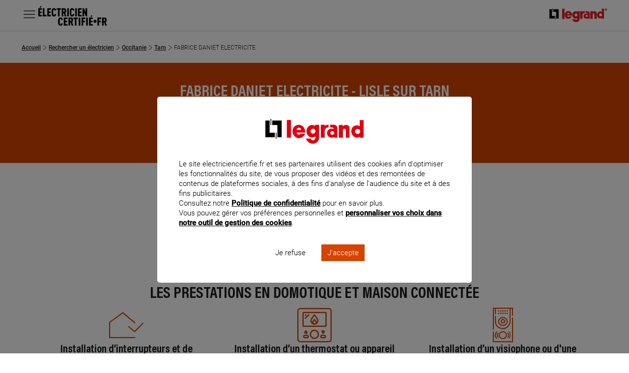

--- FILE ---
content_type: text/html;charset=UTF-8
request_url: https://www.electriciencertifie.fr/rechercher-un-electricien/fabrice-daniet-electricite-lisle-sur-tarn
body_size: 14311
content:
<!DOCTYPE html><html lang="fr"> <head> <title>Electricien Fabrice Daniet Electricite - Lisle Sur Tarn 81310 | Electriciencertifié - Legrand</title> <meta charset="UTF-8" /> <meta http-equiv="X-UA-Compatible" content="IE=edge" /> <meta name="description" content="Pour vos installations &eacute;lectriques et domotiques, contactez l'&eacute;lectricien FABRICE DANIET ELECTRICITE &agrave; LISLE SUR TARN 81310, expert certifi&eacute; par Legrand" /> <meta name="keywords" content="" /> <meta name="viewport" content="width=device-width, initial-scale=1" /> <meta name="format-detection" content="telephone=no" /> <!-- Google Tag Manager --> <script>(function(w,d,s,l,i){w[l]=w[l]||[];w[l].push({'gtm.start': new Date().getTime(),event:'gtm.js'});var f=d.getElementsByTagName(s)[0], j=d.createElement(s),dl=l!='dataLayer'?'&l='+l:'';j.async=true;j.src= 'https://www.googletagmanager.com/gtm.js?id='+i+dl;f.parentNode.insertBefore(j,f); })(window,document,'script','dataLayer','GTM-NKVMSW3');</script> <!-- End Google Tag Manager --> <!--[if (gt IE 8) | (IEMobile)]><!--> <link rel="stylesheet" href="/sites/electriciencertifie.fr/themes/electriciencertifie/public/css/main.min.css?v=1fb0f85b" /> <!--<![endif]--> <meta property="og:locale" content="fr_FR" /> <meta property="og:title" content="FABRICE DANIET ELECTRICITE" /> <meta property="og:description" content="Pour vos installations &eacute;lectriques et domotiques, contactez l'&eacute;lectricien FABRICE DANIET ELECTRICITE &agrave; LISLE SUR TARN 81310, expert certifi&eacute; par Legrand" /> <meta property="og:url" content="/rechercher-un-electricien/fabrice-daniet-electricite-lisle-sur-tarn" /> <meta property="og:image" content="" /> <meta property="og:site_name" content="Legrand" /> <meta name="msvalidate.01" content="080479E3779108FE5F9309A36697EFCB" /> <meta name="p:domain_verify" content="5886a8360221460abe0f152bde2174c7" /> <link rel="canonical" href="https://www.electriciencertifie.fr/rechercher-un-electricien/fabrice-daniet-electricite-lisle-sur-tarn" /> <meta name="google-site-verification" content="4eqNHKPgdalfIJoqLcWvBD06qMcnWPbEqRvyvKkjRMw" /> </head> <body class="" data-js-mask="false"> <!-- Google Tag Manager (noscript) --> <noscript><iframe src="https://www.googletagmanager.com/ns.html?id=GTM-NKVMSW3" height="0" width="0" style="display:none;visibility:hidden"></iframe></noscript> <!-- End Google Tag Manager (noscript) --> <script> var jsonendpoint = { postcode: { url: '/services/json/store-locator-postal-code', method: 'get' }, }; var mapboxkey = 'pk.eyJ1IjoiYnJ1bm9ndWVyaW4iLCJhIjoiY2lvZnc5dnZyMDA0dXVua3hyYWljNmpnMyJ9.AQ_C5kcJduMdI8TNsFPVaQ'; </script> <!-- Turf.js for distance calculations in storelocator --> <script src="https://cdn.jsdelivr.net/npm/@turf/turf@6/turf.min.js"></script> <!-- HEADER --><header data-js-module="navigation" data-js-navigation-open="false"> <div class="m-header__inner"> <div class="m-header__inner-left"> <nav id="header-navigation" class="m-navbar" data-js-navigation-navbar-open="true" data-js-navigation-controls aria-hidden="false" aria-label="Menu principal"> <ul class="m-navbar__items m-navbar__items--main"> <li class="m-navbar__item"> <button class="c-navbar-item c-navbar-item--main" title="Ouvrir le menu principal" aria-controls="menu-main" data-navigation-item="main" data-js-trigger="navigation--toggle"> <span class="c-navbar-item__label o-hidden-visually">Menu</span> <i class="c-icon--burger" aria-hidden="true"></i> <i class="c-icon--close" aria-hidden="true"></i> </button> <div id="menu-main" class="m-navbar__sub-nav" aria-hidden="true" data-js-navigation-controls=""> <div class="o-container o-container--full-sm h-full"> <div class="m-navbar__sub-nav-wrapper h-full"> <div class="m-navbar__column m-navbar__column--products"> <div class="o-scrollbar o-scrollbar--sub-nav w-full"> <ul class="m-navbar__items m-navbar__items--product"> <li class="m-navbar__item"> <button class="c-navbar-item c-navbar-item--product-category" title="Ouvrir le menu : Chercher un électricien" aria-controls="find-electrician" data-navigation-item="product-category"> <span class="c-navbar-item__label">Chercher un électricien</span> <i class="c-icon--next u-hidden-from--lg c-navbar-item__icon-after" aria-hidden="true"></i> </button> </li> <li class="m-navbar__item"> <button class="c-navbar-item c-navbar-item--product-category" title="Ouvrir le menu : Prestations" aria-controls="services" data-navigation-item="product-category"> <span class="c-navbar-item__label">Prestations</span> <i class="c-icon--next u-hidden-from--lg c-navbar-item__icon-after" aria-hidden="true"></i> </button> </li> <li class="m-navbar__item"> <button class="c-navbar-item c-navbar-item--product-category" title="Ouvrir le menu : Questions fréquentes" aria-controls="faqs" data-navigation-item="product-category"> <span class="c-navbar-item__label">Questions fréquentes</span> <i class="c-icon--next u-hidden-from--lg c-navbar-item__icon-after" aria-hidden="true"></i> </button> </li> </ul> </div> </div> <div id="find-electrician" class="m-navbar__sub-nav-wrapper m-navbar__sub-nav-wrapper--catalogue-3 o-scrollbar o-scrollbar--sub-nav" aria-hidden="true" data-js-navigation-controls="" data-navigation-level data-navigation-menu-id> <div class="m-navbar__column"> <span class="c-navbar-item c-navbar-item--secondary"> <span class="c-navbar-item__label">Les villes les plus recherchées</span> </span> <ul id="menu-villes" class="m-navbar__items"> <li class="m-navbar__item"> <a href="/rechercher-un-electricien/toulouse" class="c-navbar-item c-navbar-item--link" title="Accéder à la page : Toulouse" data-navigation-item="link"> <span class="c-navbar-item__label">Toulouse</span> </a> </li> <li class="m-navbar__item"> <a href="/rechercher-un-electricien/rennes" class="c-navbar-item c-navbar-item--link" title="Accéder à la page : Rennes" data-navigation-item="link"> <span class="c-navbar-item__label">Rennes</span> </a> </li> <li class="m-navbar__item"> <a href="/rechercher-un-electricien/nice" class="c-navbar-item c-navbar-item--link" title="Accéder à la page : Nice" data-navigation-item="link"> <span class="c-navbar-item__label">Nice</span> </a> </li> <li class="m-navbar__item"> <a href="/rechercher-un-electricien/lille" class="c-navbar-item c-navbar-item--link" title="Accéder à la page : Lille" data-navigation-item="link"> <span class="c-navbar-item__label">Lille</span> </a> </li> <li class="m-navbar__item"> <a href="/rechercher-un-electricien/bordeaux" class="c-navbar-item c-navbar-item--link" title="Accéder à la page : Bordeaux" data-navigation-item="link"> <span class="c-navbar-item__label">Bordeaux</span> </a> </li> </ul> </div> <div class="m-navbar__column"> <span class="c-navbar-item c-navbar-item--secondary"> <span class="c-navbar-item__label">Les départements les plus recherchés</span> </span> <ul id="menu-departements" class="m-navbar__items"> <li class="m-navbar__item"> <a href="/rechercher-un-electricien/paris-75" class="c-navbar-item c-navbar-item--link" title="Accéder à la page : Paris" data-navigation-item="link"> <span class="c-navbar-item__label">Paris</span> </a> </li> <li class="m-navbar__item"> <a href="/rechercher-un-electricien/essonne-91" class="c-navbar-item c-navbar-item--link" title="Accéder à la page : Essonne" data-navigation-item="link"> <span class="c-navbar-item__label">Essonne</span> </a> </li> <li class="m-navbar__item"> <a href="/rechercher-un-electricien/val-doise-95" class="c-navbar-item c-navbar-item--link" title="Accéder à la page : Val-d'Oise" data-navigation-item="link"> <span class="c-navbar-item__label">Val-d'Oise</span> </a> </li> <li class="m-navbar__item"> <a href="/rechercher-un-electricien/yvelines-78" class="c-navbar-item c-navbar-item--link" title="Accéder à la page : Yvelines" data-navigation-item="link"> <span class="c-navbar-item__label">Yvelines</span> </a> </li> <li class="m-navbar__item"> <a href="/rechercher-un-electricien/vienne-86" class="c-navbar-item c-navbar-item--link" title="Accéder à la page : Vienne" data-navigation-item="link"> <span class="c-navbar-item__label">Vienne</span> </a> </li> </ul> </div> <div class="m-navbar__column"> <span class="c-navbar-item c-navbar-item--secondary"> <span class="c-navbar-item__label">Les régions les plus recherchées</span> </span> <ul id="menu-regions" class="m-navbar__items"> <li class="m-navbar__item"> <a href="/rechercher-un-electricien/ile-de-france" class="c-navbar-item c-navbar-item--link" title="Accéder à la page : Île-de-France" data-navigation-item="link"> <span class="c-navbar-item__label">Île-de-France</span> </a> </li> <li class="m-navbar__item"> <a href="/rechercher-un-electricien/auvergne-rhone-alpes" class="c-navbar-item c-navbar-item--link" title="Accéder à la page : Auvergne-Rhône-Alpes" data-navigation-item="link"> <span class="c-navbar-item__label">Auvergne-Rhône-Alpes</span> </a> </li> <li class="m-navbar__item"> <a href="/rechercher-un-electricien/normandie" class="c-navbar-item c-navbar-item--link" title="Accéder à la page : Normandie" data-navigation-item="link"> <span class="c-navbar-item__label">Normandie</span> </a> </li> </ul> </div> </div> <div id="services" class="m-navbar__sub-nav-wrapper m-navbar__sub-nav-wrapper--catalogue-2 o-scrollbar o-scrollbar--sub-nav" aria-hidden="true" data-js-navigation-controls="" data-navigation-level data-navigation-menu-id> <div class="m-navbar__column"> <span class="c-navbar-item c-navbar-item--secondary"> <span class="c-navbar-item__label">Prestations connectées</span> </span> <ul class="m-navbar__items"> <li class="m-navbar__item"> <a href="/prestation/installation-dinterrupteurs-et-de-commandes-connectes" class="c-navbar-item c-navbar-item--link" title="Accéder à la page : Installation d’interrupteurs et de commandes connectés" data-navigation-item="link"> <span class="c-navbar-item__label">Installation d’interrupteurs et de commandes connectés</span> </a> </li> <li class="m-navbar__item"> <a href="/prestation/installation-dun-thermostat-ou-appareil-de-regulation-du-chauffage" class="c-navbar-item c-navbar-item--link" title="Accéder à la page : Installation d’un thermostat ou appareil de régulation du chauffage" data-navigation-item="link"> <span class="c-navbar-item__label">Installation d’un thermostat ou appareil de régulation du chauffage</span> </a> </li> <li class="m-navbar__item"> <a href="/prestation/installation-dun-visiophone-ou-dune-sonnette-connectes" class="c-navbar-item c-navbar-item--link" title="Accéder à la page : Installation d’un visiophone ou d'une sonnette connectés" data-navigation-item="link"> <span class="c-navbar-item__label">Installation d’un visiophone ou d'une sonnette connectés</span> </a> </li> <li class="m-navbar__item"> <a href="/prestation/installation-de-solutions-connectees-pour-securiser-son-logement" class="c-navbar-item c-navbar-item--link" title="Accéder à la page : Installation de solutions connectées pour sécuriser son logement" data-navigation-item="link"> <span class="c-navbar-item__label">Installation de solutions connectées pour sécuriser son logement</span> </a> </li> <li class="m-navbar__item"> <a href="/prestation/installation-dun-reseau-wi-fi-et-multimedia-performant" class="c-navbar-item c-navbar-item--link" title="Accéder à la page : Installation d’un réseau Wi-Fi et multimédia performant" data-navigation-item="link"> <span class="c-navbar-item__label">Installation d’un réseau Wi-Fi et multimédia performant</span> </a> </li> <li class="m-navbar__item"> <a href="/prestation/installation-de-solutions-connectees-pour-maitriser-et-suivre-ses-consommations" class="c-navbar-item c-navbar-item--link" title="Accéder à la page : Installation de solutions connectées pour maîtriser et suivre ses consommations" data-navigation-item="link"> <span class="c-navbar-item__label">Installation de solutions connectées pour maîtriser et suivre ses consommations</span> </a> </li> </ul> </div> <div class="m-navbar__column"> <span class="c-navbar-item c-navbar-item--secondary"> <span class="c-navbar-item__label">Prestations spécifiques</span> </span> <ul class="m-navbar__items"> <li class="m-navbar__item"> <a href="/prestation/installation-dune-borne-de-recharge-pour-vehicule-electrique" class="c-navbar-item c-navbar-item--link" title="Accéder à la page : Installation d’une borne de recharge pour véhicule électrique" data-navigation-item="link"> <span class="c-navbar-item__label">Installation d’une borne de recharge pour véhicule électrique</span> </a> </li> </ul> </div> <div class="m-navbar__column"> <span class="c-navbar-item c-navbar-item--secondary"> <span class="c-navbar-item__label">Prestations en électricité générale</span> </span> <ul class="m-navbar__items"> <li class="m-navbar__item"> <a href="/prestation/installation-dune-prise-greenup-de-recharge-pour-vehicule-electrique" class="c-navbar-item c-navbar-item--link" title="Accéder à la page : Installation d'une prise GREEN'UP de recharge pour véhicule électrique" data-navigation-item="link"> <span class="c-navbar-item__label">Installation d'une prise GREEN'UP de recharge pour véhicule électrique</span> </a> </li> <li class="m-navbar__item"> <a href="/prestation/mise-aux-normes-de-linstallation-electrique" class="c-navbar-item c-navbar-item--link" title="Accéder à la page : Mise aux normes de l’installation électrique" data-navigation-item="link"> <span class="c-navbar-item__label">Mise aux normes de l’installation électrique</span> </a> </li> <li class="m-navbar__item"> <a href="/prestation/pose-dun-tableau-electrique" class="c-navbar-item c-navbar-item--link" title="Accéder à la page : Pose d’un tableau électrique" data-navigation-item="link"> <span class="c-navbar-item__label">Pose d’un tableau électrique</span> </a> </li> <li class="m-navbar__item"> <a href="/prestation/installation-dinterrupteurs-et-de-commandes-connectes" class="c-navbar-item c-navbar-item--link" title="Accéder à la page : Installation d’interrupteurs et de commandes connectés" data-navigation-item="link"> <span class="c-navbar-item__label">Installation d’interrupteurs et de commandes connectés</span> </a> </li> </ul> </div> <a href="/prestation" class="o-wrapper--grid-span-column-2--desktop c-navbar-item c-navbar-item--see-all-link" title="Accéder à la page : Voir toutes les prestations" data-navigation-item="see-all-link"> <span class="c-navbar-item__see-all"> Voir toutes les prestations <i class="c-icon--next" aria-hidden="true"></i> </span> </a> </div> <div id="faqs" class="m-navbar__sub-nav-wrapper m-navbar__sub-nav-wrapper--catalogue o-scrollbar o-scrollbar--sub-nav" aria-hidden="true" data-js-navigation-controls="" data-navigation-level data-navigation-menu-id> <div class="m-navbar__column"> <span class="c-navbar-item c-navbar-item--secondary"> <span class="c-navbar-item__label">Questions fréquentes</span> </span> <ul class="m-navbar__items"> <li class="m-navbar__item"> <a href="/questions-frequentes/pourquoi-la-renovation-du-tableau-electrique-est-importante-pour-la-mise-aux" class="c-navbar-item c-navbar-item--link" title="Accéder à la page : Pourquoi la rénovation du tableau électrique est importante pour la mise aux normes de l'installation électrique ?" data-navigation-item="link"> <span class="c-navbar-item__label">Pourquoi la rénovation du tableau électrique est importante pour la mise aux normes de l'installation électrique ?</span> </a> </li> <li class="m-navbar__item"> <a href="/questions-frequentes/comment-renover-un-tableau-electrique" class="c-navbar-item c-navbar-item--link" title="Accéder à la page : Comment rénover un tableau électrique ?" data-navigation-item="link"> <span class="c-navbar-item__label">Comment rénover un tableau électrique ?</span> </a> </li> <li class="m-navbar__item"> <a href="/questions-frequentes/quelle-est-la-cause-des-coupures-de-courant" class="c-navbar-item c-navbar-item--link" title="Accéder à la page : Quelle est la cause des coupures de courant ?" data-navigation-item="link"> <span class="c-navbar-item__label">Quelle est la cause des coupures de courant ?</span> </a> </li> </ul> <a href="/questions-frequentes" class="o-wrapper--grid-span-column-2--desktop c-navbar-item c-navbar-item--see-all-link" title="Accéder à la page : Questions fréquentes" data-navigation-item="see-all-link"> <span class="c-navbar-item__see-all"> Voir tout <i class="c-icon--next" aria-hidden="true"></i> </span> </a> </div> </div> </div> </div> </div> </li> </ul> </nav> <a href="/"> <img src="/sites/electriciencertifie.fr/themes/electriciencertifie/public/images/logo-electricien-certifie.png?v=86a6abda" srcset="/sites/electriciencertifie.fr/themes/electriciencertifie/public/images/logo-electricien-certifie@2x.png?v=c442f679 2x" alt="logo électricien certifié" class="h-6 md:h-auto"> </a> </div> <div> <img src="/sites/electriciencertifie.fr/themes/electriciencertifie/public/images/logo-legrand.png?v=cc3aadc3" srcset="/sites/electriciencertifie.fr/themes/electriciencertifie/public/images/logo-legrand@2x.png?v=41e19abc 2x" alt="logo legrand" class="h-4 md:h-auto md:hidden"> <a href="https://www.legrand.fr"> <img src="/sites/electriciencertifie.fr/themes/electriciencertifie/public/images/logo-legrand.png?v=cc3aadc3" srcset="/sites/electriciencertifie.fr/themes/electriciencertifie/public/images/logo-legrand@2x.png?v=41e19abc 2x" alt="logo legrand" class="h-4 md:h-auto hidden md:block"> </a> </div> </div> </header><!-- HEADER --> <div id="page-node-11901" class="main-container relative"> <script type="application/ld+json"> { "@context": "https://schema.org", "@type": "Electrician", "image": [ "/sites/electriciencertifie.fr/files/styles/530x350/public/visuel-fiche-elec-530x350.jpg?itok=u2JWz-bA" ], "name": "FABRICE DANIET ELECTRICITE", "address": { "@type": "PostalAddress", "streetAddress": "3 RUE DU CHEMIN VERT", "addressLocality": "LISLE SUR TARN", "postalCode": "81310", "addressCountry": "FR" }, "geo": { "@type": "GeoCoordinates", "latitude": "43.85866", "longitude": "1.81145" }, "url": "https://www.electriciencertifie.fr/rechercher-un-electricien/fabrice-daniet-electricite-lisle-sur-tarn", "telephone": "+33563570819" }</script> <!-- BREADCRUMB --><div class="c-section c-section--no-marge c-section--breadcrumb"> <nav aria-label="Fil d'Ariane" class="c-breadcrumb"> <ol class="c-breadcrumb__list o-scrollbar" itemscope itemtype="https://schema.org/BreadcrumbList"> <li class="c-breadcrumb__item" itemprop="itemListElement" itemscope itemtype="https://schema.org/ListItem"> <a itemprop="item" href="https://www.electriciencertifie.fr/" class="c-breadcrumb__link"> <span itemprop="name"> Accueil</span> </a> <meta itemprop="position" content="1"> <i class="c-icon--chevron-right" aria-hidden="true"></i> </li> <li class="c-breadcrumb__item" itemprop="itemListElement" itemscope itemtype="https://schema.org/ListItem"> <a itemprop="item" href="https://www.electriciencertifie.fr/rechercher-un-electricien" class="c-breadcrumb__link"> <span itemprop="name"> Rechercher un électricien</span> </a> <meta itemprop="position" content="2"> <i class="c-icon--chevron-right" aria-hidden="true"></i> </li> <li class="c-breadcrumb__item" itemprop="itemListElement" itemscope itemtype="https://schema.org/ListItem"> <a itemprop="item" href="https://www.electriciencertifie.fr/rechercher-un-electricien/occitanie" class="c-breadcrumb__link"> <span itemprop="name"> Occitanie</span> </a> <meta itemprop="position" content="3"> <i class="c-icon--chevron-right" aria-hidden="true"></i> </li> <li class="c-breadcrumb__item" itemprop="itemListElement" itemscope itemtype="https://schema.org/ListItem"> <a itemprop="item" href="https://www.electriciencertifie.fr/rechercher-un-electricien/tarn-81" class="c-breadcrumb__link"> <span itemprop="name"> Tarn</span> </a> <meta itemprop="position" content="4"> <i class="c-icon--chevron-right" aria-hidden="true"></i> </li> <li class="c-breadcrumb__item" itemprop="itemListElement" itemscope itemtype="https://schema.org/ListItem"> <span class="c-breadcrumb__link" itemprop="name" aria-current="page">FABRICE DANIET ELECTRICITE</span> <meta itemprop="position" content="5"> </li> </ol> </nav></div><!-- BREADCRUMB --><!-- BANNER --><section class="c-section c-section--banner c-section--overflow-visible c-banner c-banner--theme c-section--banner-tags c-banner--tags" role="banner"> <div class="c-banner__body o-container "> <div class="c-banner__inner"> <h1 class="c-banner__title">FABRICE DANIET ELECTRICITE - LISLE SUR TARN</h1> <p class="banner__content">3 RUE DU CHEMIN VERT<br />81310 LISLE SUR TARN</p> <div class="c-banner__tags"> <img src="/sites/electriciencertifie.fr/themes/electriciencertifie/public/images/expert-efficacite-energetique.png?v=bf84f136" class="w-16 mx-2 my-0" alt=""> </div> </div> </div></section> <!-- INFO PRATIQUE --><section class="c-section c-section--devis" data-js-sticky="false"> <div class=" o-container"> <div class="o-wrapper"> <form action="/rechercher-un-electricien/mise-en-relation-chantier-electricite" method="GET" class="c-text--center"> <button type="submit" class="c-button c-button--theme c-button--icon-big" title="Je veux un devis"> <i class="c-icon--completer-demande"></i> <span class="">Obtenir un devis</span> </button> <input type="hidden" name="id" value="TEdGUjAwMXcwMDAwMDE2WE5pWA" /> <input type="hidden" name="presta" value ="cHJlc3RhdGlvbl8yO3ByZXN0YXRpb25fMztwcmVzdGF0aW9uXzY7cHJlc3RhdGlvbl80O3ByZXN0YXRpb25fNTtwcmVzdGF0aW9uXzc" /> <input type="hidden" name="name" value ="FABRICE DANIET ELECTRICITE" /> </form> </div> </div></section><!-- INFO PRATIQUE --> <!-- BLOC PRESTATIONS ELECTRICIEN CONNECTEES --><section class="c-section c-section--prestations"> <div class=" o-container"> <div class="o-wrapper o-wrapper--gap-row-lg--tablet"> <div class="c-heading"> <p class="c-heading__label">FABRICE DANIET ELECTRICITE</p> <h2 class="c-heading__title"> Les prestations en domotique et maison connectée </h2> </div> <div class="o-wrapper o-wrapper--direction-row o-wrapper--justify-center o-wrapper--layout o-wrapper--column-2 o-wrapper--column-3--desktop"> <div> <div class="c-card c-card--icon c-card--borderless"> <div class="c-card__image--icon" title="Installation d’interrupteurs et de commandes connectés"> <i class="c-icon--installation_maison_co" role="img" aria-label="installation_maison_co"></i> </div> <div class="c-card__body"> <h3> Installation d’interrupteurs et de commandes connectés </h3> <div class="c-card__content"> <p>Des prises et des interrupteurs design, pratiques et connectés, ça existe !<br />Céliane™ with Netatmo embellit et facilite votre quotidien.</p> </div> <div> <a href="/prestation/installation-dinterrupteurs-et-de-commandes-connectes" class="c-button c-button--inline c-button--theme"> En savoir plus <i class="c-icon--next" aria-hidden="true"></i> </a> </div> </div> </div> </div> <div> <div class="c-card c-card--icon c-card--borderless"> <div class="c-card__image--icon" title="Installation d’un thermostat ou appareil de régulation du chauffage"> <i class="c-icon--thermostat_chauffage" role="img" aria-label="thermostat_chauffage"></i> </div> <div class="c-card__body"> <h3> Installation d’un thermostat ou appareil de régulation du chauffage </h3> <div class="c-card__content"> <p>Pour contrôler ses dépenses et la température de son logement, rien de mieux qu’un thermostat. La régulation sera simple et précise.&nbsp;</p> </div> <div> <a href="/prestation/installation-dun-thermostat-ou-appareil-de-regulation-du-chauffage" class="c-button c-button--inline c-button--theme"> En savoir plus <i class="c-icon--next" aria-hidden="true"></i> </a> </div> </div> </div> </div> <div> <div class="c-card c-card--icon c-card--borderless"> <div class="c-card__image--icon" title="Installation d’un visiophone ou d'une sonnette connectés"> <i class="c-icon--sonnette" role="img" aria-label="sonnette"></i> </div> <div class="c-card__body"> <h3> Installation d’un visiophone ou d'une sonnette connectés </h3> <div class="c-card__content"> <p>Voir, en temps réel, qui sonne à votre porte c’est maintenant possible...même à des kilomètres de votre domicile.&nbsp;</p> </div> <div> <a href="/prestation/installation-dun-visiophone-ou-dune-sonnette-connectes" class="c-button c-button--inline c-button--theme"> En savoir plus <i class="c-icon--next" aria-hidden="true"></i> </a> </div> </div> </div> </div> <div> <div class="c-card c-card--icon c-card--borderless"> <div class="c-card__image--icon" title="Installation de solutions connectées pour sécuriser son logement"> <i class="c-icon--protection-installation" role="img" aria-label="protection-installation"></i> </div> <div class="c-card__body"> <h3> Installation de solutions connectées pour sécuriser son logement </h3> <div class="c-card__content"> <p>Protégez dès maintenant votre maison avec les solutions connectées Netatmo.</p> </div> <div> <a href="/prestation/installation-de-solutions-connectees-pour-securiser-son-logement" class="c-button c-button--inline c-button--theme"> En savoir plus <i class="c-icon--next" aria-hidden="true"></i> </a> </div> </div> </div> </div> <div> <div class="c-card c-card--icon c-card--borderless"> <div class="c-card__image--icon" title="Installation d’un réseau Wi-Fi et multimédia performant"> <i class="c-icon--equiper-reseau-multimedia" role="img" aria-label="equiper-reseau-multimedia"></i> </div> <div class="c-card__body"> <h3> Installation d’un réseau Wi-Fi et multimédia performant </h3> <div class="c-card__content"> <p>Pour profiter sereinement du haut débit sur l’ensemble de vos appareils, faites appel à un Electricien Certifié par Legrand.</p> </div> <div> <a href="/prestation/installation-dun-reseau-wi-fi-et-multimedia-performant" class="c-button c-button--inline c-button--theme"> En savoir plus <i class="c-icon--next" aria-hidden="true"></i> </a> </div> </div> </div> </div> <div> <div class="c-card c-card--icon c-card--borderless"> <div class="c-card__image--icon" title="Installation de solutions connectées pour maîtriser et suivre ses consommations"> <i class="c-icon--surveiller-consommations" role="img" aria-label="surveiller-consommations"></i> </div> <div class="c-card__body"> <h3> Installation de solutions connectées pour maîtriser et suivre ses consommations </h3> <div class="c-card__content"> <p>Améliorer son <strong>confort </strong>et réaliser en même temps des <strong>économies d’énergies</strong> c’est possible ! Avec les solutions <strong>Drivia with Netatmo</strong>, en neuf comme en rénovation, rendez votre <strong>logement connecté </strong>et <strong>gérez vos consommations d’énergie</strong>.</p> </div> <div> <a href="/prestation/installation-de-solutions-connectees-pour-maitriser-et-suivre-ses-consommations" class="c-button c-button--inline c-button--theme"> En savoir plus <i class="c-icon--next" aria-hidden="true"></i> </a> </div> </div> </div> </div> </div> </div> </div></section><!-- BLOC PRESTATIONS ELECTRICIEN CONNECTEES --><!-- BLOC PRESTATIONS EN ELECTRICITE GENERALE --><section class="c-section c-section--prestations"> <div class=" o-container"> <div class="o-wrapper o-wrapper--gap-row-lg--tablet"> <div class="c-heading"> <p class="c-heading__label">FABRICE DANIET ELECTRICITE</p> <h2 class="c-heading__title"> Les prestations en électricité générale </h2> </div> <div class="o-wrapper o-wrapper--direction-row o-wrapper--justify-center o-wrapper--layout o-wrapper--column-2 o-wrapper--column-3--desktop"> <div> <div class="c-card c-card--icon c-card--borderless"> <div class="c-card__image--icon" title="Pose d’un tableau électrique"> <i class="c-icon--tableau_electrique1 " role="img" aria-label="tableau_electrique1 "></i> </div> <div class="c-card__body"> <h3> Pose d’un tableau électrique </h3> <div class="c-card__content"> <p>Au cœur de l’installation électrique, son bon fonctionnement est primordial.&nbsp;</p> </div> <div> <a href="/prestation/pose-dun-tableau-electrique" class="c-button c-button--inline c-button--theme"> En savoir plus <i class="c-icon--next" aria-hidden="true"></i> </a> </div> </div> </div> </div> <div> <div class="c-card c-card--icon c-card--borderless"> <div class="c-card__image--icon" title="Pose d’un parafoudre ou d'un interrupteur différentiel"> <i class="c-icon--parafoudre" role="img" aria-label="parafoudre"></i> </div> <div class="c-card__body"> <h3> Pose d’un parafoudre ou d'un interrupteur différentiel </h3> <div class="c-card__content"> <p>Equipements clés dans une installation électrique, les parafoudres et les interrupteurs différentiels assurent une sécurité de tous les occupants pour une tranquillité au quotidien.</p> </div> <div> <a href="/prestation/pose-dun-parafoudre-ou-dun-interrupteur-differentiel" class="c-button c-button--inline c-button--theme"> En savoir plus <i class="c-icon--next" aria-hidden="true"></i> </a> </div> </div> </div> </div> <div> <div class="c-card c-card--icon c-card--borderless"> <div class="c-card__image--icon" title="Pose de prises électriques"> <i class="c-icon--prise_electrique" role="img" aria-label="prise_electrique"></i> </div> <div class="c-card__body"> <h3> Pose de prises électriques </h3> <div class="c-card__content"> <p>Vous souhaitez plus de prises électriques chez vous ? Faites appel à un Électricien Certifié par Legrand.&nbsp;Un maximum de prises pour un maximum de praticité et de sécurité.&nbsp;</p> </div> <div> <a href="/prestation/pose-de-prises-electriques" class="c-button c-button--inline c-button--theme"> En savoir plus <i class="c-icon--next" aria-hidden="true"></i> </a> </div> </div> </div> </div> <div> <div class="c-card c-card--icon c-card--borderless"> <div class="c-card__image--icon" title="Pose d’interrupteurs "> <i class="c-icon--pose_interrupteur" role="img" aria-label="pose_interrupteur"></i> </div> <div class="c-card__body"> <h3> Pose d’interrupteurs </h3> <div class="c-card__content"> <p>Mettre vos interrupteurs au goût du jour, c’est facile avec les Électriciens Certifiés par Legrand.&nbsp;</p> </div> <div> <a href="/prestation/pose-dinterrupteurs" class="c-button c-button--inline c-button--theme"> En savoir plus <i class="c-icon--next" aria-hidden="true"></i> </a> </div> </div> </div> </div> <div> <div class="c-card c-card--icon c-card--borderless"> <div class="c-card__image--icon" title="Mise aux normes de l’installation électrique"> <i class="c-icon--normes_installation_electrique" role="img" aria-label="normes_installation_electrique"></i> </div> <div class="c-card__body"> <h3> Mise aux normes de l’installation électrique </h3> <div class="c-card__content"> <p>Parce que l’électricité implique la sécurité et la protection de votre famille et de vos biens, faites vérifier votre installation.</p> </div> <div> <a href="/prestation/mise-aux-normes-de-linstallation-electrique" class="c-button c-button--inline c-button--theme"> En savoir plus <i class="c-icon--next" aria-hidden="true"></i> </a> </div> </div> </div> </div> <div> <div class="c-card c-card--icon c-card--borderless"> <div class="c-card__image--icon" title="Pose d’un détecteur de fumée"> <i class="c-icon--detecteur_fumee" role="img" aria-label="detecteur_fumee"></i> </div> <div class="c-card__body"> <h3> Pose d’un détecteur de fumée </h3> <div class="c-card__content"> <p>Pour votre sécurité, pensez au détecteur de fumée.</p> </div> <div> <a href="/prestation/pose-dun-detecteur-de-fumee" class="c-button c-button--inline c-button--theme"> En savoir plus <i class="c-icon--next" aria-hidden="true"></i> </a> </div> </div> </div> </div> <div> <div class="c-card c-card--icon c-card--borderless"> <div class="c-card__image--icon" title="Installation d'une prise GREEN'UP de recharge pour véhicule électrique"> <i class="c-icon--borne_recharge_electrique" role="img" aria-label="borne_recharge_electrique"></i> </div> <div class="c-card__body"> <h3> Installation d'une prise GREEN'UP de recharge pour véhicule électrique </h3> <div class="c-card__content"> <p>Rouler avec un véhicule électrique demande quelques adaptations et un équipement de recharge spécifique pour faire le "plein" directement chez vous !</p> </div> <div> <a href="/prestation/installation-dune-prise-greenup-de-recharge-pour-vehicule-electrique" class="c-button c-button--inline c-button--theme"> En savoir plus <i class="c-icon--next" aria-hidden="true"></i> </a> </div> </div> </div> </div> <div> <div class="c-card c-card--icon c-card--borderless"> <div class="c-card__image--icon" title="Rénovation électrique de la maison"> <i class="c-icon--normes_installation_electrique" role="img" aria-label="normes_installation_electrique"></i> </div> <div class="c-card__body"> <h3> Rénovation électrique de la maison </h3> <div class="c-card__content"> <p>Vous souhaitez rénover l'électricité de votre maison ? Ou seulement refaire l'électricité dans la cuisine,&nbsp;la salle de bain ou le&nbsp;garage par exemple ? Faites appel à un électricien recommandé par Legrand.</p> </div> <div> <a href="/prestation/renovation-electrique-de-la-maison" class="c-button c-button--inline c-button--theme"> En savoir plus <i class="c-icon--next" aria-hidden="true"></i> </a> </div> </div> </div> </div> <div> <div class="c-card c-card--icon c-card--borderless"> <div class="c-card__image--icon" title="Pose du pack connecté "Mesurer et piloter" pour installation photovoltaïque"> <i class="c-icon--photovoltaique" role="img" aria-label="photovoltaique"></i> </div> <div class="c-card__body"> <h3> Pose du pack connecté "Mesurer et piloter" pour installation photovoltaïque </h3> <div class="c-card__content"> <p>Vous avez des panneaux solaires installés chez vous ? Autoconsommer facilement, c’est possible ! Avec le pack connecté Drivia with Netatmo «&nbsp;Mesurer et Piloter&nbsp;», suivez en temps réel votre production solaire et agissez sur vos appareils énergivores afin de réduire vos factures d’électricité.</p> </div> <div> <a href="/prestation/pose-du-pack-connecte-mesurer-et-piloter-pour-installation-photovoltaique" class="c-button c-button--inline c-button--theme"> En savoir plus <i class="c-icon--next" aria-hidden="true"></i> </a> </div> </div> </div> </div> </div> </div> </div></section><!-- BLOC PRESTATIONS EN ELECTRICITE GENERALE --> <!-- ELECTRICIEN PRESENTATION --><section class="c-section c-section--presentation c-section--bg c-section--no-marge"> <div class=" o-container"> <div class="o-wrapper o-wrapper--narrow"> <div class="o-wrapper o-wrapper--direction-row--tablet"> <div class="w-full md:w-1/3"> <img src="/sites/electriciencertifie.fr/files/styles/260x260/public/electricien-certifie-reseau-membre.jpg?itok=AgM0wDCT" alt="electricien-certifie-reseau-membre.jpg" class="w-full"> </div> <div class="w-full m-richtext md:w-2/3"> <div class="c-heading c-heading--left"> <h2 class="c-heading__title">Présentation de l’électricien FABRICE DANIET ELECTRICITE à LISLE SUR TARN</h2> </div> <p>L’entreprise&nbsp;FABRICE DANIET ELECTRICITE,&nbsp;professionnelle de l’électricité&nbsp;au savoir-faire reconnu, est basée à&nbsp;LISLE SUR TARN et&nbsp;membre du réseau des Electriciens Certifiés par Legrand.​<br />L’entreprise&nbsp;FABRICE DANIET ELECTRICITE est apte à vous accompagner et à&nbsp;vous proposer une offre connectée mais aussi toutes&nbsp;sortes d'équipements : prises électriques, interrupteurs,&nbsp;disjoncteurs, tableau électrique ou encore visiophone,&nbsp;tout en respectant les exigences de la norme NF C 15-100&nbsp;qui concerne les locaux d’habitation. Vous êtes à la&nbsp;recherche d'un artisan électricien à&nbsp;LISLE SUR TARN ou dans&nbsp;les alentours pour réaliser des travaux d'ordre personnel&nbsp;(appartement, maison) ou professionnel (commerces,&nbsp;bureaux d'entreprises) ? Contactez dès à présent&nbsp;FABRICE DANIET ELECTRICITE pour avancer sur votre projet d’électricité.</p> </div> </div> <div class="m-richtext"> <h3><strong>Expertise et compétences multiples​</strong></h3><p>​FABRICE DANIET ELECTRICITE est une entreprise professionnelle&nbsp;spécialisée dans l’installation électrique et aux&nbsp;compétences reconnues,&nbsp;​signataire d'un engagement pour faire partie du&nbsp;dispositif Electriciens Certifiés par Legrand​. FABRICE DANIET ELECTRICITE&nbsp;met en œuvre des produits des gammes :&nbsp;​</p><ul><li>Céliane : interrupteurs et prises&nbsp;​</li><li>Drivia&nbsp;: tableau électrique&nbsp;​</li><li>Netatmo&nbsp;: chauffage, sécurité, confort, etc.​</li><li>Multimédia : réseau, Wi-Fi, prises RJ45​</li><li>Visiophone connecté​</li><li>Etc.​</li></ul><p>​Accompagnée par Legrand, l’entreprise&nbsp;FABRICE DANIET ELECTRICITE,&nbsp;située à LISLE SUR TARN, est tenue en permanence&nbsp;informée des tendances et des évolutions du marché&nbsp;de l'électricité ainsi que des nouveautés produits&nbsp;Legrand. L’entreprise&nbsp;FABRICE DANIET ELECTRICITE est ainsi capable de&nbsp;vous conseiller au mieux et, si besoin, de faire évoluer&nbsp;votre installation électrique dans le temps. En tant que&nbsp;professionnel, l’entreprise&nbsp;FABRICE DANIET ELECTRICITE est à même de&nbsp;vous faire une démonstration des solutions qui vous&nbsp;intéressent dans le showroom&nbsp;Innoval&nbsp;de Legrand le&nbsp;plus proche de chez vous.​<br />L’appartenance de l’entreprise&nbsp;FABRICE DANIET ELECTRICITE basée à&nbsp;LISLE SUR TARN, au dispositif électriciencertifié.fr ne&nbsp;confère en aucun cas une garantie de Legrand quant au&nbsp;niveau de qualification ou quant à la qualité des travaux&nbsp;réalisés et services rendus par l’entreprise&nbsp;FABRICE DANIET ELECTRICITE.&nbsp;L’installateur électricien est seul responsable de&nbsp;l’installation des produits et du contrôle de&nbsp;l’installation électrique.&nbsp;</p> </div> </div> </div></section><!-- ELECTRICIEN PRESENTATION --> <!-- ELECTRICIEN MyHome Team --><section class="c-section c-section--vehiculeselec c-section--bg c-section--no-marge"> <div class=" o-container"> <div class="o-wrapper o-wrapper--narrow"> <div class="o-wrapper o-wrapper--direction-row--tablet"> <div class="w-full md:w-1/3"> <img src="/sites/electriciencertifie.fr/files/styles/260x260/public/2023-10/logo-expert-efficacite-energetique-ec-260x230.png?itok=pNbmzPgL" alt="logo-expert-efficacite-energetique-ec-260x230.png" class="w-full"> </div> <div class="w-full m-richtext md:w-2/3"> <div class="c-heading"> <h2 class="c-heading__title c-heading--left">Un expert en efficacité énergétique</h2> </div> <p>L'entreprise FABRICE DANIET ELECTRICITE à LISLE SUR TARN est spécialisée dans les économies d'énergie et en efficacité énergétique des logements.<br />Grâce aux solutions connectées Legrand, l'entreprise FABRICE DANIET ELECTRICITE peut proposer et installer des produits pour programmer, contrôler et piloter l'installation électrique du logement. Suivez et maîtrisez vos consommations d'énergie grâce à la mesure instantanée et agissez directement et simplement depuis votre smartphone sur la facture d'électricité.<br />Une fois les appareils énergivores identifiés depuis l'application gratuite Home + Control, il est très simple d'adapter par exemple la température du chauffage suivant un planning ou selon la météo Ecowatt, de mettre en route le chauffe-eau ou de la recharge de votre véhicule électrique, de gérer automatiquement le niveau d'ouverture des volets roulants suivant la météo et de profiter pleinement des heures creuses. La programmation de la mise en marche des appareils énergivores permet d'adapter la consommation aux besoins du foyer, au bon moment, sans dépasser le contrat d'abonnement.<br />Ce professionnel a suivi des formations spécifiques et dédiées sur les solutions Legrand d'efficacité énergétique. L'entreprise FABRICE DANIET ELECTRICITE est l'expert proche de chez vous pour comprendre votre consommation électrique et agir rapidement sur votre facture.</p> </div> </div> </div> </div></section><!-- ELECTRICIEN MyHome Team --> <!-- BLOC STORELOCATOR PAGE ELECTRICIEN --><section class="c-section c-section--storelocator-elec" data-js-component="storelocator"> <div class=" o-container"> <div class="o-wrapper"> <div class="c-heading"> <h2 class="c-heading__title">Situer FABRICE DANIET ELECTRICITE à LISLE SUR TARN</h2> </div> <div> <div id="storelocator-map" class="w-full relative overflow-hidden map-locate-electricien" data-storelocator-coord-lat="43.85866" data-storelocator-coord-lng="1.81145" data-storelocator-elec-id="001ci00000EPEqQAAX" data-storelocator-json-url="L3NpdGVzL2VsZWN0cmljaWVuY2VydGlmaWUuZnIvZmlsZXMvc2VydmljZXMvc3RvcmVzL2xlZ3JhbmQtc3RvcmVzLUVDLmpzb24=" data-storelocator-destination="" data-storelocator-mapbox-style="mapbox://styles/brunoguerin/ciofwcsb8005yczmayeamfdjf" data-storelocator-theme-path="sites/electriciencertifie.fr/themes/electriciencertifie" data-storelocator-current-ping="true"> </div> <!-- template : marker popup --> <script type="text/template" id="marker-popup-content"> <div class="js-toggle-list-map" data-type="list"> <a href="{{link}}" class="txt title"> {{title}} </a> {{address1}} {{address2}} <span class="txt city"> {{zip}} {{city}} </span> </div> </script> </div> </div> </div></section><!-- BLOC STORELOCATOR PAGE ELECTRICIEN --> <!-- BLOC GAMMES --><section class="c-section c-section--gammes"> <div class=" o-container"> <div class="o-wrapper"> <div class="c-heading"> <h2 class="c-heading__title">Produits et inspirations pour vos travaux d'électricité</h2> </div> <div class="o-wrapper o-wrapper--grid o-wrapper--column-2--desktop"> <a href="https://www.legrand.fr/catalogue/interrupteurs-et-prises/celiane" aria-label="Découvrir - Interrupteurs et prises Céliane" class="c-push c-push--linkAround c-push--piece"> <div class="c-push__image"> <picture class="o-img--full o-img--cover"> <img src="/sites/electriciencertifie.fr/files/styles/270x270/public/interrupteurs-et-prises-celiane-280x280.png?itok=zypEdNk2" alt="interrupteurs-et-prises-celiane-280x280.png" loading="lazy"> </picture> </div> <div class="c-push__body c-background--contrasted" data-js-component="background" data-js-background-lines="true" data-js-background-color="#58867A" data-js-background-blur="false" data-js-background-text-contrast="true"> <div class="c-push__body-inner c-background__top"> <h3 class="c-push__title">Interrupteurs et prises Céliane</h3> </div> </div> </a> <a href="https://www.legrand.fr/catalogue/tableaux-electriques-et-disjoncteurs" aria-label="Découvrir - Tableaux électriques et disjoncteurs" class="c-push c-push--linkAround c-push--piece"> <div class="c-push__image"> <picture class="o-img--full o-img--cover"> <img src="/sites/electriciencertifie.fr/files/styles/270x270/public/legrand-electriciens-certifies-produit-2.jpg?itok=iWN-we6_" alt="legrand-electriciens-certifies-produit-2.jpg" loading="lazy"> </picture> </div> <div class="c-push__body c-background--contrasted" data-js-component="background" data-js-background-lines="true" data-js-background-color="#59585C" data-js-background-blur="false" data-js-background-text-contrast="true"> <div class="c-push__body-inner c-background__top"> <h3 class="c-push__title">Tableaux électriques et disjoncteurs</h3> </div> </div> </a> <a href="https://www.legrand.fr/la-maison-connectee" aria-label="Découvrir - Maison connectée" class="c-push c-push--linkAround c-push--piece"> <div class="c-push__image"> <picture class="o-img--full o-img--cover"> <img src="/sites/electriciencertifie.fr/files/styles/270x270/public/smart-home-mc-part-px-280x280.jpg?itok=LQq-SBPc" alt="smart-home-mc-part-px-280x280.jpg" loading="lazy"> </picture> </div> <div class="c-push__body c-background--contrasted" data-js-component="background" data-js-background-lines="true" data-js-background-color="#58867A" data-js-background-blur="false" data-js-background-text-contrast="true"> <div class="c-push__body-inner c-background__top"> <h3 class="c-push__title">Maison connectée</h3> </div> </div> </a> <a href="https://www.legrand.fr/mon-projet/je-minspire/piece-par-piece" aria-label="Découvrir - Inspirations pièce par pièce" class="c-push c-push--linkAround c-push--piece"> <div class="c-push__image"> <picture class="o-img--full o-img--cover"> <img src="/sites/electriciencertifie.fr/files/styles/270x270/public/cuisine-bois-triple-prises-surface-celiane-titane-280x280.jpg?itok=0jXVhqkR" alt="cuisine-bois-triple-prises-surface-celiane-titane-280x280.jpg" loading="lazy"> </picture> </div> <div class="c-push__body c-background--contrasted" data-js-component="background" data-js-background-lines="true" data-js-background-color="#59585C" data-js-background-blur="false" data-js-background-text-contrast="true"> <div class="c-push__body-inner c-background__top"> <h3 class="c-push__title">Inspirations pièce par pièce</h3> </div> </div> </a> <a href="https://www.legrand.fr/maison-connectee/maison-connectee-passez-par-un-professionnel-pour-installer-des-produits-connectes-chez-vous" aria-label="Découvrir - Installation produits connectés" class="c-push c-push--linkAround c-push--piece"> <div class="c-push__image"> <picture class="o-img--full o-img--cover"> <img src="/sites/electriciencertifie.fr/files/styles/270x270/public/maison-connectee-icons-cwn-280x280.jpg?itok=bqN_Io6_" alt="maison-connectee-icons-cwn-280x280.jpg" loading="lazy"> </picture> </div> <div class="c-push__body c-background--contrasted" data-js-component="background" data-js-background-lines="true" data-js-background-color="#59585C" data-js-background-blur="false" data-js-background-text-contrast="true"> <div class="c-push__body-inner c-background__top"> <h3 class="c-push__title">Installation produits connectés</h3> </div> </div> </a> <a href="https://www.legrand.fr/vehicule-electrique-interesse-par-l-installation-d-un-point-de-charge-par-un-pro" aria-label="Découvrir - Recharge véhicules électriques" class="c-push c-push--linkAround c-push--piece"> <div class="c-push__image"> <picture class="o-img--full o-img--cover"> <img src="/sites/electriciencertifie.fr/files/styles/270x270/public/recharge-vehicule-electrique-02-280x280.jpg?itok=onlkjRTg" alt="recharge-vehicule-electrique-02-280x280.jpg" loading="lazy"> </picture> </div> <div class="c-push__body c-background--contrasted" data-js-component="background" data-js-background-lines="true" data-js-background-color="#58867A" data-js-background-blur="false" data-js-background-text-contrast="true"> <div class="c-push__body-inner c-background__top"> <h3 class="c-push__title">Recharge véhicules électriques</h3> </div> </div> </a> <a href="https://www.legrand.fr/maison-connectee/interesse-par-linstallation-dun-visiophone-connecte-par-un-pro" aria-label="Découvrir - Visiophone connecté" class="c-push c-push--linkAround c-push--piece"> <div class="c-push__image"> <picture class="o-img--full o-img--cover"> <img src="/sites/electriciencertifie.fr/files/styles/270x270/public/installation-portier-visiophone-pro-280x280bis.png?itok=mS1X5tMe" alt="installation-portier-visiophone-pro-280x280bis.png" loading="lazy"> </picture> </div> <div class="c-push__body c-background--contrasted" data-js-component="background" data-js-background-lines="true" data-js-background-color="#59585C" data-js-background-blur="false" data-js-background-text-contrast="true"> <div class="c-push__body-inner c-background__top"> <h3 class="c-push__title">Visiophone connecté</h3> </div> </div> </a> <a href="https://www.legrand.fr/mon-projet/je-minspire/particuliers-domotique-myhome-celiane" aria-label="Découvrir - Inspiration chantier connecté" class="c-push c-push--linkAround c-push--piece"> <div class="c-push__image"> <picture class="o-img--full o-img--cover"> <img src="/sites/electriciencertifie.fr/files/styles/270x270/public/inspiration-chantier-domotique-280x280.png?itok=RIKZZ-ea" alt="inspiration-chantier-domotique-280x280.png" loading="lazy"> </picture> </div> <div class="c-push__body c-background--contrasted" data-js-component="background" data-js-background-lines="true" data-js-background-color="#2F3845" data-js-background-blur="false" data-js-background-text-contrast="true"> <div class="c-push__body-inner c-background__top"> <h3 class="c-push__title">Inspiration chantier connecté</h3> </div> </div> </a> </div> </div> </div></section><!-- BLOC GAMMES --> <!-- BLOC PUSH SERVICES --><section class="c-section c-section--services c-section--bg"> <div class=" o-container"> <div class="o-wrapper"> <div class="c-heading"> <h2 class="c-heading__title">Électriciens similaires à proximité de LISLE SUR TARN</h2> </div> <div class="o-wrapper o-wrapper--grid o-wrapper--column-3--desktop"> <div class="c-card__wrapper"> <a href="/rechercher-un-electricien/sebastien-bernard-lisle-sur-tarn" class="c-card c-card--link-around c-card--elec c-button-group"> <div class="c-card__body"> <h3 class="c-card__title">SEBASTIEN BERNARD</h3> <p class="c-card__content"> lieu dit la grouillere nord, 81310 LISLE SUR TARN </p> sss <div class="c-card__icons"> <img src="/sites/electriciencertifie.fr/themes/electriciencertifie/public/images/expert-efficacite-energetique.png?v=bf84f136" alt=""> </div> <p class="c-card__link"> <span class="c-button c-button--bordered"> <i class="c-icon--oeil" role="img" aria-hidden="true"></i> <span>En savoir plus</span> </span> </p> </div> </a> </div> <div class="c-card__wrapper"> <a href="/rechercher-un-electricien/escaffit-gaillac" class="c-card c-card--link-around c-card--elec c-button-group"> <div class="c-card__body"> <h3 class="c-card__title">ESCAFFIT</h3> <p class="c-card__content"> 23 avenue saint exupery, 81600 GAILLAC </p> sss <div class="c-card__icons"> <img src="/sites/electriciencertifie.fr/themes/electriciencertifie/public/images/recharge-vehicule-electrique.svg?v=db2ab3c5" alt=""> <img src="/sites/electriciencertifie.fr/themes/electriciencertifie/public/images/expert-efficacite-energetique.png?v=bf84f136" alt=""> </div> <p class="c-card__link"> <span class="c-button c-button--bordered"> <i class="c-icon--oeil" role="img" aria-hidden="true"></i> <span>En savoir plus</span> </span> </p> </div> </a> </div> <div class="c-card__wrapper"> <a href="/rechercher-un-electricien/vignolles-electricite-gaillac" class="c-card c-card--link-around c-card--elec c-button-group"> <div class="c-card__body"> <h3 class="c-card__title">VIGNOLLES ELECTRICITE</h3> <p class="c-card__content"> 67 chemin des quintals, 81600 GAILLAC </p> sss <div class="c-card__icons"> <img src="/sites/electriciencertifie.fr/themes/electriciencertifie/public/images/expert-efficacite-energetique.png?v=bf84f136" alt=""> </div> <p class="c-card__link"> <span class="c-button c-button--bordered"> <i class="c-icon--oeil" role="img" aria-hidden="true"></i> <span>En savoir plus</span> </span> </p> </div> </a> </div> </div> </div> </div></section> <!-- BLOC ACTUS --><section class="c-section c-section--actus c-section--small"> <div class=" o-container"> <div class="o-wrapper"> <div class="c-heading"> <h2 class="c-heading__title">Les dernières actualités</h2> </div> <div class="o-wrapper o-wrapper--grid o-wrapper--column-4--desktop"> <div class="c-card__wrapper"> <div class="c-card c-card--borderless"> <a href="https://www.legrand.fr/actualites/rallonges-multiprises-les-dernieres-solutions-pour-brancher-re-charger-et-organiser-tous-ses-equipements" class="c-card__image" title="Une rénovation tout en élégance pour le château de Vaugrenier"> <picture class="o-img--cover"> <img src="/sites/electriciencertifie.fr/files/styles/370x200/public/multiprise-330x200.png" alt="Rallonges multiprises : les dernières solutions pour brancher, (re)charger et organiser tous ses équipements" loading="lazy"> </picture> </a> <div class="c-card__body"> <span class="c-card__caption">Solutions maison</span> <h3 class="c-card__title "> <a href="https://www.legrand.fr/actualites/rallonges-multiprises-les-dernieres-solutions-pour-brancher-re-charger-et-organiser-tous-ses-equipements" title="Une rénovation tout en élégance pour le château de Vaugrenier"> Une rénovation tout en élégance pour le château de Vaugrenier </a> </h3> <p class="c-card__link"> <a href="https://www.legrand.fr/actualites/rallonges-multiprises-les-dernieres-solutions-pour-brancher-re-charger-et-organiser-tous-ses-equipements" class="c-button c-button--theme c-button--inline" aria-label="En savoir plus - Une rénovation tout en élégance pour le château de Vaugrenier "> <span>En savoir plus</span> <i class="c-icon--next" role="img" aria-hidden="true"></i> </a> </p> </div> </div> </div> <div class="c-card__wrapper"> <div class="c-card c-card--borderless"> <a href="https://www.legrand.fr/actualites/lapp-home-control-se-refait-une-beaute" class="c-card__image" title="Une rénovation tout en élégance pour le château de Vaugrenier"> <picture class="o-img--cover"> <img src="/sites/electriciencertifie.fr/files/styles/370x200/public/homme-sourire-smartphone-salon-350x2002x.jpg" alt="Découvrez les évolutions de l’app Home + Control. " loading="lazy"> </picture> </a> <div class="c-card__body"> <span class="c-card__caption">Maison connectée</span> <h3 class="c-card__title "> <a href="https://www.legrand.fr/actualites/lapp-home-control-se-refait-une-beaute" title="Une rénovation tout en élégance pour le château de Vaugrenier"> Une rénovation tout en élégance pour le château de Vaugrenier </a> </h3> <p class="c-card__legend">Découvrez les évolutions de l’App Home + Control. </p> <p class="c-card__link"> <a href="https://www.legrand.fr/actualites/lapp-home-control-se-refait-une-beaute" class="c-button c-button--theme c-button--inline" aria-label="En savoir plus - Une rénovation tout en élégance pour le château de Vaugrenier "> <span>En savoir plus</span> <i class="c-icon--next" role="img" aria-hidden="true"></i> </a> </p> </div> </div> </div> <div class="c-card__wrapper"> <div class="c-card c-card--borderless"> <a href="https://www.legrand.fr/actualites/optimisez-votre-confort-thermique-avec-la-station-meteo-intelligente-netatmo-et-vos-commandes-de-volets-roulants-connectees" class="c-card__image" title="Une rénovation tout en élégance pour le château de Vaugrenier"> <picture class="o-img--cover"> <img src="/sites/electriciencertifie.fr/files/styles/370x200/public/legrand-station-meteo-netatmo-volets-roulants-re2020-b2c-400x230.jpg" alt="Optimisez votre confort thermique avec la Station Météo Intelligente Netatmo et vos commandes de volets roulants connectées" loading="lazy"> </picture> </a> <div class="c-card__body"> <span class="c-card__caption">Maison connectée</span> <h3 class="c-card__title "> <a href="https://www.legrand.fr/actualites/optimisez-votre-confort-thermique-avec-la-station-meteo-intelligente-netatmo-et-vos-commandes-de-volets-roulants-connectees" title="Une rénovation tout en élégance pour le château de Vaugrenier"> Une rénovation tout en élégance pour le château de Vaugrenier </a> </h3> <p class="c-card__link"> <a href="https://www.legrand.fr/actualites/optimisez-votre-confort-thermique-avec-la-station-meteo-intelligente-netatmo-et-vos-commandes-de-volets-roulants-connectees" class="c-button c-button--theme c-button--inline" aria-label="En savoir plus - Une rénovation tout en élégance pour le château de Vaugrenier "> <span>En savoir plus</span> <i class="c-icon--next" role="img" aria-hidden="true"></i> </a> </p> </div> </div> </div> </div> </div> </div></section><!-- BLOC ACTUS --> <!-- BLOC PUSH VILLES --><section class="c-section c-section--villes"> <div class=" o-container"> <div class="o-wrapper o-wrapper--narrow"> <div class="c-heading"> <h2 class="c-heading__title"> Villes à proximité de LISLE SUR TARN </h2> </div> <ul class="o-wrapper o-wrapper--grid o-wrapper--column-2--tablet o-wrapper--gap-md "> <li> <a href="/rechercher-un-electricien/albi" class="c-button c-button--inline c-button--theme c-button--between"> Electriciens à Albi <i class="c-icon--next" role="img" aria-hidden="true"></i> </a> </li> <li> <a href="/rechercher-un-electricien/castres" class="c-button c-button--inline c-button--theme c-button--between"> Electriciens à Castres <i class="c-icon--next" role="img" aria-hidden="true"></i> </a> </li> <li> <a href="/rechercher-un-electricien/lavaur" class="c-button c-button--inline c-button--theme c-button--between"> Electriciens à Lavaur <i class="c-icon--next" role="img" aria-hidden="true"></i> </a> </li> </ul> </div> </div></section><!-- BLOC PUSH VILLES --> <section class="c-section c-section--regions"> <div class=" o-container"> <div class="o-wrapper o-wrapper--narrow"> <div class="c-heading"> <h2 class="c-heading__title"> Départements de la région Occitanie </h2> </div> <ul class="o-wrapper o-wrapper--grid o-wrapper--column-2--tablet o-wrapper--gap-row-xxs o-wrapper--gap-column-xxs"> <li> <a href="/rechercher-un-electricien/haute-garonne-31" class="c-button c-button--between c-button--rounded-none c-button--theme-gray c-button--large"> Haute-Garonne <i class="c-icon--next" role="img" aria-hidden="true"></i> </a> </li> <li> <a href="/rechercher-un-electricien/aude-11" class="c-button c-button--between c-button--rounded-none c-button--theme-gray c-button--large"> Aude <i class="c-icon--next" role="img" aria-hidden="true"></i> </a> </li> <li> <a href="/rechercher-un-electricien/gers-32" class="c-button c-button--between c-button--rounded-none c-button--theme-gray c-button--large"> Gers <i class="c-icon--next" role="img" aria-hidden="true"></i> </a> </li> <li> <a href="/rechercher-un-electricien/herault-34" class="c-button c-button--between c-button--rounded-none c-button--theme-gray c-button--large"> Hérault <i class="c-icon--next" role="img" aria-hidden="true"></i> </a> </li> <li> <a href="/rechercher-un-electricien/hautes-pyrenees-65" class="c-button c-button--between c-button--rounded-none c-button--theme-gray c-button--large"> Hautes-Pyrénées <i class="c-icon--next" role="img" aria-hidden="true"></i> </a> </li> <li> <a href="/rechercher-un-electricien/pyrenees-orientales-66" class="c-button c-button--between c-button--rounded-none c-button--theme-gray c-button--large"> Pyrénées-Orientales <i class="c-icon--next" role="img" aria-hidden="true"></i> </a> </li> <li> <a href="/rechercher-un-electricien/ariege-09" class="c-button c-button--between c-button--rounded-none c-button--theme-gray c-button--large"> Ariège <i class="c-icon--next" role="img" aria-hidden="true"></i> </a> </li> <li> <a href="/rechercher-un-electricien/aveyron-12" class="c-button c-button--between c-button--rounded-none c-button--theme-gray c-button--large"> Aveyron <i class="c-icon--next" role="img" aria-hidden="true"></i> </a> </li> <li> <a href="/rechercher-un-electricien/gard-30" class="c-button c-button--between c-button--rounded-none c-button--theme-gray c-button--large"> Gard <i class="c-icon--next" role="img" aria-hidden="true"></i> </a> </li> <li> <a href="/rechercher-un-electricien/tarn-81" class="c-button c-button--between c-button--rounded-none c-button--theme-gray c-button--large"> Tarn <i class="c-icon--next" role="img" aria-hidden="true"></i> </a> </li> <li> <a href="/rechercher-un-electricien/lot-46" class="c-button c-button--between c-button--rounded-none c-button--theme-gray c-button--large"> Lot <i class="c-icon--next" role="img" aria-hidden="true"></i> </a> </li> <li> <a href="/rechercher-un-electricien/lozere-48" class="c-button c-button--between c-button--rounded-none c-button--theme-gray c-button--large"> Lozère <i class="c-icon--next" role="img" aria-hidden="true"></i> </a> </li> <li> <a href="/rechercher-un-electricien/tarn-et-garonne-81" class="c-button c-button--between c-button--rounded-none c-button--theme-gray c-button--large"> Tarn-et-Garonne <i class="c-icon--next" role="img" aria-hidden="true"></i> </a> </li> </ul> </div> </div></section> <footer id="footer" class="m-footer" data-js-module="footer"> <div class="o-container--fluid"> <div class="m-footer__head"> <div class="m-footer__logo"> <a href="/" class="c-legrand" title="Accueil du site legrand.fr"> <i class="c-icon--logo-improvinglives" role="img" aria-hidden="true"></i> </a> </div> <ul class="m-footer__head-links" aria-label="Liens utiles"> <li> <a href="/rechercher-un-electricien" class="c-button c-button--white c-button--bordered" aria-label="Rechercher un électricien"> <span>Rechercher un électricien</span> </a> </li> <li> <a href="/prestation" class="c-button c-button--white c-button--bordered" aria-label="Prestation"> <span>Prestation</span> </a> </li> <li> <a href="/questions-frequentes" class="c-button c-button--white c-button--bordered" aria-label="Questions fréquentes"> <span>Questions fréquentes</span> </a> </li> <li class="m-footer__head-legrand u-hidden-from--md"> <a href="https://www.legrand.fr/" target="_blank" rel="noopener noreferrer" class="c-button c-button--white c-button--inline c-button--inline-lg" aria-label="Accéder au Legrand.fr"> <span>Accéder au Legrand.fr</span> <i class="c-icon--next" role="img" aria-hidden="true"></i> </a> </li> </ul> </div> <div class="m-footer__body"> <div class="m-footer__links w-full lg:w-1/2"> <span class="m-footer__title"> <button type="button" class="m-footer__button" aria-expanded="true" aria-controls="footer-list-3" data-js-trigger="footer--button"> <span>Newsletter</span> <i class="c-icon--chevron-down" aria-hidden="true"></i> </button> </span> <div id="footer-list-3" aria-label="liens newsletter" data-js-footer-content-expanded="true"> <div class="m-footer__links-content"> <p>Recevez par e-mail la newsletter Legrand !<br>Découvrez en avant-première les nouveautés et innovations.<br>Laissez-vous inspirer et restez toujours au courant !</p> <a href="https://www.legrand.fr/inscription-newsletter-legrand" class="c-button c-button--white c-button--inline c-button--inline-lg" aria-label="S'inscrire "> <span>S'inscrire</span> <i class="c-icon--next" role="img" aria-hidden="true"></i> </a> </div> </div> </div> <div class="m-footer__socials w-full lg:w-1/2"> <span class="m-footer__title"> <span class="m-footer__button">Réseaux sociaux</span> </span> <div itemscope="" itemtype="http://schema.org/Organization"> <link itemprop="url" href="https://www.legrand.fr/"> <ul class="m-footer__socials-list"> <li> <span class="c-social" itemprop="sameAs" data-js-link="https://www.facebook.com/legrandfrance" data-js-gtm-tracker="" data-js-gtm-event="socialInt" data-js-gtm-social-action="follow" data-js-gtm-social-network="facebook" data-js-gtm-social-target="Télérupteur connecté : contrôlez à distance les éclairages de votre logement"> <span class="o-hidden-visually">facebook</span> <i class="c-icon--facebook" role="img" aria-label="réseaux sociaux : facebook"></i> </span> </li> <li> <span class="c-social" itemprop="sameAs" data-js-link="https://www.instagram.com/legrand_france/" data-js-gtm-tracker="" data-js-gtm-event="socialInt" data-js-gtm-social-action="follow" data-js-gtm-social-network="facebook" data-js-gtm-social-target="Télérupteur connecté : contrôlez à distance les éclairages de votre logement"> <span class="o-hidden-visually">instagram</span> <i class="c-icon--instagram" role="img" aria-label="réseaux sociaux : instagram"></i> </span> </li> <li> <span class="c-social" itemprop="sameAs" data-js-link="https://www.tiktok.com/@legrandfrance" data-js-gtm-tracker="" data-js-gtm-event="socialInt" data-js-gtm-social-action="follow" data-js-gtm-social-network="facebook" data-js-gtm-social-target="Télérupteur connecté : contrôlez à distance les éclairages de votre logement"> <span class="o-hidden-visually">tiktok</span> <i class="c-icon--tiktok" role="img" aria-label="réseaux sociaux : tiktok"></i> </span> </li> <li> <span class="c-social" itemprop="sameAs" data-js-link="https://www.linkedin.com/showcase/10058710/" data-js-gtm-tracker="" data-js-gtm-event="socialInt" data-js-gtm-social-action="follow" data-js-gtm-social-network="facebook" data-js-gtm-social-target="Télérupteur connecté : contrôlez à distance les éclairages de votre logement"> <span class="o-hidden-visually">linkedin</span> <i class="c-icon--linkedin" role="img" aria-label="réseaux sociaux : linkedin"></i> </span> </li> <li> <span class="c-social" itemprop="sameAs" data-js-link="https://fr.pinterest.com/legrandfrance/" data-js-gtm-tracker="" data-js-gtm-event="socialInt" data-js-gtm-social-action="follow" data-js-gtm-social-network="facebook" data-js-gtm-social-target="Télérupteur connecté : contrôlez à distance les éclairages de votre logement"> <span class="o-hidden-visually">pinterest</span> <i class="c-icon--pinterest2" role="img" aria-label="réseaux sociaux : pinterest2"></i> </span> </li> <li> <span class="c-social" itemprop="sameAs" data-js-link="https://www.youtube.com/user/legrandvideos" data-js-gtm-tracker="" data-js-gtm-event="socialInt" data-js-gtm-social-action="follow" data-js-gtm-social-network="facebook" data-js-gtm-social-target="Télérupteur connecté : contrôlez à distance les éclairages de votre logement"> <span class="o-hidden-visually">youtube</span> <i class="c-icon--youtube" role="img" aria-label="réseaux sociaux : youtube"></i> </span> </li> </ul> </div> <div class="m-footer__socials-link u-hidden-until--md"> <a href="https://www.legrand.fr/" target="_blank" rel="noopener noreferrer" class="c-button c-button--white c-button--inline c-button--inline-lg" aria-label="Accéder au Legrand.fr"> <span>Accéder au Legrand.fr</span> <i class="c-icon--next" role="img" aria-hidden="true"></i> </a> </div> </div> </div> <div class="m-footer__mentions"> <p>&copy; Legrand 2026 - Tous droits réservés</p> <ul class="m-footer__mentions-list"> <li> <a href="/politique-de-confidentialite">Politique de confidentialité</a> </li> <li> <a href="/mentions-legales">Mentions légales</a> </li> <li> <a href="/cookies" class="js-tracker" onclick="tC.privacyCenter.showPrivacyCenter();return false" data-gtm-event="footer" data-gtm-event-category="footer" data-gtm-event-action="/cookies" data-gtm-event-label="Gestion de cookies"> Gestion de cookies </a> </li> <li> <a href="https://www.legrand.fr/accessibilite">Accessibilité</a> </li> </ul> </div> </div></footer></div> <div class="c-scroll-to-top" data-js-component="scroll-to-top"> <button class="c-button c-button--full c-button--theme c-button--icon-alone c-button--rounded-full" data-js-trigger="scroll-to-top" aria-label="Retour en haut de page"> <i class="c-icon--chevron-up" aria-hidden="true"></i> </button> </div> <div class="c-mask" data-js-component="mask" data-js-trigger="mask"></div> <div id="main_popins" class="c-dialog__wrapper" data-js-dialog data-js-dialog-open="false"> <div id="popin-main" class="c-dialog c-dialog--small" role="dialog" aria-labelledby="c-dialog__title-popin-main" aria-modal="true" aria-hidden="true" data-js-dialog-id="popin-main"> <button class="c-dialog__close" title="Fermer la fenêtre de discussion" data-js-trigger="dialog-close"> <i class="c-icon--close" aria-hidden="true"></i> <span class="o-hidden-visually">Fermer la fenêtre de discussion</span> </button> <div class="c-dialog__content" data-js-dialog-content=""> </div> <div class="c-dialog__footer c-dialog__footer--center"> <button class="c-button c-button--bordered" data-js-trigger="dialog-close">Fermer</button> </div> </div> </div> <script>window.DEBUG = false;</script> <script src="/sites/electriciencertifie.fr/themes/electriciencertifie/public/js/main.js?v=d77f52b3"></script> <script> window.dataLayer = window.dataLayer || []; window.dataLayer.push({"event":"dataLayerLoad","pageType":"Page \u00e9lectricien","sf_id":"001ci00000EPEqQAAX"}); </script> <script> function onYouTubeIframeAPIReady() { document.dispatchEvent(new CustomEvent('VIDEOS_YOUTUBE_ENABLE')); window.VIDEOS_YOUTUBE_ENABLE = true; } </script> </body></html>
<!-- 19/01/2026 17:20:47 -->

--- FILE ---
content_type: text/css
request_url: https://www.electriciencertifie.fr/sites/electriciencertifie.fr/themes/electriciencertifie/public/css/main.min.css?v=1fb0f85b
body_size: 305739
content:
/* required styles */

.leaflet-pane,
.leaflet-tile,
.leaflet-marker-icon,
.leaflet-marker-shadow,
.leaflet-tile-container,
.leaflet-pane > svg,
.leaflet-pane > canvas,
.leaflet-zoom-box,
.leaflet-image-layer,
.leaflet-layer {
	position: absolute;
	left: 0;
	top: 0;
	}
.leaflet-container {
	overflow: hidden;
	}
.leaflet-tile,
.leaflet-marker-icon,
.leaflet-marker-shadow {
	-webkit-user-select: none;
	   -moz-user-select: none;
	        -ms-user-select: none;
	    user-select: none;
	  -webkit-user-drag: none;
	}
/* Prevents IE11 from highlighting tiles in blue */
.leaflet-tile::-moz-selection {
	background: transparent;
}
.leaflet-tile::selection {
	background: transparent;
}
/* Safari renders non-retina tile on retina better with this, but Chrome is worse */
.leaflet-safari .leaflet-tile {
	image-rendering: -webkit-optimize-contrast;
	}
/* hack that prevents hw layers "stretching" when loading new tiles */
.leaflet-safari .leaflet-tile-container {
	width: 1600px;
	height: 1600px;
	-webkit-transform-origin: 0 0;
	}
.leaflet-marker-icon,
.leaflet-marker-shadow {
	display: block;
	}
/* .leaflet-container svg: reset svg max-width decleration shipped in Joomla! (joomla.org) 3.x */
/* .leaflet-container img: map is broken in FF if you have max-width: 100% on tiles */
.leaflet-container .leaflet-overlay-pane svg {
	max-width: none !important;
	max-height: none !important;
	}
.leaflet-container .leaflet-marker-pane img,
.leaflet-container .leaflet-shadow-pane img,
.leaflet-container .leaflet-tile-pane img,
.leaflet-container img.leaflet-image-layer,
.leaflet-container .leaflet-tile {
	max-width: none !important;
	max-height: none !important;
	width: auto;
	padding: 0;
	}

.leaflet-container.leaflet-touch-zoom {
	touch-action: pan-x pan-y;
	}
.leaflet-container.leaflet-touch-drag {
	/* Fallback for FF which doesn't support pinch-zoom */
	touch-action: none;
	touch-action: pinch-zoom;
}
.leaflet-container.leaflet-touch-drag.leaflet-touch-zoom {
	touch-action: none;
}
.leaflet-container {
	-webkit-tap-highlight-color: transparent;
}
.leaflet-container a {
	-webkit-tap-highlight-color: rgba(51, 181, 229, 0.4);
}
.leaflet-tile {
	filter: inherit;
	visibility: hidden;
	}
.leaflet-tile-loaded {
	visibility: inherit;
	}
.leaflet-zoom-box {
	width: 0;
	height: 0;
	box-sizing: border-box;
	z-index: 800;
	}
/* workaround for https://bugzilla.mozilla.org/show_bug.cgi?id=888319 */
.leaflet-overlay-pane svg {
	-moz-user-select: none;
	}

.leaflet-pane         { z-index: 400; }

.leaflet-tile-pane    { z-index: 200; }
.leaflet-overlay-pane { z-index: 400; }
.leaflet-shadow-pane  { z-index: 500; }
.leaflet-marker-pane  { z-index: 600; }
.leaflet-tooltip-pane   { z-index: 650; }
.leaflet-popup-pane   { z-index: 700; }

.leaflet-map-pane canvas { z-index: 100; }
.leaflet-map-pane svg    { z-index: 200; }

.leaflet-vml-shape {
	width: 1px;
	height: 1px;
	}
.lvml {
	behavior: url(#default#VML);
	display: inline-block;
	position: absolute;
	}


/* control positioning */

.leaflet-control {
	position: relative;
	z-index: 800;
	pointer-events: visiblePainted; /* IE 9-10 doesn't have auto */
	pointer-events: auto;
	}
.leaflet-top,
.leaflet-bottom {
	position: absolute;
	z-index: 1000;
	pointer-events: none;
	}
.leaflet-top {
	top: 0;
	}
.leaflet-right {
	right: 0;
	}
.leaflet-bottom {
	bottom: 0;
	}
.leaflet-left {
	left: 0;
	}
.leaflet-control {
	float: left;
	clear: both;
	}
.leaflet-right .leaflet-control {
	float: right;
	}
.leaflet-top .leaflet-control {
	margin-top: 10px;
	}
.leaflet-bottom .leaflet-control {
	margin-bottom: 10px;
	}
.leaflet-left .leaflet-control {
	margin-left: 10px;
	}
.leaflet-right .leaflet-control {
	margin-right: 10px;
	}


/* zoom and fade animations */

.leaflet-fade-anim .leaflet-popup {
	opacity: 0;
	transition: opacity 0.2s linear;
	}
.leaflet-fade-anim .leaflet-map-pane .leaflet-popup {
	opacity: 1;
	}
.leaflet-zoom-animated {
	transform-origin: 0 0;
	}
svg.leaflet-zoom-animated {
	will-change: transform;
}

.leaflet-zoom-anim .leaflet-zoom-animated {
	transition:         transform 0.25s cubic-bezier(0,0,0.25,1);
	}
.leaflet-zoom-anim .leaflet-tile,
.leaflet-pan-anim .leaflet-tile {
	transition: none;
	}

.leaflet-zoom-anim .leaflet-zoom-hide {
	visibility: hidden;
	}


/* cursors */

.leaflet-interactive {
	cursor: pointer;
	}
.leaflet-grab {
	cursor:         grab;
	}
.leaflet-crosshair,
.leaflet-crosshair .leaflet-interactive {
	cursor: crosshair;
	}
.leaflet-popup-pane,
.leaflet-control {
	cursor: auto;
	}
.leaflet-dragging .leaflet-grab,
.leaflet-dragging .leaflet-grab .leaflet-interactive,
.leaflet-dragging .leaflet-marker-draggable {
	cursor: move;
	cursor:         grabbing;
	}

/* marker & overlays interactivity */
.leaflet-marker-icon,
.leaflet-marker-shadow,
.leaflet-image-layer,
.leaflet-pane > svg path,
.leaflet-tile-container {
	pointer-events: none;
	}

.leaflet-marker-icon.leaflet-interactive,
.leaflet-image-layer.leaflet-interactive,
.leaflet-pane > svg path.leaflet-interactive,
svg.leaflet-image-layer.leaflet-interactive path {
	pointer-events: visiblePainted; /* IE 9-10 doesn't have auto */
	pointer-events: auto;
	}

/* visual tweaks */

.leaflet-container {
	background: #ddd;
	outline-offset: 1px;
	}
.leaflet-container a {
	color: #0078A8;
	}
.leaflet-zoom-box {
	border: 2px dotted #38f;
	background: rgba(255,255,255,0.5);
	}


/* general typography */
.leaflet-container {
	font-family: "Helvetica Neue", Arial, Helvetica, sans-serif;
	font-size: 12px;
	font-size: 0.75rem;
	line-height: 1.5;
	}


/* general toolbar styles */

.leaflet-bar {
	box-shadow: 0 1px 5px rgba(0,0,0,0.65);
	border-radius: 4px;
	}
.leaflet-bar a {
	background-color: #fff;
	border-bottom: 1px solid #ccc;
	width: 26px;
	height: 26px;
	line-height: 26px;
	display: block;
	text-align: center;
	text-decoration: none;
	color: black;
	}
.leaflet-bar a,
.leaflet-control-layers-toggle {
	background-position: 50% 50%;
	background-repeat: no-repeat;
	display: block;
	}
.leaflet-bar a:hover,
.leaflet-bar a:focus {
	background-color: #f4f4f4;
	}
.leaflet-bar a:first-child {
	border-top-left-radius: 4px;
	border-top-right-radius: 4px;
	}
.leaflet-bar a:last-child {
	border-bottom-left-radius: 4px;
	border-bottom-right-radius: 4px;
	border-bottom: none;
	}
.leaflet-bar a.leaflet-disabled {
	cursor: default;
	background-color: #f4f4f4;
	color: #bbb;
	}

.leaflet-touch .leaflet-bar a {
	width: 30px;
	height: 30px;
	line-height: 30px;
	}
.leaflet-touch .leaflet-bar a:first-child {
	border-top-left-radius: 2px;
	border-top-right-radius: 2px;
	}
.leaflet-touch .leaflet-bar a:last-child {
	border-bottom-left-radius: 2px;
	border-bottom-right-radius: 2px;
	}

/* zoom control */

.leaflet-control-zoom-in,
.leaflet-control-zoom-out {
	font: bold 18px 'Lucida Console', Monaco, monospace;
	text-indent: 1px;
	}

.leaflet-touch .leaflet-control-zoom-in, .leaflet-touch .leaflet-control-zoom-out  {
	font-size: 22px;
	}


/* layers control */

.leaflet-control-layers {
	box-shadow: 0 1px 5px rgba(0,0,0,0.4);
	background: #fff;
	border-radius: 5px;
	}
.leaflet-control-layers-toggle {
	background-image: url(images/layers.png);
	width: 36px;
	height: 36px;
	}
.leaflet-retina .leaflet-control-layers-toggle {
	background-image: url(images/layers-2x.png);
	background-size: 26px 26px;
	}
.leaflet-touch .leaflet-control-layers-toggle {
	width: 44px;
	height: 44px;
	}
.leaflet-control-layers .leaflet-control-layers-list,
.leaflet-control-layers-expanded .leaflet-control-layers-toggle {
	display: none;
	}
.leaflet-control-layers-expanded .leaflet-control-layers-list {
	display: block;
	position: relative;
	}
.leaflet-control-layers-expanded {
	padding: 6px 10px 6px 6px;
	color: #333;
	background: #fff;
	}
.leaflet-control-layers-scrollbar {
	overflow-y: scroll;
	overflow-x: hidden;
	padding-right: 5px;
	}
.leaflet-control-layers-selector {
	margin-top: 2px;
	position: relative;
	top: 1px;
	}
.leaflet-control-layers label {
	display: block;
	font-size: 13px;
	font-size: 1.08333em;
	}
.leaflet-control-layers-separator {
	height: 0;
	border-top: 1px solid #ddd;
	margin: 5px -10px 5px -6px;
	}

/* Default icon URLs */
.leaflet-default-icon-path { /* used only in path-guessing heuristic, see L.Icon.Default */
	background-image: url(images/marker-icon.png);
	}


/* attribution and scale controls */

.leaflet-container .leaflet-control-attribution {
	background: #fff;
	background: rgba(255, 255, 255, 0.8);
	margin: 0;
	}
.leaflet-control-attribution,
.leaflet-control-scale-line {
	padding: 0 5px;
	color: #333;
	line-height: 1.4;
	}
.leaflet-control-attribution a {
	text-decoration: none;
	}
.leaflet-control-attribution a:hover,
.leaflet-control-attribution a:focus {
	text-decoration: underline;
	}
.leaflet-control-attribution svg {
	display: inline !important;
	}
.leaflet-left .leaflet-control-scale {
	margin-left: 5px;
	}
.leaflet-bottom .leaflet-control-scale {
	margin-bottom: 5px;
	}
.leaflet-control-scale-line {
	border: 2px solid #777;
	border-top: none;
	line-height: 1.1;
	padding: 2px 5px 1px;
	white-space: nowrap;
	overflow: hidden;
	box-sizing: border-box;

	background: #fff;
	background: rgba(255, 255, 255, 0.5);
	}
.leaflet-control-scale-line:not(:first-child) {
	border-top: 2px solid #777;
	border-bottom: none;
	margin-top: -2px;
	}
.leaflet-control-scale-line:not(:first-child):not(:last-child) {
	border-bottom: 2px solid #777;
	}

.leaflet-touch .leaflet-control-attribution,
.leaflet-touch .leaflet-control-layers,
.leaflet-touch .leaflet-bar {
	box-shadow: none;
	}
.leaflet-touch .leaflet-control-layers,
.leaflet-touch .leaflet-bar {
	border: 2px solid rgba(0,0,0,0.2);
	background-clip: padding-box;
	}


/* popup */

.leaflet-popup {
	position: absolute;
	text-align: center;
	margin-bottom: 20px;
	}
.leaflet-popup-content-wrapper {
	padding: 1px;
	text-align: left;
	border-radius: 12px;
	}
.leaflet-popup-content {
	margin: 13px 24px 13px 20px;
	line-height: 1.3;
	font-size: 13px;
	font-size: 1.08333em;
	min-height: 1px;
	}
.leaflet-popup-content p {
	margin: 17px 0;
	margin: 1.3em 0;
	}
.leaflet-popup-tip-container {
	width: 40px;
	height: 20px;
	position: absolute;
	left: 50%;
	margin-top: -1px;
	margin-left: -20px;
	overflow: hidden;
	pointer-events: none;
	}
.leaflet-popup-tip {
	width: 17px;
	height: 17px;
	padding: 1px;

	margin: -10px auto 0;
	pointer-events: auto;
	transform: rotate(45deg);
	}
.leaflet-popup-content-wrapper,
.leaflet-popup-tip {
	background: white;
	color: #333;
	box-shadow: 0 3px 14px rgba(0,0,0,0.4);
	}
.leaflet-container a.leaflet-popup-close-button {
	position: absolute;
	top: 0;
	right: 0;
	border: none;
	text-align: center;
	width: 24px;
	height: 24px;
	font: 16px/24px Tahoma, Verdana, sans-serif;
	color: #757575;
	text-decoration: none;
	background: transparent;
	}
.leaflet-container a.leaflet-popup-close-button:hover,
.leaflet-container a.leaflet-popup-close-button:focus {
	color: #585858;
	}
.leaflet-popup-scrolled {
	overflow: auto;
	border-bottom: 1px solid #ddd;
	border-top: 1px solid #ddd;
	}

.leaflet-oldie .leaflet-popup-content-wrapper {
	-ms-zoom: 1;
	}
.leaflet-oldie .leaflet-popup-tip {
	width: 24px;
	margin: 0 auto;

	-ms-filter: "progid:DXImageTransform.Microsoft.Matrix(M11=0.70710678, M12=0.70710678, M21=-0.70710678, M22=0.70710678)";
	filter: progid:DXImageTransform.Microsoft.Matrix(M11=0.70710678, M12=0.70710678, M21=-0.70710678, M22=0.70710678);
	}

.leaflet-oldie .leaflet-control-zoom,
.leaflet-oldie .leaflet-control-layers,
.leaflet-oldie .leaflet-popup-content-wrapper,
.leaflet-oldie .leaflet-popup-tip {
	border: 1px solid #999;
	}


/* div icon */

.leaflet-div-icon {
	background: #fff;
	border: 1px solid #666;
	}


/* Tooltip */
/* Base styles for the element that has a tooltip */
.leaflet-tooltip {
	position: absolute;
	padding: 6px;
	background-color: #fff;
	border: 1px solid #fff;
	border-radius: 3px;
	color: #222;
	white-space: nowrap;
	-webkit-user-select: none;
	-moz-user-select: none;
	-ms-user-select: none;
	user-select: none;
	pointer-events: none;
	box-shadow: 0 1px 3px rgba(0,0,0,0.4);
	}
.leaflet-tooltip.leaflet-interactive {
	cursor: pointer;
	pointer-events: auto;
	}
.leaflet-tooltip-top:before,
.leaflet-tooltip-bottom:before,
.leaflet-tooltip-left:before,
.leaflet-tooltip-right:before {
	position: absolute;
	pointer-events: none;
	border: 6px solid transparent;
	background: transparent;
	content: "";
	}

/* Directions */

.leaflet-tooltip-bottom {
	margin-top: 6px;
}
.leaflet-tooltip-top {
	margin-top: -6px;
}
.leaflet-tooltip-bottom:before,
.leaflet-tooltip-top:before {
	left: 50%;
	margin-left: -6px;
	}
.leaflet-tooltip-top:before {
	bottom: 0;
	margin-bottom: -12px;
	border-top-color: #fff;
	}
.leaflet-tooltip-bottom:before {
	top: 0;
	margin-top: -12px;
	margin-left: -6px;
	border-bottom-color: #fff;
	}
.leaflet-tooltip-left {
	margin-left: -6px;
}
.leaflet-tooltip-right {
	margin-left: 6px;
}
.leaflet-tooltip-left:before,
.leaflet-tooltip-right:before {
	top: 50%;
	margin-top: -6px;
	}
.leaflet-tooltip-left:before {
	right: 0;
	margin-right: -12px;
	border-left-color: #fff;
	}
.leaflet-tooltip-right:before {
	left: 0;
	margin-left: -12px;
	border-right-color: #fff;
	}

/* Printing */
	
@media print {
	/* Prevent printers from removing background-images of controls. */
	.leaflet-control {
		-webkit-print-color-adjust: exact;
		color-adjust: exact;
		}
	}

.mapboxgl-map{font:12px/20px Helvetica Neue,Arial,Helvetica,sans-serif;overflow:hidden;position:relative;-webkit-tap-highlight-color:rgb(0 0 0/0)}.mapboxgl-canvas{position:absolute;left:0;top:0}.mapboxgl-map:-webkit-full-screen{width:100%;height:100%}.mapboxgl-canary{background-color:salmon}.mapboxgl-canvas-container.mapboxgl-interactive,.mapboxgl-ctrl-group button.mapboxgl-ctrl-compass{cursor:grab;-webkit-user-select:none;-moz-user-select:none;-ms-user-select:none;user-select:none}.mapboxgl-canvas-container.mapboxgl-interactive.mapboxgl-track-pointer{cursor:pointer}.mapboxgl-canvas-container.mapboxgl-interactive:active,.mapboxgl-ctrl-group button.mapboxgl-ctrl-compass:active{cursor:grabbing}.mapboxgl-canvas-container.mapboxgl-touch-zoom-rotate,.mapboxgl-canvas-container.mapboxgl-touch-zoom-rotate .mapboxgl-canvas{touch-action:pan-x pan-y}.mapboxgl-canvas-container.mapboxgl-touch-drag-pan,.mapboxgl-canvas-container.mapboxgl-touch-drag-pan .mapboxgl-canvas{touch-action:pinch-zoom}.mapboxgl-canvas-container.mapboxgl-touch-zoom-rotate.mapboxgl-touch-drag-pan,.mapboxgl-canvas-container.mapboxgl-touch-zoom-rotate.mapboxgl-touch-drag-pan .mapboxgl-canvas{touch-action:none}.mapboxgl-ctrl-bottom-left,.mapboxgl-ctrl-bottom-right,.mapboxgl-ctrl-top-left,.mapboxgl-ctrl-top-right{position:absolute;pointer-events:none;z-index:2}.mapboxgl-ctrl-top-left{top:0;left:0}.mapboxgl-ctrl-top-right{top:0;right:0}.mapboxgl-ctrl-bottom-left{bottom:0;left:0}.mapboxgl-ctrl-bottom-right{right:0;bottom:0}.mapboxgl-ctrl{clear:both;pointer-events:auto;transform:translate(0)}.mapboxgl-ctrl-top-left .mapboxgl-ctrl{margin:10px 0 0 10px;float:left}.mapboxgl-ctrl-top-right .mapboxgl-ctrl{margin:10px 10px 0 0;float:right}.mapboxgl-ctrl-bottom-left .mapboxgl-ctrl{margin:0 0 10px 10px;float:left}.mapboxgl-ctrl-bottom-right .mapboxgl-ctrl{margin:0 10px 10px 0;float:right}.mapboxgl-ctrl-group{border-radius:4px;background:#fff}.mapboxgl-ctrl-group:not(:empty){box-shadow:0 0 0 2px rgb(0 0 0/10%)}@media (-ms-high-contrast:active){.mapboxgl-ctrl-group:not(:empty){box-shadow:0 0 0 2px ButtonText}}.mapboxgl-ctrl-group button{width:29px;height:29px;display:block;padding:0;outline:none;border:0;box-sizing:border-box;background-color:transparent;cursor:pointer;overflow:hidden}.mapboxgl-ctrl-group button+button{border-top:1px solid #ddd}.mapboxgl-ctrl button .mapboxgl-ctrl-icon{display:block;width:100%;height:100%;background-repeat:no-repeat;background-position:50%}@media (-ms-high-contrast:active){.mapboxgl-ctrl-icon{background-color:transparent}.mapboxgl-ctrl-group button+button{border-top:1px solid ButtonText}}.mapboxgl-ctrl-attrib-button:focus,.mapboxgl-ctrl-group button:focus{box-shadow:0 0 2px 2px rgb(0 150 255/100%)}.mapboxgl-ctrl button:disabled{cursor:not-allowed}.mapboxgl-ctrl button:disabled .mapboxgl-ctrl-icon{opacity:.25}.mapboxgl-ctrl-group button:first-child{border-radius:4px 4px 0 0}.mapboxgl-ctrl-group button:last-child{border-radius:0 0 4px 4px}.mapboxgl-ctrl-group button:only-child{border-radius:inherit}.mapboxgl-ctrl button:not(:disabled):hover{background-color:rgb(0 0 0/5%)}.mapboxgl-ctrl-group button:focus:focus-visible{box-shadow:0 0 2px 2px rgb(0 150 255/100%)}.mapboxgl-ctrl-group button:focus:not(:focus-visible){box-shadow:none}.mapboxgl-ctrl button.mapboxgl-ctrl-zoom-out .mapboxgl-ctrl-icon{background-image:url("data:image/svg+xml;charset=utf-8,%3Csvg width='29' height='29' viewBox='0 0 29 29' xmlns='http://www.w3.org/2000/svg' fill='%23333'%3E %3Cpath d='M10 13c-.75 0-1.5.75-1.5 1.5S9.25 16 10 16h9c.75 0 1.5-.75 1.5-1.5S19.75 13 19 13h-9z'/%3E %3C/svg%3E")}.mapboxgl-ctrl button.mapboxgl-ctrl-zoom-in .mapboxgl-ctrl-icon{background-image:url("data:image/svg+xml;charset=utf-8,%3Csvg width='29' height='29' viewBox='0 0 29 29' xmlns='http://www.w3.org/2000/svg' fill='%23333'%3E %3Cpath d='M14.5 8.5c-.75 0-1.5.75-1.5 1.5v3h-3c-.75 0-1.5.75-1.5 1.5S9.25 16 10 16h3v3c0 .75.75 1.5 1.5 1.5S16 19.75 16 19v-3h3c.75 0 1.5-.75 1.5-1.5S19.75 13 19 13h-3v-3c0-.75-.75-1.5-1.5-1.5z'/%3E %3C/svg%3E")}@media (-ms-high-contrast:active){.mapboxgl-ctrl button.mapboxgl-ctrl-zoom-out .mapboxgl-ctrl-icon{background-image:url("data:image/svg+xml;charset=utf-8,%3Csvg width='29' height='29' viewBox='0 0 29 29' xmlns='http://www.w3.org/2000/svg' fill='%23fff'%3E %3Cpath d='M10 13c-.75 0-1.5.75-1.5 1.5S9.25 16 10 16h9c.75 0 1.5-.75 1.5-1.5S19.75 13 19 13h-9z'/%3E %3C/svg%3E")}.mapboxgl-ctrl button.mapboxgl-ctrl-zoom-in .mapboxgl-ctrl-icon{background-image:url("data:image/svg+xml;charset=utf-8,%3Csvg width='29' height='29' viewBox='0 0 29 29' xmlns='http://www.w3.org/2000/svg' fill='%23fff'%3E %3Cpath d='M14.5 8.5c-.75 0-1.5.75-1.5 1.5v3h-3c-.75 0-1.5.75-1.5 1.5S9.25 16 10 16h3v3c0 .75.75 1.5 1.5 1.5S16 19.75 16 19v-3h3c.75 0 1.5-.75 1.5-1.5S19.75 13 19 13h-3v-3c0-.75-.75-1.5-1.5-1.5z'/%3E %3C/svg%3E")}}@media (-ms-high-contrast:black-on-white){.mapboxgl-ctrl button.mapboxgl-ctrl-zoom-out .mapboxgl-ctrl-icon{background-image:url("data:image/svg+xml;charset=utf-8,%3Csvg width='29' height='29' viewBox='0 0 29 29' xmlns='http://www.w3.org/2000/svg' fill='%23000'%3E %3Cpath d='M10 13c-.75 0-1.5.75-1.5 1.5S9.25 16 10 16h9c.75 0 1.5-.75 1.5-1.5S19.75 13 19 13h-9z'/%3E %3C/svg%3E")}.mapboxgl-ctrl button.mapboxgl-ctrl-zoom-in .mapboxgl-ctrl-icon{background-image:url("data:image/svg+xml;charset=utf-8,%3Csvg width='29' height='29' viewBox='0 0 29 29' xmlns='http://www.w3.org/2000/svg' fill='%23000'%3E %3Cpath d='M14.5 8.5c-.75 0-1.5.75-1.5 1.5v3h-3c-.75 0-1.5.75-1.5 1.5S9.25 16 10 16h3v3c0 .75.75 1.5 1.5 1.5S16 19.75 16 19v-3h3c.75 0 1.5-.75 1.5-1.5S19.75 13 19 13h-3v-3c0-.75-.75-1.5-1.5-1.5z'/%3E %3C/svg%3E")}}.mapboxgl-ctrl button.mapboxgl-ctrl-fullscreen .mapboxgl-ctrl-icon{background-image:url("data:image/svg+xml;charset=utf-8,%3Csvg width='29' height='29' viewBox='0 0 29 29' xmlns='http://www.w3.org/2000/svg' fill='%23333'%3E %3Cpath d='M24 16v5.5c0 1.75-.75 2.5-2.5 2.5H16v-1l3-1.5-4-5.5 1-1 5.5 4 1.5-3h1zM6 16l1.5 3 5.5-4 1 1-4 5.5 3 1.5v1H7.5C5.75 24 5 23.25 5 21.5V16h1zm7-11v1l-3 1.5 4 5.5-1 1-5.5-4L6 13H5V7.5C5 5.75 5.75 5 7.5 5H13zm11 2.5c0-1.75-.75-2.5-2.5-2.5H16v1l3 1.5-4 5.5 1 1 5.5-4 1.5 3h1V7.5z'/%3E %3C/svg%3E")}.mapboxgl-ctrl button.mapboxgl-ctrl-shrink .mapboxgl-ctrl-icon{background-image:url("data:image/svg+xml;charset=utf-8,%3Csvg width='29' height='29' viewBox='0 0 29 29' xmlns='http://www.w3.org/2000/svg'%3E %3Cpath d='M18.5 16c-1.75 0-2.5.75-2.5 2.5V24h1l1.5-3 5.5 4 1-1-4-5.5 3-1.5v-1h-5.5zM13 18.5c0-1.75-.75-2.5-2.5-2.5H5v1l3 1.5L4 24l1 1 5.5-4 1.5 3h1v-5.5zm3-8c0 1.75.75 2.5 2.5 2.5H24v-1l-3-1.5L25 5l-1-1-5.5 4L17 5h-1v5.5zM10.5 13c1.75 0 2.5-.75 2.5-2.5V5h-1l-1.5 3L5 4 4 5l4 5.5L5 12v1h5.5z'/%3E %3C/svg%3E")}@media (-ms-high-contrast:active){.mapboxgl-ctrl button.mapboxgl-ctrl-fullscreen .mapboxgl-ctrl-icon{background-image:url("data:image/svg+xml;charset=utf-8,%3Csvg width='29' height='29' viewBox='0 0 29 29' xmlns='http://www.w3.org/2000/svg' fill='%23fff'%3E %3Cpath d='M24 16v5.5c0 1.75-.75 2.5-2.5 2.5H16v-1l3-1.5-4-5.5 1-1 5.5 4 1.5-3h1zM6 16l1.5 3 5.5-4 1 1-4 5.5 3 1.5v1H7.5C5.75 24 5 23.25 5 21.5V16h1zm7-11v1l-3 1.5 4 5.5-1 1-5.5-4L6 13H5V7.5C5 5.75 5.75 5 7.5 5H13zm11 2.5c0-1.75-.75-2.5-2.5-2.5H16v1l3 1.5-4 5.5 1 1 5.5-4 1.5 3h1V7.5z'/%3E %3C/svg%3E")}.mapboxgl-ctrl button.mapboxgl-ctrl-shrink .mapboxgl-ctrl-icon{background-image:url("data:image/svg+xml;charset=utf-8,%3Csvg width='29' height='29' viewBox='0 0 29 29' xmlns='http://www.w3.org/2000/svg' fill='%23fff'%3E %3Cpath d='M18.5 16c-1.75 0-2.5.75-2.5 2.5V24h1l1.5-3 5.5 4 1-1-4-5.5 3-1.5v-1h-5.5zM13 18.5c0-1.75-.75-2.5-2.5-2.5H5v1l3 1.5L4 24l1 1 5.5-4 1.5 3h1v-5.5zm3-8c0 1.75.75 2.5 2.5 2.5H24v-1l-3-1.5L25 5l-1-1-5.5 4L17 5h-1v5.5zM10.5 13c1.75 0 2.5-.75 2.5-2.5V5h-1l-1.5 3L5 4 4 5l4 5.5L5 12v1h5.5z'/%3E %3C/svg%3E")}}@media (-ms-high-contrast:black-on-white){.mapboxgl-ctrl button.mapboxgl-ctrl-fullscreen .mapboxgl-ctrl-icon{background-image:url("data:image/svg+xml;charset=utf-8,%3Csvg width='29' height='29' viewBox='0 0 29 29' xmlns='http://www.w3.org/2000/svg' fill='%23000'%3E %3Cpath d='M24 16v5.5c0 1.75-.75 2.5-2.5 2.5H16v-1l3-1.5-4-5.5 1-1 5.5 4 1.5-3h1zM6 16l1.5 3 5.5-4 1 1-4 5.5 3 1.5v1H7.5C5.75 24 5 23.25 5 21.5V16h1zm7-11v1l-3 1.5 4 5.5-1 1-5.5-4L6 13H5V7.5C5 5.75 5.75 5 7.5 5H13zm11 2.5c0-1.75-.75-2.5-2.5-2.5H16v1l3 1.5-4 5.5 1 1 5.5-4 1.5 3h1V7.5z'/%3E %3C/svg%3E")}.mapboxgl-ctrl button.mapboxgl-ctrl-shrink .mapboxgl-ctrl-icon{background-image:url("data:image/svg+xml;charset=utf-8,%3Csvg width='29' height='29' viewBox='0 0 29 29' xmlns='http://www.w3.org/2000/svg' fill='%23000'%3E %3Cpath d='M18.5 16c-1.75 0-2.5.75-2.5 2.5V24h1l1.5-3 5.5 4 1-1-4-5.5 3-1.5v-1h-5.5zM13 18.5c0-1.75-.75-2.5-2.5-2.5H5v1l3 1.5L4 24l1 1 5.5-4 1.5 3h1v-5.5zm3-8c0 1.75.75 2.5 2.5 2.5H24v-1l-3-1.5L25 5l-1-1-5.5 4L17 5h-1v5.5zM10.5 13c1.75 0 2.5-.75 2.5-2.5V5h-1l-1.5 3L5 4 4 5l4 5.5L5 12v1h5.5z'/%3E %3C/svg%3E")}}.mapboxgl-ctrl button.mapboxgl-ctrl-compass .mapboxgl-ctrl-icon{background-image:url("data:image/svg+xml;charset=utf-8,%3Csvg width='29' height='29' viewBox='0 0 29 29' xmlns='http://www.w3.org/2000/svg' fill='%23333'%3E %3Cpath d='M10.5 14l4-8 4 8h-8z'/%3E %3Cpath id='south' d='M10.5 16l4 8 4-8h-8z' fill='%23ccc'/%3E %3C/svg%3E")}@media (-ms-high-contrast:active){.mapboxgl-ctrl button.mapboxgl-ctrl-compass .mapboxgl-ctrl-icon{background-image:url("data:image/svg+xml;charset=utf-8,%3Csvg width='29' height='29' viewBox='0 0 29 29' xmlns='http://www.w3.org/2000/svg' fill='%23fff'%3E %3Cpath d='M10.5 14l4-8 4 8h-8z'/%3E %3Cpath id='south' d='M10.5 16l4 8 4-8h-8z' fill='%23999'/%3E %3C/svg%3E")}}@media (-ms-high-contrast:black-on-white){.mapboxgl-ctrl button.mapboxgl-ctrl-compass .mapboxgl-ctrl-icon{background-image:url("data:image/svg+xml;charset=utf-8,%3Csvg width='29' height='29' viewBox='0 0 29 29' xmlns='http://www.w3.org/2000/svg' fill='%23000'%3E %3Cpath d='M10.5 14l4-8 4 8h-8z'/%3E %3Cpath id='south' d='M10.5 16l4 8 4-8h-8z' fill='%23ccc'/%3E %3C/svg%3E")}}.mapboxgl-ctrl button.mapboxgl-ctrl-geolocate .mapboxgl-ctrl-icon{background-image:url("data:image/svg+xml;charset=utf-8,%3Csvg width='29' height='29' viewBox='0 0 20 20' xmlns='http://www.w3.org/2000/svg' fill='%23333'%3E %3Cpath d='M10 4C9 4 9 5 9 5v.1A5 5 0 0 0 5.1 9H5s-1 0-1 1 1 1 1 1h.1A5 5 0 0 0 9 14.9v.1s0 1 1 1 1-1 1-1v-.1a5 5 0 0 0 3.9-3.9h.1s1 0 1-1-1-1-1-1h-.1A5 5 0 0 0 11 5.1V5s0-1-1-1zm0 2.5a3.5 3.5 0 1 1 0 7 3.5 3.5 0 1 1 0-7z'/%3E %3Ccircle id='dot' cx='10' cy='10' r='2'/%3E %3Cpath id='stroke' d='M14 5l1 1-9 9-1-1 9-9z' display='none'/%3E %3C/svg%3E")}.mapboxgl-ctrl button.mapboxgl-ctrl-geolocate:disabled .mapboxgl-ctrl-icon{background-image:url("data:image/svg+xml;charset=utf-8,%3Csvg width='29' height='29' viewBox='0 0 20 20' xmlns='http://www.w3.org/2000/svg' fill='%23aaa'%3E %3Cpath d='M10 4C9 4 9 5 9 5v.1A5 5 0 0 0 5.1 9H5s-1 0-1 1 1 1 1 1h.1A5 5 0 0 0 9 14.9v.1s0 1 1 1 1-1 1-1v-.1a5 5 0 0 0 3.9-3.9h.1s1 0 1-1-1-1-1-1h-.1A5 5 0 0 0 11 5.1V5s0-1-1-1zm0 2.5a3.5 3.5 0 1 1 0 7 3.5 3.5 0 1 1 0-7z'/%3E %3Ccircle id='dot' cx='10' cy='10' r='2'/%3E %3Cpath id='stroke' d='M14 5l1 1-9 9-1-1 9-9z' fill='red'/%3E %3C/svg%3E")}.mapboxgl-ctrl button.mapboxgl-ctrl-geolocate.mapboxgl-ctrl-geolocate-active .mapboxgl-ctrl-icon{background-image:url("data:image/svg+xml;charset=utf-8,%3Csvg width='29' height='29' viewBox='0 0 20 20' xmlns='http://www.w3.org/2000/svg' fill='%2333b5e5'%3E %3Cpath d='M10 4C9 4 9 5 9 5v.1A5 5 0 0 0 5.1 9H5s-1 0-1 1 1 1 1 1h.1A5 5 0 0 0 9 14.9v.1s0 1 1 1 1-1 1-1v-.1a5 5 0 0 0 3.9-3.9h.1s1 0 1-1-1-1-1-1h-.1A5 5 0 0 0 11 5.1V5s0-1-1-1zm0 2.5a3.5 3.5 0 1 1 0 7 3.5 3.5 0 1 1 0-7z'/%3E %3Ccircle id='dot' cx='10' cy='10' r='2'/%3E %3Cpath id='stroke' d='M14 5l1 1-9 9-1-1 9-9z' display='none'/%3E %3C/svg%3E")}.mapboxgl-ctrl button.mapboxgl-ctrl-geolocate.mapboxgl-ctrl-geolocate-active-error .mapboxgl-ctrl-icon{background-image:url("data:image/svg+xml;charset=utf-8,%3Csvg width='29' height='29' viewBox='0 0 20 20' xmlns='http://www.w3.org/2000/svg' fill='%23e58978'%3E %3Cpath d='M10 4C9 4 9 5 9 5v.1A5 5 0 0 0 5.1 9H5s-1 0-1 1 1 1 1 1h.1A5 5 0 0 0 9 14.9v.1s0 1 1 1 1-1 1-1v-.1a5 5 0 0 0 3.9-3.9h.1s1 0 1-1-1-1-1-1h-.1A5 5 0 0 0 11 5.1V5s0-1-1-1zm0 2.5a3.5 3.5 0 1 1 0 7 3.5 3.5 0 1 1 0-7z'/%3E %3Ccircle id='dot' cx='10' cy='10' r='2'/%3E %3Cpath id='stroke' d='M14 5l1 1-9 9-1-1 9-9z' display='none'/%3E %3C/svg%3E")}.mapboxgl-ctrl button.mapboxgl-ctrl-geolocate.mapboxgl-ctrl-geolocate-background .mapboxgl-ctrl-icon{background-image:url("data:image/svg+xml;charset=utf-8,%3Csvg width='29' height='29' viewBox='0 0 20 20' xmlns='http://www.w3.org/2000/svg' fill='%2333b5e5'%3E %3Cpath d='M10 4C9 4 9 5 9 5v.1A5 5 0 0 0 5.1 9H5s-1 0-1 1 1 1 1 1h.1A5 5 0 0 0 9 14.9v.1s0 1 1 1 1-1 1-1v-.1a5 5 0 0 0 3.9-3.9h.1s1 0 1-1-1-1-1-1h-.1A5 5 0 0 0 11 5.1V5s0-1-1-1zm0 2.5a3.5 3.5 0 1 1 0 7 3.5 3.5 0 1 1 0-7z'/%3E %3Ccircle id='dot' cx='10' cy='10' r='2' display='none'/%3E %3Cpath id='stroke' d='M14 5l1 1-9 9-1-1 9-9z' display='none'/%3E %3C/svg%3E")}.mapboxgl-ctrl button.mapboxgl-ctrl-geolocate.mapboxgl-ctrl-geolocate-background-error .mapboxgl-ctrl-icon{background-image:url("data:image/svg+xml;charset=utf-8,%3Csvg width='29' height='29' viewBox='0 0 20 20' xmlns='http://www.w3.org/2000/svg' fill='%23e54e33'%3E %3Cpath d='M10 4C9 4 9 5 9 5v.1A5 5 0 0 0 5.1 9H5s-1 0-1 1 1 1 1 1h.1A5 5 0 0 0 9 14.9v.1s0 1 1 1 1-1 1-1v-.1a5 5 0 0 0 3.9-3.9h.1s1 0 1-1-1-1-1-1h-.1A5 5 0 0 0 11 5.1V5s0-1-1-1zm0 2.5a3.5 3.5 0 1 1 0 7 3.5 3.5 0 1 1 0-7z'/%3E %3Ccircle id='dot' cx='10' cy='10' r='2' display='none'/%3E %3Cpath id='stroke' d='M14 5l1 1-9 9-1-1 9-9z' display='none'/%3E %3C/svg%3E")}.mapboxgl-ctrl button.mapboxgl-ctrl-geolocate.mapboxgl-ctrl-geolocate-waiting .mapboxgl-ctrl-icon{animation:mapboxgl-spin 2s linear infinite}@media (-ms-high-contrast:active){.mapboxgl-ctrl button.mapboxgl-ctrl-geolocate .mapboxgl-ctrl-icon{background-image:url("data:image/svg+xml;charset=utf-8,%3Csvg width='29' height='29' viewBox='0 0 20 20' xmlns='http://www.w3.org/2000/svg' fill='%23fff'%3E %3Cpath d='M10 4C9 4 9 5 9 5v.1A5 5 0 0 0 5.1 9H5s-1 0-1 1 1 1 1 1h.1A5 5 0 0 0 9 14.9v.1s0 1 1 1 1-1 1-1v-.1a5 5 0 0 0 3.9-3.9h.1s1 0 1-1-1-1-1-1h-.1A5 5 0 0 0 11 5.1V5s0-1-1-1zm0 2.5a3.5 3.5 0 1 1 0 7 3.5 3.5 0 1 1 0-7z'/%3E %3Ccircle id='dot' cx='10' cy='10' r='2'/%3E %3Cpath id='stroke' d='M14 5l1 1-9 9-1-1 9-9z' display='none'/%3E %3C/svg%3E")}.mapboxgl-ctrl button.mapboxgl-ctrl-geolocate:disabled .mapboxgl-ctrl-icon{background-image:url("data:image/svg+xml;charset=utf-8,%3Csvg width='29' height='29' viewBox='0 0 20 20' xmlns='http://www.w3.org/2000/svg' fill='%23999'%3E %3Cpath d='M10 4C9 4 9 5 9 5v.1A5 5 0 0 0 5.1 9H5s-1 0-1 1 1 1 1 1h.1A5 5 0 0 0 9 14.9v.1s0 1 1 1 1-1 1-1v-.1a5 5 0 0 0 3.9-3.9h.1s1 0 1-1-1-1-1-1h-.1A5 5 0 0 0 11 5.1V5s0-1-1-1zm0 2.5a3.5 3.5 0 1 1 0 7 3.5 3.5 0 1 1 0-7z'/%3E %3Ccircle id='dot' cx='10' cy='10' r='2'/%3E %3Cpath id='stroke' d='M14 5l1 1-9 9-1-1 9-9z' fill='red'/%3E %3C/svg%3E")}.mapboxgl-ctrl button.mapboxgl-ctrl-geolocate.mapboxgl-ctrl-geolocate-active .mapboxgl-ctrl-icon{background-image:url("data:image/svg+xml;charset=utf-8,%3Csvg width='29' height='29' viewBox='0 0 20 20' xmlns='http://www.w3.org/2000/svg' fill='%2333b5e5'%3E %3Cpath d='M10 4C9 4 9 5 9 5v.1A5 5 0 0 0 5.1 9H5s-1 0-1 1 1 1 1 1h.1A5 5 0 0 0 9 14.9v.1s0 1 1 1 1-1 1-1v-.1a5 5 0 0 0 3.9-3.9h.1s1 0 1-1-1-1-1-1h-.1A5 5 0 0 0 11 5.1V5s0-1-1-1zm0 2.5a3.5 3.5 0 1 1 0 7 3.5 3.5 0 1 1 0-7z'/%3E %3Ccircle id='dot' cx='10' cy='10' r='2'/%3E %3Cpath id='stroke' d='M14 5l1 1-9 9-1-1 9-9z' display='none'/%3E %3C/svg%3E")}.mapboxgl-ctrl button.mapboxgl-ctrl-geolocate.mapboxgl-ctrl-geolocate-active-error .mapboxgl-ctrl-icon{background-image:url("data:image/svg+xml;charset=utf-8,%3Csvg width='29' height='29' viewBox='0 0 20 20' xmlns='http://www.w3.org/2000/svg' fill='%23e58978'%3E %3Cpath d='M10 4C9 4 9 5 9 5v.1A5 5 0 0 0 5.1 9H5s-1 0-1 1 1 1 1 1h.1A5 5 0 0 0 9 14.9v.1s0 1 1 1 1-1 1-1v-.1a5 5 0 0 0 3.9-3.9h.1s1 0 1-1-1-1-1-1h-.1A5 5 0 0 0 11 5.1V5s0-1-1-1zm0 2.5a3.5 3.5 0 1 1 0 7 3.5 3.5 0 1 1 0-7z'/%3E %3Ccircle id='dot' cx='10' cy='10' r='2'/%3E %3Cpath id='stroke' d='M14 5l1 1-9 9-1-1 9-9z' display='none'/%3E %3C/svg%3E")}.mapboxgl-ctrl button.mapboxgl-ctrl-geolocate.mapboxgl-ctrl-geolocate-background .mapboxgl-ctrl-icon{background-image:url("data:image/svg+xml;charset=utf-8,%3Csvg width='29' height='29' viewBox='0 0 20 20' xmlns='http://www.w3.org/2000/svg' fill='%2333b5e5'%3E %3Cpath d='M10 4C9 4 9 5 9 5v.1A5 5 0 0 0 5.1 9H5s-1 0-1 1 1 1 1 1h.1A5 5 0 0 0 9 14.9v.1s0 1 1 1 1-1 1-1v-.1a5 5 0 0 0 3.9-3.9h.1s1 0 1-1-1-1-1-1h-.1A5 5 0 0 0 11 5.1V5s0-1-1-1zm0 2.5a3.5 3.5 0 1 1 0 7 3.5 3.5 0 1 1 0-7z'/%3E %3Ccircle id='dot' cx='10' cy='10' r='2' display='none'/%3E %3Cpath id='stroke' d='M14 5l1 1-9 9-1-1 9-9z' display='none'/%3E %3C/svg%3E")}.mapboxgl-ctrl button.mapboxgl-ctrl-geolocate.mapboxgl-ctrl-geolocate-background-error .mapboxgl-ctrl-icon{background-image:url("data:image/svg+xml;charset=utf-8,%3Csvg width='29' height='29' viewBox='0 0 20 20' xmlns='http://www.w3.org/2000/svg' fill='%23e54e33'%3E %3Cpath d='M10 4C9 4 9 5 9 5v.1A5 5 0 0 0 5.1 9H5s-1 0-1 1 1 1 1 1h.1A5 5 0 0 0 9 14.9v.1s0 1 1 1 1-1 1-1v-.1a5 5 0 0 0 3.9-3.9h.1s1 0 1-1-1-1-1-1h-.1A5 5 0 0 0 11 5.1V5s0-1-1-1zm0 2.5a3.5 3.5 0 1 1 0 7 3.5 3.5 0 1 1 0-7z'/%3E %3Ccircle id='dot' cx='10' cy='10' r='2' display='none'/%3E %3Cpath id='stroke' d='M14 5l1 1-9 9-1-1 9-9z' display='none'/%3E %3C/svg%3E")}}@media (-ms-high-contrast:black-on-white){.mapboxgl-ctrl button.mapboxgl-ctrl-geolocate .mapboxgl-ctrl-icon{background-image:url("data:image/svg+xml;charset=utf-8,%3Csvg width='29' height='29' viewBox='0 0 20 20' xmlns='http://www.w3.org/2000/svg' fill='%23000'%3E %3Cpath d='M10 4C9 4 9 5 9 5v.1A5 5 0 0 0 5.1 9H5s-1 0-1 1 1 1 1 1h.1A5 5 0 0 0 9 14.9v.1s0 1 1 1 1-1 1-1v-.1a5 5 0 0 0 3.9-3.9h.1s1 0 1-1-1-1-1-1h-.1A5 5 0 0 0 11 5.1V5s0-1-1-1zm0 2.5a3.5 3.5 0 1 1 0 7 3.5 3.5 0 1 1 0-7z'/%3E %3Ccircle id='dot' cx='10' cy='10' r='2'/%3E %3Cpath id='stroke' d='M14 5l1 1-9 9-1-1 9-9z' display='none'/%3E %3C/svg%3E")}.mapboxgl-ctrl button.mapboxgl-ctrl-geolocate:disabled .mapboxgl-ctrl-icon{background-image:url("data:image/svg+xml;charset=utf-8,%3Csvg width='29' height='29' viewBox='0 0 20 20' xmlns='http://www.w3.org/2000/svg' fill='%23666'%3E %3Cpath d='M10 4C9 4 9 5 9 5v.1A5 5 0 0 0 5.1 9H5s-1 0-1 1 1 1 1 1h.1A5 5 0 0 0 9 14.9v.1s0 1 1 1 1-1 1-1v-.1a5 5 0 0 0 3.9-3.9h.1s1 0 1-1-1-1-1-1h-.1A5 5 0 0 0 11 5.1V5s0-1-1-1zm0 2.5a3.5 3.5 0 1 1 0 7 3.5 3.5 0 1 1 0-7z'/%3E %3Ccircle id='dot' cx='10' cy='10' r='2'/%3E %3Cpath id='stroke' d='M14 5l1 1-9 9-1-1 9-9z' fill='red'/%3E %3C/svg%3E")}}@keyframes mapboxgl-spin{0%{transform:rotate(0deg)}to{transform:rotate(1turn)}}a.mapboxgl-ctrl-logo{width:88px;height:23px;margin:0 0 -4px -4px;display:block;background-repeat:no-repeat;cursor:pointer;overflow:hidden;background-image:url("data:image/svg+xml;charset=utf-8,%3Csvg width='88' height='23' viewBox='0 0 88 23' xmlns='http://www.w3.org/2000/svg' xmlns:xlink='http://www.w3.org/1999/xlink' fill-rule='evenodd'%3E %3Cdefs%3E %3Cpath id='logo' d='M11.5 2.25c5.105 0 9.25 4.145 9.25 9.25s-4.145 9.25-9.25 9.25-9.25-4.145-9.25-9.25 4.145-9.25 9.25-9.25zM6.997 15.983c-.051-.338-.828-5.802 2.233-8.873a4.395 4.395 0 013.13-1.28c1.27 0 2.49.51 3.39 1.42.91.9 1.42 2.12 1.42 3.39 0 1.18-.449 2.301-1.28 3.13C12.72 16.93 7 16 7 16l-.003-.017zM15.3 10.5l-2 .8-.8 2-.8-2-2-.8 2-.8.8-2 .8 2 2 .8z'/%3E %3Cpath id='text' d='M50.63 8c.13 0 .23.1.23.23V9c.7-.76 1.7-1.18 2.73-1.18 2.17 0 3.95 1.85 3.95 4.17s-1.77 4.19-3.94 4.19c-1.04 0-2.03-.43-2.74-1.18v3.77c0 .13-.1.23-.23.23h-1.4c-.13 0-.23-.1-.23-.23V8.23c0-.12.1-.23.23-.23h1.4zm-3.86.01c.01 0 .01 0 .01-.01.13 0 .22.1.22.22v7.55c0 .12-.1.23-.23.23h-1.4c-.13 0-.23-.1-.23-.23V15c-.7.76-1.69 1.19-2.73 1.19-2.17 0-3.94-1.87-3.94-4.19 0-2.32 1.77-4.19 3.94-4.19 1.03 0 2.02.43 2.73 1.18v-.75c0-.12.1-.23.23-.23h1.4zm26.375-.19a4.24 4.24 0 00-4.16 3.29c-.13.59-.13 1.19 0 1.77a4.233 4.233 0 004.17 3.3c2.35 0 4.26-1.87 4.26-4.19 0-2.32-1.9-4.17-4.27-4.17zM60.63 5c.13 0 .23.1.23.23v3.76c.7-.76 1.7-1.18 2.73-1.18 1.88 0 3.45 1.4 3.84 3.28.13.59.13 1.2 0 1.8-.39 1.88-1.96 3.29-3.84 3.29-1.03 0-2.02-.43-2.73-1.18v.77c0 .12-.1.23-.23.23h-1.4c-.13 0-.23-.1-.23-.23V5.23c0-.12.1-.23.23-.23h1.4zm-34 11h-1.4c-.13 0-.23-.11-.23-.23V8.22c.01-.13.1-.22.23-.22h1.4c.13 0 .22.11.23.22v.68c.5-.68 1.3-1.09 2.16-1.1h.03c1.09 0 2.09.6 2.6 1.55.45-.95 1.4-1.55 2.44-1.56 1.62 0 2.93 1.25 2.9 2.78l.03 5.2c0 .13-.1.23-.23.23h-1.41c-.13 0-.23-.11-.23-.23v-4.59c0-.98-.74-1.71-1.62-1.71-.8 0-1.46.7-1.59 1.62l.01 4.68c0 .13-.11.23-.23.23h-1.41c-.13 0-.23-.11-.23-.23v-4.59c0-.98-.74-1.71-1.62-1.71-.85 0-1.54.79-1.6 1.8v4.5c0 .13-.1.23-.23.23zm53.615 0h-1.61c-.04 0-.08-.01-.12-.03-.09-.06-.13-.19-.06-.28l2.43-3.71-2.39-3.65a.213.213 0 01-.03-.12c0-.12.09-.21.21-.21h1.61c.13 0 .24.06.3.17l1.41 2.37 1.4-2.37a.34.34 0 01.3-.17h1.6c.04 0 .08.01.12.03.09.06.13.19.06.28l-2.37 3.65 2.43 3.7c0 .05.01.09.01.13 0 .12-.09.21-.21.21h-1.61c-.13 0-.24-.06-.3-.17l-1.44-2.42-1.44 2.42a.34.34 0 01-.3.17zm-7.12-1.49c-1.33 0-2.42-1.12-2.42-2.51 0-1.39 1.08-2.52 2.42-2.52 1.33 0 2.42 1.12 2.42 2.51 0 1.39-1.08 2.51-2.42 2.52zm-19.865 0c-1.32 0-2.39-1.11-2.42-2.48v-.07c.02-1.38 1.09-2.49 2.4-2.49 1.32 0 2.41 1.12 2.41 2.51 0 1.39-1.07 2.52-2.39 2.53zm-8.11-2.48c-.01 1.37-1.09 2.47-2.41 2.47s-2.42-1.12-2.42-2.51c0-1.39 1.08-2.52 2.4-2.52 1.33 0 2.39 1.11 2.41 2.48l.02.08zm18.12 2.47c-1.32 0-2.39-1.11-2.41-2.48v-.06c.02-1.38 1.09-2.48 2.41-2.48s2.42 1.12 2.42 2.51c0 1.39-1.09 2.51-2.42 2.51z'/%3E %3C/defs%3E %3Cmask id='clip'%3E %3Crect x='0' y='0' width='100%25' height='100%25' fill='white'/%3E %3Cuse xlink:href='%23logo'/%3E %3Cuse xlink:href='%23text'/%3E %3C/mask%3E %3Cg id='outline' opacity='0.3' stroke='%23000' stroke-width='3'%3E %3Ccircle mask='url(%23clip)' cx='11.5' cy='11.5' r='9.25'/%3E %3Cuse xlink:href='%23text' mask='url(%23clip)'/%3E %3C/g%3E %3Cg id='fill' opacity='0.9' fill='%23fff'%3E %3Cuse xlink:href='%23logo'/%3E %3Cuse xlink:href='%23text'/%3E %3C/g%3E %3C/svg%3E")}a.mapboxgl-ctrl-logo.mapboxgl-compact{width:23px}@media (-ms-high-contrast:active){a.mapboxgl-ctrl-logo{background-color:transparent;background-image:url("data:image/svg+xml;charset=utf-8,%3Csvg width='88' height='23' viewBox='0 0 88 23' xmlns='http://www.w3.org/2000/svg' xmlns:xlink='http://www.w3.org/1999/xlink' fill-rule='evenodd'%3E %3Cdefs%3E %3Cpath id='logo' d='M11.5 2.25c5.105 0 9.25 4.145 9.25 9.25s-4.145 9.25-9.25 9.25-9.25-4.145-9.25-9.25 4.145-9.25 9.25-9.25zM6.997 15.983c-.051-.338-.828-5.802 2.233-8.873a4.395 4.395 0 013.13-1.28c1.27 0 2.49.51 3.39 1.42.91.9 1.42 2.12 1.42 3.39 0 1.18-.449 2.301-1.28 3.13C12.72 16.93 7 16 7 16l-.003-.017zM15.3 10.5l-2 .8-.8 2-.8-2-2-.8 2-.8.8-2 .8 2 2 .8z'/%3E %3Cpath id='text' d='M50.63 8c.13 0 .23.1.23.23V9c.7-.76 1.7-1.18 2.73-1.18 2.17 0 3.95 1.85 3.95 4.17s-1.77 4.19-3.94 4.19c-1.04 0-2.03-.43-2.74-1.18v3.77c0 .13-.1.23-.23.23h-1.4c-.13 0-.23-.1-.23-.23V8.23c0-.12.1-.23.23-.23h1.4zm-3.86.01c.01 0 .01 0 .01-.01.13 0 .22.1.22.22v7.55c0 .12-.1.23-.23.23h-1.4c-.13 0-.23-.1-.23-.23V15c-.7.76-1.69 1.19-2.73 1.19-2.17 0-3.94-1.87-3.94-4.19 0-2.32 1.77-4.19 3.94-4.19 1.03 0 2.02.43 2.73 1.18v-.75c0-.12.1-.23.23-.23h1.4zm26.375-.19a4.24 4.24 0 00-4.16 3.29c-.13.59-.13 1.19 0 1.77a4.233 4.233 0 004.17 3.3c2.35 0 4.26-1.87 4.26-4.19 0-2.32-1.9-4.17-4.27-4.17zM60.63 5c.13 0 .23.1.23.23v3.76c.7-.76 1.7-1.18 2.73-1.18 1.88 0 3.45 1.4 3.84 3.28.13.59.13 1.2 0 1.8-.39 1.88-1.96 3.29-3.84 3.29-1.03 0-2.02-.43-2.73-1.18v.77c0 .12-.1.23-.23.23h-1.4c-.13 0-.23-.1-.23-.23V5.23c0-.12.1-.23.23-.23h1.4zm-34 11h-1.4c-.13 0-.23-.11-.23-.23V8.22c.01-.13.1-.22.23-.22h1.4c.13 0 .22.11.23.22v.68c.5-.68 1.3-1.09 2.16-1.1h.03c1.09 0 2.09.6 2.6 1.55.45-.95 1.4-1.55 2.44-1.56 1.62 0 2.93 1.25 2.9 2.78l.03 5.2c0 .13-.1.23-.23.23h-1.41c-.13 0-.23-.11-.23-.23v-4.59c0-.98-.74-1.71-1.62-1.71-.8 0-1.46.7-1.59 1.62l.01 4.68c0 .13-.11.23-.23.23h-1.41c-.13 0-.23-.11-.23-.23v-4.59c0-.98-.74-1.71-1.62-1.71-.85 0-1.54.79-1.6 1.8v4.5c0 .13-.1.23-.23.23zm53.615 0h-1.61c-.04 0-.08-.01-.12-.03-.09-.06-.13-.19-.06-.28l2.43-3.71-2.39-3.65a.213.213 0 01-.03-.12c0-.12.09-.21.21-.21h1.61c.13 0 .24.06.3.17l1.41 2.37 1.4-2.37a.34.34 0 01.3-.17h1.6c.04 0 .08.01.12.03.09.06.13.19.06.28l-2.37 3.65 2.43 3.7c0 .05.01.09.01.13 0 .12-.09.21-.21.21h-1.61c-.13 0-.24-.06-.3-.17l-1.44-2.42-1.44 2.42a.34.34 0 01-.3.17zm-7.12-1.49c-1.33 0-2.42-1.12-2.42-2.51 0-1.39 1.08-2.52 2.42-2.52 1.33 0 2.42 1.12 2.42 2.51 0 1.39-1.08 2.51-2.42 2.52zm-19.865 0c-1.32 0-2.39-1.11-2.42-2.48v-.07c.02-1.38 1.09-2.49 2.4-2.49 1.32 0 2.41 1.12 2.41 2.51 0 1.39-1.07 2.52-2.39 2.53zm-8.11-2.48c-.01 1.37-1.09 2.47-2.41 2.47s-2.42-1.12-2.42-2.51c0-1.39 1.08-2.52 2.4-2.52 1.33 0 2.39 1.11 2.41 2.48l.02.08zm18.12 2.47c-1.32 0-2.39-1.11-2.41-2.48v-.06c.02-1.38 1.09-2.48 2.41-2.48s2.42 1.12 2.42 2.51c0 1.39-1.09 2.51-2.42 2.51z'/%3E %3C/defs%3E %3Cmask id='clip'%3E %3Crect x='0' y='0' width='100%25' height='100%25' fill='white'/%3E %3Cuse xlink:href='%23logo'/%3E %3Cuse xlink:href='%23text'/%3E %3C/mask%3E %3Cg id='outline' opacity='1' stroke='%23000' stroke-width='3'%3E %3Ccircle mask='url(%23clip)' cx='11.5' cy='11.5' r='9.25'/%3E %3Cuse xlink:href='%23text' mask='url(%23clip)'/%3E %3C/g%3E %3Cg id='fill' opacity='1' fill='%23fff'%3E %3Cuse xlink:href='%23logo'/%3E %3Cuse xlink:href='%23text'/%3E %3C/g%3E %3C/svg%3E")}}@media (-ms-high-contrast:black-on-white){a.mapboxgl-ctrl-logo{background-image:url("data:image/svg+xml;charset=utf-8,%3Csvg width='88' height='23' viewBox='0 0 88 23' xmlns='http://www.w3.org/2000/svg' xmlns:xlink='http://www.w3.org/1999/xlink' fill-rule='evenodd'%3E %3Cdefs%3E %3Cpath id='logo' d='M11.5 2.25c5.105 0 9.25 4.145 9.25 9.25s-4.145 9.25-9.25 9.25-9.25-4.145-9.25-9.25 4.145-9.25 9.25-9.25zM6.997 15.983c-.051-.338-.828-5.802 2.233-8.873a4.395 4.395 0 013.13-1.28c1.27 0 2.49.51 3.39 1.42.91.9 1.42 2.12 1.42 3.39 0 1.18-.449 2.301-1.28 3.13C12.72 16.93 7 16 7 16l-.003-.017zM15.3 10.5l-2 .8-.8 2-.8-2-2-.8 2-.8.8-2 .8 2 2 .8z'/%3E %3Cpath id='text' d='M50.63 8c.13 0 .23.1.23.23V9c.7-.76 1.7-1.18 2.73-1.18 2.17 0 3.95 1.85 3.95 4.17s-1.77 4.19-3.94 4.19c-1.04 0-2.03-.43-2.74-1.18v3.77c0 .13-.1.23-.23.23h-1.4c-.13 0-.23-.1-.23-.23V8.23c0-.12.1-.23.23-.23h1.4zm-3.86.01c.01 0 .01 0 .01-.01.13 0 .22.1.22.22v7.55c0 .12-.1.23-.23.23h-1.4c-.13 0-.23-.1-.23-.23V15c-.7.76-1.69 1.19-2.73 1.19-2.17 0-3.94-1.87-3.94-4.19 0-2.32 1.77-4.19 3.94-4.19 1.03 0 2.02.43 2.73 1.18v-.75c0-.12.1-.23.23-.23h1.4zm26.375-.19a4.24 4.24 0 00-4.16 3.29c-.13.59-.13 1.19 0 1.77a4.233 4.233 0 004.17 3.3c2.35 0 4.26-1.87 4.26-4.19 0-2.32-1.9-4.17-4.27-4.17zM60.63 5c.13 0 .23.1.23.23v3.76c.7-.76 1.7-1.18 2.73-1.18 1.88 0 3.45 1.4 3.84 3.28.13.59.13 1.2 0 1.8-.39 1.88-1.96 3.29-3.84 3.29-1.03 0-2.02-.43-2.73-1.18v.77c0 .12-.1.23-.23.23h-1.4c-.13 0-.23-.1-.23-.23V5.23c0-.12.1-.23.23-.23h1.4zm-34 11h-1.4c-.13 0-.23-.11-.23-.23V8.22c.01-.13.1-.22.23-.22h1.4c.13 0 .22.11.23.22v.68c.5-.68 1.3-1.09 2.16-1.1h.03c1.09 0 2.09.6 2.6 1.55.45-.95 1.4-1.55 2.44-1.56 1.62 0 2.93 1.25 2.9 2.78l.03 5.2c0 .13-.1.23-.23.23h-1.41c-.13 0-.23-.11-.23-.23v-4.59c0-.98-.74-1.71-1.62-1.71-.8 0-1.46.7-1.59 1.62l.01 4.68c0 .13-.11.23-.23.23h-1.41c-.13 0-.23-.11-.23-.23v-4.59c0-.98-.74-1.71-1.62-1.71-.85 0-1.54.79-1.6 1.8v4.5c0 .13-.1.23-.23.23zm53.615 0h-1.61c-.04 0-.08-.01-.12-.03-.09-.06-.13-.19-.06-.28l2.43-3.71-2.39-3.65a.213.213 0 01-.03-.12c0-.12.09-.21.21-.21h1.61c.13 0 .24.06.3.17l1.41 2.37 1.4-2.37a.34.34 0 01.3-.17h1.6c.04 0 .08.01.12.03.09.06.13.19.06.28l-2.37 3.65 2.43 3.7c0 .05.01.09.01.13 0 .12-.09.21-.21.21h-1.61c-.13 0-.24-.06-.3-.17l-1.44-2.42-1.44 2.42a.34.34 0 01-.3.17zm-7.12-1.49c-1.33 0-2.42-1.12-2.42-2.51 0-1.39 1.08-2.52 2.42-2.52 1.33 0 2.42 1.12 2.42 2.51 0 1.39-1.08 2.51-2.42 2.52zm-19.865 0c-1.32 0-2.39-1.11-2.42-2.48v-.07c.02-1.38 1.09-2.49 2.4-2.49 1.32 0 2.41 1.12 2.41 2.51 0 1.39-1.07 2.52-2.39 2.53zm-8.11-2.48c-.01 1.37-1.09 2.47-2.41 2.47s-2.42-1.12-2.42-2.51c0-1.39 1.08-2.52 2.4-2.52 1.33 0 2.39 1.11 2.41 2.48l.02.08zm18.12 2.47c-1.32 0-2.39-1.11-2.41-2.48v-.06c.02-1.38 1.09-2.48 2.41-2.48s2.42 1.12 2.42 2.51c0 1.39-1.09 2.51-2.42 2.51z'/%3E %3C/defs%3E %3Cmask id='clip'%3E %3Crect x='0' y='0' width='100%25' height='100%25' fill='white'/%3E %3Cuse xlink:href='%23logo'/%3E %3Cuse xlink:href='%23text'/%3E %3C/mask%3E %3Cg id='outline' opacity='1' stroke='%23fff' stroke-width='3' fill='%23fff'%3E %3Ccircle mask='url(%23clip)' cx='11.5' cy='11.5' r='9.25'/%3E %3Cuse xlink:href='%23text' mask='url(%23clip)'/%3E %3C/g%3E %3Cg id='fill' opacity='1' fill='%23000'%3E %3Cuse xlink:href='%23logo'/%3E %3Cuse xlink:href='%23text'/%3E %3C/g%3E %3C/svg%3E")}}.mapboxgl-ctrl.mapboxgl-ctrl-attrib{padding:0 5px;background-color:rgb(255 255 255/50%);margin:0}@media screen{.mapboxgl-ctrl-attrib.mapboxgl-compact{min-height:20px;padding:2px 24px 2px 0;margin:10px;position:relative;background-color:#fff;border-radius:12px}.mapboxgl-ctrl-attrib.mapboxgl-compact-show{padding:2px 28px 2px 8px;visibility:visible}.mapboxgl-ctrl-bottom-left>.mapboxgl-ctrl-attrib.mapboxgl-compact-show,.mapboxgl-ctrl-top-left>.mapboxgl-ctrl-attrib.mapboxgl-compact-show{padding:2px 8px 2px 28px;border-radius:12px}.mapboxgl-ctrl-attrib.mapboxgl-compact .mapboxgl-ctrl-attrib-inner{display:none}.mapboxgl-ctrl-attrib-button{display:none;cursor:pointer;position:absolute;background-image:url("data:image/svg+xml;charset=utf-8,%3Csvg width='24' height='24' viewBox='0 0 20 20' xmlns='http://www.w3.org/2000/svg' fill-rule='evenodd'%3E %3Cpath d='M4 10a6 6 0 1 0 12 0 6 6 0 1 0-12 0m5-3a1 1 0 1 0 2 0 1 1 0 1 0-2 0m0 3a1 1 0 1 1 2 0v3a1 1 0 1 1-2 0'/%3E %3C/svg%3E");background-color:rgb(255 255 255/50%);width:24px;height:24px;box-sizing:border-box;border-radius:12px;outline:none;top:0;right:0;border:0}.mapboxgl-ctrl-bottom-left .mapboxgl-ctrl-attrib-button,.mapboxgl-ctrl-top-left .mapboxgl-ctrl-attrib-button{left:0}.mapboxgl-ctrl-attrib.mapboxgl-compact-show .mapboxgl-ctrl-attrib-inner,.mapboxgl-ctrl-attrib.mapboxgl-compact .mapboxgl-ctrl-attrib-button{display:block}.mapboxgl-ctrl-attrib.mapboxgl-compact-show .mapboxgl-ctrl-attrib-button{background-color:rgb(0 0 0/5%)}.mapboxgl-ctrl-bottom-right>.mapboxgl-ctrl-attrib.mapboxgl-compact:after{bottom:0;right:0}.mapboxgl-ctrl-top-right>.mapboxgl-ctrl-attrib.mapboxgl-compact:after{top:0;right:0}.mapboxgl-ctrl-top-left>.mapboxgl-ctrl-attrib.mapboxgl-compact:after{top:0;left:0}.mapboxgl-ctrl-bottom-left>.mapboxgl-ctrl-attrib.mapboxgl-compact:after{bottom:0;left:0}}@media screen and (-ms-high-contrast:active){.mapboxgl-ctrl-attrib.mapboxgl-compact:after{background-image:url("data:image/svg+xml;charset=utf-8,%3Csvg width='24' height='24' viewBox='0 0 20 20' xmlns='http://www.w3.org/2000/svg' fill-rule='evenodd' fill='%23fff'%3E %3Cpath d='M4 10a6 6 0 1 0 12 0 6 6 0 1 0-12 0m5-3a1 1 0 1 0 2 0 1 1 0 1 0-2 0m0 3a1 1 0 1 1 2 0v3a1 1 0 1 1-2 0'/%3E %3C/svg%3E")}}@media screen and (-ms-high-contrast:black-on-white){.mapboxgl-ctrl-attrib.mapboxgl-compact:after{background-image:url("data:image/svg+xml;charset=utf-8,%3Csvg width='24' height='24' viewBox='0 0 20 20' xmlns='http://www.w3.org/2000/svg' fill-rule='evenodd'%3E %3Cpath d='M4 10a6 6 0 1 0 12 0 6 6 0 1 0-12 0m5-3a1 1 0 1 0 2 0 1 1 0 1 0-2 0m0 3a1 1 0 1 1 2 0v3a1 1 0 1 1-2 0'/%3E %3C/svg%3E")}}.mapboxgl-ctrl-attrib a{color:rgb(0 0 0/75%);text-decoration:none}.mapboxgl-ctrl-attrib a:hover{color:inherit;text-decoration:underline}.mapboxgl-ctrl-attrib .mapbox-improve-map{font-weight:700;margin-left:2px}.mapboxgl-attrib-empty{display:none}.mapboxgl-ctrl-scale{background-color:rgb(255 255 255/75%);font-size:10px;border:2px solid #333;border-top:#333;padding:0 5px;color:#333;box-sizing:border-box;white-space:nowrap}.mapboxgl-popup{position:absolute;top:0;left:0;display:flex;will-change:transform;pointer-events:none}.mapboxgl-popup-anchor-top,.mapboxgl-popup-anchor-top-left,.mapboxgl-popup-anchor-top-right{flex-direction:column}.mapboxgl-popup-anchor-bottom,.mapboxgl-popup-anchor-bottom-left,.mapboxgl-popup-anchor-bottom-right{flex-direction:column-reverse}.mapboxgl-popup-anchor-left{flex-direction:row}.mapboxgl-popup-anchor-right{flex-direction:row-reverse}.mapboxgl-popup-tip{width:0;height:0;border:10px solid transparent;z-index:1}.mapboxgl-popup-anchor-top .mapboxgl-popup-tip{align-self:center;border-top:none;border-bottom-color:#fff}.mapboxgl-popup-anchor-top-left .mapboxgl-popup-tip{align-self:flex-start;border-top:none;border-left:none;border-bottom-color:#fff}.mapboxgl-popup-anchor-top-right .mapboxgl-popup-tip{align-self:flex-end;border-top:none;border-right:none;border-bottom-color:#fff}.mapboxgl-popup-anchor-bottom .mapboxgl-popup-tip{align-self:center;border-bottom:none;border-top-color:#fff}.mapboxgl-popup-anchor-bottom-left .mapboxgl-popup-tip{align-self:flex-start;border-bottom:none;border-left:none;border-top-color:#fff}.mapboxgl-popup-anchor-bottom-right .mapboxgl-popup-tip{align-self:flex-end;border-bottom:none;border-right:none;border-top-color:#fff}.mapboxgl-popup-anchor-left .mapboxgl-popup-tip{align-self:center;border-left:none;border-right-color:#fff}.mapboxgl-popup-anchor-right .mapboxgl-popup-tip{align-self:center;border-right:none;border-left-color:#fff}.mapboxgl-popup-close-button{position:absolute;right:0;top:0;border:0;border-radius:0 3px 0 0;cursor:pointer;background-color:transparent}.mapboxgl-popup-close-button:hover{background-color:rgb(0 0 0/5%)}.mapboxgl-popup-content{position:relative;background:#fff;border-radius:3px;box-shadow:0 1px 2px rgb(0 0 0/10%);padding:10px 10px 15px;pointer-events:auto}.mapboxgl-popup-anchor-top-left .mapboxgl-popup-content{border-top-left-radius:0}.mapboxgl-popup-anchor-top-right .mapboxgl-popup-content{border-top-right-radius:0}.mapboxgl-popup-anchor-bottom-left .mapboxgl-popup-content{border-bottom-left-radius:0}.mapboxgl-popup-anchor-bottom-right .mapboxgl-popup-content{border-bottom-right-radius:0}.mapboxgl-popup-track-pointer{display:none}.mapboxgl-popup-track-pointer *{pointer-events:none;-webkit-user-select:none;-moz-user-select:none;-ms-user-select:none;user-select:none}.mapboxgl-map:hover .mapboxgl-popup-track-pointer{display:flex}.mapboxgl-map:active .mapboxgl-popup-track-pointer{display:none}.mapboxgl-marker{position:absolute;top:0;left:0;will-change:transform;opacity:1;transition:opacity .2s}.mapboxgl-user-location-dot,.mapboxgl-user-location-dot:before{background-color:#1da1f2;width:15px;height:15px;border-radius:50%}.mapboxgl-user-location-dot:before{content:"";position:absolute;animation:mapboxgl-user-location-dot-pulse 2s infinite}.mapboxgl-user-location-dot:after{border-radius:50%;border:2px solid #fff;content:"";height:19px;left:-2px;position:absolute;top:-2px;width:19px;box-sizing:border-box;box-shadow:0 0 3px rgb(0 0 0/35%)}.mapboxgl-user-location-show-heading .mapboxgl-user-location-heading{width:0;height:0}.mapboxgl-user-location-show-heading .mapboxgl-user-location-heading:after,.mapboxgl-user-location-show-heading .mapboxgl-user-location-heading:before{content:"";border-bottom:7.5px solid #4aa1eb;position:absolute}.mapboxgl-user-location-show-heading .mapboxgl-user-location-heading:before{border-left:7.5px solid transparent;transform:translateY(-28px) skewY(-20deg)}.mapboxgl-user-location-show-heading .mapboxgl-user-location-heading:after{border-right:7.5px solid transparent;transform:translate(7.5px,-28px) skewY(20deg)}@keyframes mapboxgl-user-location-dot-pulse{0%{transform:scale(1);opacity:1}70%{transform:scale(3);opacity:0}to{transform:scale(1);opacity:0}}.mapboxgl-user-location-dot-stale{background-color:#aaa}.mapboxgl-user-location-dot-stale:after{display:none}.mapboxgl-user-location-accuracy-circle{background-color:rgba(29,161,242,.2);width:1px;height:1px;border-radius:100%}.mapboxgl-crosshair,.mapboxgl-crosshair .mapboxgl-interactive,.mapboxgl-crosshair .mapboxgl-interactive:active{cursor:crosshair}.mapboxgl-boxzoom{position:absolute;top:0;left:0;width:0;height:0;background:#fff;border:2px dotted #202020;opacity:.5}@media print{.mapbox-improve-map{display:none}}.mapboxgl-scroll-zoom-blocker,.mapboxgl-touch-pan-blocker{color:#fff;font-family:-apple-system,BlinkMacSystemFont,Segoe UI,Helvetica,Arial,sans-serif;justify-content:center;text-align:center;position:absolute;display:flex;align-items:center;top:0;left:0;width:100%;height:100%;background:rgb(0 0 0/70%);opacity:0;pointer-events:none;transition:opacity .75s ease-in-out;transition-delay:1s}.mapboxgl-scroll-zoom-blocker-show,.mapboxgl-touch-pan-blocker-show{opacity:1;transition:opacity .1s ease-in-out}.mapboxgl-canvas-container.mapboxgl-touch-pan-blocker-override.mapboxgl-scrollable-page,.mapboxgl-canvas-container.mapboxgl-touch-pan-blocker-override.mapboxgl-scrollable-page .mapboxgl-canvas{touch-action:pan-x pan-y}
/* Basics */
.mapboxgl-ctrl-geocoder,
.mapboxgl-ctrl-geocoder *,
.mapboxgl-ctrl-geocoder *:after,
.mapboxgl-ctrl-geocoder *:before {
  box-sizing: border-box;
}

.mapboxgl-ctrl-geocoder {
  font-size: 18px;
  line-height: 24px;
  font-family: "Open Sans", -apple-system, BlinkMacSystemFont, "Helvetica Neue", Arial, Helvetica, sans-serif;
  position: relative;
  background-color: #fff;
  width: 100%;
  min-width: 240px;
  z-index: 1;
  border-radius: 4px;
  transition: width .25s, min-width .25s;
}

.mapboxgl-ctrl-geocoder--input {
  font: inherit;
  width: 100%;
  border: 0;
  background-color: transparent;
  margin: 0;
  height: 50px;
  color: #404040; /* fallback */
  color: rgba(0, 0, 0, 0.75);
  padding: 6px 45px;
  text-overflow: ellipsis;
  white-space: nowrap;
  overflow: hidden;
}

.mapboxgl-ctrl-geocoder--input::-ms-clear {
  display: none; /* hide input clear button in IE */
}

.mapboxgl-ctrl-geocoder--input:focus {
  color: #404040; /* fallback */
  color: rgba(0, 0, 0, 0.75);
  outline: 0;
  box-shadow: none;
  outline: thin dotted;
}

.mapboxgl-ctrl-geocoder .mapboxgl-ctrl-geocoder--pin-right > * {
  z-index: 2;
  position: absolute;
  right: 8px;
  top: 7px;
  display: none;
}

.mapboxgl-ctrl-geocoder,
.mapboxgl-ctrl-geocoder .suggestions {
  box-shadow: 0 0 10px 2px rgba(0,0,0,.1);
}

/* Collapsed */
.mapboxgl-ctrl-geocoder.mapboxgl-ctrl-geocoder--collapsed {
  width: 50px;
  min-width: 50px;
  transition: width .25s, min-width .25s;
}

/* Suggestions */
.mapboxgl-ctrl-geocoder .suggestions {
  background-color: #fff;
  border-radius: 4px;
  left: 0;
  list-style: none;
  margin: 0;
  padding: 0;
  position: absolute;
  width: 100%;
  top: 110%; /* fallback */
  top: calc(100% + 6px);
  z-index: 1000;
  overflow: hidden;
  font-size: 15px;
}

.mapboxgl-ctrl-bottom-left .suggestions,
.mapboxgl-ctrl-bottom-right .suggestions {
  top: auto;
  bottom: 100%;
}

.mapboxgl-ctrl-geocoder .suggestions > li > a {
  cursor: default;
  display: block;
  padding: 6px 12px;
  color: #404040;
}

.mapboxgl-ctrl-geocoder .suggestions > .active > a,
.mapboxgl-ctrl-geocoder .suggestions > li > a:hover {
  color: #404040;
  background-color: #f3f3f3;
  text-decoration: none;
  cursor: pointer;
}

.mapboxgl-ctrl-geocoder--suggestion-title {
  font-weight: bold;
}

.mapboxgl-ctrl-geocoder--suggestion-title,
.mapboxgl-ctrl-geocoder--suggestion-address {
  text-overflow: ellipsis;
  overflow: hidden;
  white-space: nowrap;
}

/* Icons */
.mapboxgl-ctrl-geocoder--icon {
  display: inline-block;
  vertical-align: middle;
  speak: none;
  fill: #757575;
  top: 15px;
}

.mapboxgl-ctrl-geocoder--icon-search {
  position: absolute;
  top: 13px;
  left: 12px;
  width: 23px;
  height: 23px;
}

.mapboxgl-ctrl-geocoder--button {
  padding: 0;
  margin: 0;
  border: none;
  cursor: pointer;
  background: #fff;
  line-height: 1;
}

.mapboxgl-ctrl-geocoder--icon-close {
  width: 20px;
  height: 20px;
  margin-top: 8px;
  margin-right: 3px;
}

.mapboxgl-ctrl-geocoder--button:hover .mapboxgl-ctrl-geocoder--icon-close {
  fill: #909090;
}

.mapboxgl-ctrl-geocoder--icon-geolocate {
  width: 22px;
  height: 22px;
  margin-top: 6px;
  margin-right: 3px;
}

.mapboxgl-ctrl-geocoder--icon-loading {
  width: 26px;
  height: 26px;
  margin-top: 5px;
  margin-right: 0px;
  animation: rotate 0.8s infinite cubic-bezier(0.45, 0.05, 0.55, 0.95);
}

.mapboxgl-ctrl-geocoder--powered-by {
  display: block;
  float: left;
  padding: 6px 12px;
  padding-bottom: 9px;
  font-size: 13px;
}

.mapboxgl-ctrl-geocoder--powered-by a {
  color: #909090;
}

.mapboxgl-ctrl-geocoder--powered-by a:not(:hover) {
  text-decoration: none;  
}

/* Animation */

@keyframes rotate {
  from {
    transform: rotate(0);
  }
  to {
    transform: rotate(360deg);
  }
}

/* Media queries*/
@media screen and (min-width: 640px) {

  .mapboxgl-ctrl-geocoder.mapboxgl-ctrl-geocoder--collapsed {
    width: 36px;
    min-width: 36px;
  }

  .mapboxgl-ctrl-geocoder {
    width: 33.3333%;
    font-size: 15px;
    line-height: 20px;
    max-width: 360px;
  }
  .mapboxgl-ctrl-geocoder .suggestions {
    font-size: 13px;
  }

  .mapboxgl-ctrl-geocoder--icon {
    top: 8px;
  }

  .mapboxgl-ctrl-geocoder--icon-close {
    width: 16px;
    height: 16px;
    margin-top: 3px;
    margin-right: 0;
  }

  .mapboxgl-ctrl-geocoder--icon-geolocate {
    width: 18px;
    height: 18px;
    margin-top: 2px;
    margin-right: 0;
  }

  .mapboxgl-ctrl-geocoder--icon-search {
    left: 7px;
    width: 20px;
    height: 20px;
  }

  .mapboxgl-ctrl-geocoder--input {
    height: 36px;
    padding: 6px 35px;
  }

  .mapboxgl-ctrl-geocoder--icon-loading {
    width: 26px;
    height: 26px;
    margin-top: -2px;
    margin-right: -5px;
  }

  .mapbox-gl-geocoder--error{
    color:#909090;
    padding: 6px 12px;
    font-size: 16px;
    text-align: center;
  }

  .mapboxgl-ctrl-geocoder--powered-by {
    font-size: 11px !important;
  }
}

@charset "UTF-8";
/*------------------------------------*\
  # POINTER EVENTS NONE

  Suppression des events clic sur tout 
  les enfants
\*------------------------------------*/
/*------------------------------------*/
/*------------------------------------*/
/*------------------------------------*/
/*------------------------------------*/
/*------------------------------------*\
  #TOREM

  transform number into rem
\*------------------------------------*/
/*------------------------------------*\
  #ICON

  Défini les tailles de l'incon
\*------------------------------------*/
:root {
  --header-height: 58px;
  --header-width: 26%;
  --header-animation-speed: 750ms;
  --header-max-width: 1400px;
  --navbar-sub-nav-padding: 2.5rem;
  --spacing-gutter: 32px;
  --page-top-stack: 0px;
  --page-bottom-stack: 0px;
  --section-gutter: 3rem;
  --section-banner-gutter: 2.5rem;
}
@media (min-width: 768px) {
  :root {
    --header-height: 64px;
  }
}
@media (min-width: 1024px) {
  :root {
    --navbar-sub-nav-padding: 2.5rem;
    --section-gutter: 7rem;
    --section-banner-gutter: 3.5rem;
  }
}

/*------------------------------------*\
  #THEME DEFAULT
\*------------------------------------*/
:root {
  --theme-color: #D54401;
  --theme-color-light: #FAE8E0;
  --theme-color-dark: #BE3C0D;
  --current-color: var(--theme-color);
}

/*------------------------------------*\
  # ROBOTO
\*------------------------------------*/
@font-face {
  font-weight: 300;
  font-style: normal;
  font-family: Roboto;
  src: url("../fonts/Roboto/Roboto-Light.woff2") format("woff2"), url("../fonts/Roboto/Roboto-Light.ttf") format("truetype");
  font-display: swap;
}
@font-face {
  font-weight: 400;
  font-style: normal;
  font-family: Roboto;
  src: url("../fonts/Roboto/Roboto-Regular.woff2") format("woff2"), url("../fonts/Roboto/Roboto-Regular.ttf") format("truetype");
  font-display: swap;
}
@font-face {
  font-weight: 500;
  font-style: normal;
  font-family: Roboto;
  src: url("../fonts/Roboto/Roboto-Medium.woff2") format("woff2"), url("../fonts/Roboto/Roboto-Medium.ttf") format("truetype");
  font-display: swap;
}
/*------------------------------------*\
  # ACUMIN PRO
\*------------------------------------*/
@font-face {
  font-weight: 300;
  font-style: normal;
  font-family: Acumin;
  src: url("../fonts/Acumin-pro/AcuminProCond-Light.woff2") format("woff2"), url("../fonts/Acumin-pro/AcuminProCond-Light.ttf") format("truetype");
  font-display: swap;
}
@font-face {
  font-weight: 400;
  font-style: normal;
  font-family: Acumin;
  src: url("../fonts/Acumin-pro/AcuminProCond-Regular.woff2") format("woff2"), url("../fonts/Acumin-pro/AcuminProCond-Regular.ttf") format("truetype");
  font-display: swap;
}
@font-face {
  font-weight: 500;
  font-style: normal;
  font-family: Acumin;
  src: url("../fonts/Acumin-pro/AcuminProCond-Medium.woff2") format("woff2"), url("../fonts/Acumin-pro/AcuminProCond-Medium.ttf") format("truetype");
  font-display: swap;
}
@font-face {
  font-weight: 700;
  font-style: normal;
  font-family: Acumin;
  src: url("../fonts/Acumin-pro/AcuminProCond-Bold.woff2") format("woff2"), url("../fonts/Acumin-pro/AcuminProCond-Bold.ttf") format("truetype");
  font-display: swap;
}
@font-face {
  font-family: "icomoon";
  src: url("../fonts/Icomoon/icomoon.eot?203xxz");
  src: url("../fonts/Icomoon/icomoon.eot?203xxz#iefix") format("embedded-opentype"), url("../fonts/Icomoon/icomoon.ttf?203xxz") format("truetype"), url("../fonts/Icomoon/icomoon.woff?203xxz") format("woff"), url("../fonts/Icomoon/icomoon.svg?203xxz#icomoon") format("svg");
  font-weight: normal;
  font-style: normal;
  font-display: block;
}
[class^=c-icon--], [class*=" c-icon--"], .c-icon, .c-checkbox[type=checkbox]::before, .c-storelocator-search__input .suggestions li .mapboxgl-ctrl-geocoder--suggestion::before {
  /* use !important to prevent issues with browser extensions that change fonts */
  font-family: "icomoon" !important;
  speak: never;
  font-style: normal;
  font-weight: normal;
  font-variant: normal;
  text-transform: none;
  line-height: 1;
  /* Better Font Rendering =========== */
  -webkit-font-smoothing: antialiased;
  -moz-osx-font-smoothing: grayscale;
}

.c-icon--coupure:before {
  content: "\e921";
}

.c-icon--oeil:before {
  content: "\e91d";
}

.c-icon--completer-demande:before {
  content: "\e91b";
}

.c-icon--video:before {
  content: "\e91a";
}

.c-icon--chevron-down:before {
  content: "\e919";
}

.c-icon--chevron-right:before {
  content: "\e91c";
}

.c-icon--contact:before {
  content: "\e900";
}

.c-icon--detecteur_fumee:before {
  content: "\e901";
}

.c-icon--filtrer:before {
  content: "\e902";
}

.c-icon--fleche-retour:before {
  content: "\e903";
}

.c-icon--fleche:before {
  content: "\e904";
}

.c-icon--geolocalisation:before {
  content: "\e905";
}

.c-icon--electricien-certifie:before {
  content: "\e906";
}

.c-icon--tableau_electrique1:before {
  content: "\e912";
}

.c-icon--installation_electrique:before {
  content: "\e907";
}

.c-icon--parafoudre:before {
  content: "\e908";
}

.c-icon--borne_recharge_electrique:before {
  content: "\e916";
}

.c-icon--pose_interrupteur:before {
  content: "\e909";
}

.c-icon--prise_electrique:before {
  content: "\e90a";
}

.c-icon--recherche:before {
  content: "\e90b";
}

.c-icon--reinitialiser:before {
  content: "\e90c";
}

.c-icon--sonnette:before {
  content: "\e90d";
}

.c-icon--tableau_electrique:before {
  content: "\e90e";
}

.c-icon--thermostat_chauffage:before {
  content: "\e90f";
}

.c-icon--plus:before {
  content: "\e910";
}

.c-icon--close-menu:before {
  content: "\e915";
}

.c-icon--checked:before {
  content: "\e914";
}

.c-icon--localisation:before, .c-storelocator-search__input .suggestions li .mapboxgl-ctrl-geocoder--suggestion:before {
  content: "\e911";
}

.c-icon--directions:before {
  content: "\e913";
}

.c-icon--facebook:before {
  content: "\ea90";
}

.c-icon--instagram:before {
  content: "\ea92";
}

.c-icon--twitter:before {
  content: "\ea96";
}

.c-icon--youtube:before {
  content: "\ea9d";
}

.c-icon--linkedin:before {
  content: "\eac9";
}

.c-icon--tiktok:before {
  content: "\e917";
}

.c-icon--pinterest2:before {
  content: "\ead2";
}

.c-icon--installation_maison_co:before {
  content: "\ead3";
}

.c-icon--normes_installation_electrique:before {
  content: "\ead4";
}

.c-icon--equiper-reseau-multimedia:before {
  content: "\ead5";
}

.c-icon--protection-installation:before {
  content: "\ead6";
}

.c-icon--contrat:before {
  content: "\ead7";
}

.c-icon--maison_connecte:before {
  content: "\ead8";
}

.c-icon--surveiller-consommations:before {
  content: "\ead9";
}

.c-icon--green_up:before {
  content: "\eada";
}

.c-icon--photovoltaique:before {
  content: "\eadd";
}

.c-icon--play:before {
  content: "\eadb";
}

.c-icon--chevron-up:before {
  content: "\e91e";
}

.c-icon--back:before {
  content: "\eadc";
}

.c-icon--next:before {
  content: "\eae0";
}

.c-icon--close:before {
  content: "\eade";
}

.c-icon--check:before, .c-checkbox[type=checkbox]:before {
  content: "\e91f";
}

.c-icon--choix:before {
  content: "\e920";
}

.c-icon--burger:before {
  content: "\eadf";
}

.c-icon--logo-improvinglives:before {
  content: "\e918";
}

*, ::before, ::after{
  --tw-border-spacing-x: 0;
  --tw-border-spacing-y: 0;
  --tw-translate-x: 0;
  --tw-translate-y: 0;
  --tw-rotate: 0;
  --tw-skew-x: 0;
  --tw-skew-y: 0;
  --tw-scale-x: 1;
  --tw-scale-y: 1;
  --tw-pan-x:  ;
  --tw-pan-y:  ;
  --tw-pinch-zoom:  ;
  --tw-scroll-snap-strictness: proximity;
  --tw-gradient-from-position:  ;
  --tw-gradient-via-position:  ;
  --tw-gradient-to-position:  ;
  --tw-ordinal:  ;
  --tw-slashed-zero:  ;
  --tw-numeric-figure:  ;
  --tw-numeric-spacing:  ;
  --tw-numeric-fraction:  ;
  --tw-ring-inset:  ;
  --tw-ring-offset-width: 0px;
  --tw-ring-offset-color: #fff;
  --tw-ring-color: rgb(59 130 246 / 0.5);
  --tw-ring-offset-shadow: 0 0 #0000;
  --tw-ring-shadow: 0 0 #0000;
  --tw-shadow: 0 0 #0000;
  --tw-shadow-colored: 0 0 #0000;
  --tw-blur:  ;
  --tw-brightness:  ;
  --tw-contrast:  ;
  --tw-grayscale:  ;
  --tw-hue-rotate:  ;
  --tw-invert:  ;
  --tw-saturate:  ;
  --tw-sepia:  ;
  --tw-drop-shadow:  ;
  --tw-backdrop-blur:  ;
  --tw-backdrop-brightness:  ;
  --tw-backdrop-contrast:  ;
  --tw-backdrop-grayscale:  ;
  --tw-backdrop-hue-rotate:  ;
  --tw-backdrop-invert:  ;
  --tw-backdrop-opacity:  ;
  --tw-backdrop-saturate:  ;
  --tw-backdrop-sepia:  ;
  --tw-contain-size:  ;
  --tw-contain-layout:  ;
  --tw-contain-paint:  ;
  --tw-contain-style:  ;
}

::backdrop{
  --tw-border-spacing-x: 0;
  --tw-border-spacing-y: 0;
  --tw-translate-x: 0;
  --tw-translate-y: 0;
  --tw-rotate: 0;
  --tw-skew-x: 0;
  --tw-skew-y: 0;
  --tw-scale-x: 1;
  --tw-scale-y: 1;
  --tw-pan-x:  ;
  --tw-pan-y:  ;
  --tw-pinch-zoom:  ;
  --tw-scroll-snap-strictness: proximity;
  --tw-gradient-from-position:  ;
  --tw-gradient-via-position:  ;
  --tw-gradient-to-position:  ;
  --tw-ordinal:  ;
  --tw-slashed-zero:  ;
  --tw-numeric-figure:  ;
  --tw-numeric-spacing:  ;
  --tw-numeric-fraction:  ;
  --tw-ring-inset:  ;
  --tw-ring-offset-width: 0px;
  --tw-ring-offset-color: #fff;
  --tw-ring-color: rgb(59 130 246 / 0.5);
  --tw-ring-offset-shadow: 0 0 #0000;
  --tw-ring-shadow: 0 0 #0000;
  --tw-shadow: 0 0 #0000;
  --tw-shadow-colored: 0 0 #0000;
  --tw-blur:  ;
  --tw-brightness:  ;
  --tw-contrast:  ;
  --tw-grayscale:  ;
  --tw-hue-rotate:  ;
  --tw-invert:  ;
  --tw-saturate:  ;
  --tw-sepia:  ;
  --tw-drop-shadow:  ;
  --tw-backdrop-blur:  ;
  --tw-backdrop-brightness:  ;
  --tw-backdrop-contrast:  ;
  --tw-backdrop-grayscale:  ;
  --tw-backdrop-hue-rotate:  ;
  --tw-backdrop-invert:  ;
  --tw-backdrop-opacity:  ;
  --tw-backdrop-saturate:  ;
  --tw-backdrop-sepia:  ;
  --tw-contain-size:  ;
  --tw-contain-layout:  ;
  --tw-contain-paint:  ;
  --tw-contain-style:  ;
}

/*! tailwindcss v3.4.17 | MIT License | https://tailwindcss.com*/

/*
1. Prevent padding and border from affecting element width. (https://github.com/mozdevs/cssremedy/issues/4)
2. Allow adding a border to an element by just adding a border-width. (https://github.com/tailwindcss/tailwindcss/pull/116)
*/

*,
::before,
::after {
  box-sizing: border-box; /* 1 */
  border-width: 0; /* 2 */
  border-style: solid; /* 2 */
  border-color: #F0F1F2; /* 2 */
}

::before,
::after {
  --tw-content: '';
}

/*
1. Use a consistent sensible line-height in all browsers.
2. Prevent adjustments of font size after orientation changes in iOS.
3. Use a more readable tab size.
4. Use the user's configured `sans` font-family by default.
5. Use the user's configured `sans` font-feature-settings by default.
6. Use the user's configured `sans` font-variation-settings by default.
7. Disable tap highlights on iOS
*/

html,
:host {
  line-height: 1.5; /* 1 */
  -webkit-text-size-adjust: 100%; /* 2 */
  -moz-tab-size: 4; /* 3 */
  -o-tab-size: 4;
     tab-size: 4; /* 3 */
  font-family: Roboto, sans-serif; /* 4 */
  font-feature-settings: normal; /* 5 */
  font-variation-settings: normal; /* 6 */
  -webkit-tap-highlight-color: transparent; /* 7 */
}

/*
1. Remove the margin in all browsers.
2. Inherit line-height from `html` so users can set them as a class directly on the `html` element.
*/

body {
  margin: 0; /* 1 */
  line-height: inherit; /* 2 */
}

/*
1. Add the correct height in Firefox.
2. Correct the inheritance of border color in Firefox. (https://bugzilla.mozilla.org/show_bug.cgi?id=190655)
3. Ensure horizontal rules are visible by default.
*/

hr {
  height: 0; /* 1 */
  color: inherit; /* 2 */
  border-top-width: 1px; /* 3 */
}

/*
Add the correct text decoration in Chrome, Edge, and Safari.
*/

abbr:where([title]) {
  -webkit-text-decoration: underline dotted;
          text-decoration: underline dotted;
}

/*
Remove the default font size and weight for headings.
*/

h1,
h2,
h3,
h4,
h5,
h6 {
  font-size: inherit;
  font-weight: inherit;
}

/*
Reset links to optimize for opt-in styling instead of opt-out.
*/

a {
  color: inherit;
  text-decoration: inherit;
}

/*
Add the correct font weight in Edge and Safari.
*/

b,
strong {
  font-weight: bolder;
}

/*
1. Use the user's configured `mono` font-family by default.
2. Use the user's configured `mono` font-feature-settings by default.
3. Use the user's configured `mono` font-variation-settings by default.
4. Correct the odd `em` font sizing in all browsers.
*/

code,
kbd,
samp,
pre {
  font-family: Menlo, Monaco, Consolas, "Liberation Mono", "Courier New", monospace; /* 1 */
  font-feature-settings: normal; /* 2 */
  font-variation-settings: normal; /* 3 */
  font-size: 1em; /* 4 */
}

/*
Add the correct font size in all browsers.
*/

small {
  font-size: 80%;
}

/*
Prevent `sub` and `sup` elements from affecting the line height in all browsers.
*/

sub,
sup {
  font-size: 75%;
  line-height: 0;
  position: relative;
  vertical-align: baseline;
}

sub {
  bottom: -0.25em;
}

sup {
  top: -0.5em;
}

/*
1. Remove text indentation from table contents in Chrome and Safari. (https://bugs.chromium.org/p/chromium/issues/detail?id=999088, https://bugs.webkit.org/show_bug.cgi?id=201297)
2. Correct table border color inheritance in all Chrome and Safari. (https://bugs.chromium.org/p/chromium/issues/detail?id=935729, https://bugs.webkit.org/show_bug.cgi?id=195016)
3. Remove gaps between table borders by default.
*/

table {
  text-indent: 0; /* 1 */
  border-color: inherit; /* 2 */
  border-collapse: collapse; /* 3 */
}

/*
1. Change the font styles in all browsers.
2. Remove the margin in Firefox and Safari.
3. Remove default padding in all browsers.
*/

button,
input,
optgroup,
select,
textarea {
  font-family: inherit; /* 1 */
  font-feature-settings: inherit; /* 1 */
  font-variation-settings: inherit; /* 1 */
  font-size: 100%; /* 1 */
  font-weight: inherit; /* 1 */
  line-height: inherit; /* 1 */
  letter-spacing: inherit; /* 1 */
  color: inherit; /* 1 */
  margin: 0; /* 2 */
  padding: 0; /* 3 */
}

/*
Remove the inheritance of text transform in Edge and Firefox.
*/

button,
select {
  text-transform: none;
}

/*
1. Correct the inability to style clickable types in iOS and Safari.
2. Remove default button styles.
*/

button,
input:where([type='button']),
input:where([type='reset']),
input:where([type='submit']) {
  -webkit-appearance: button; /* 1 */
  background-color: transparent; /* 2 */
  background-image: none; /* 2 */
}

/*
Use the modern Firefox focus style for all focusable elements.
*/

:-moz-focusring {
  outline: auto;
}

/*
Remove the additional `:invalid` styles in Firefox. (https://github.com/mozilla/gecko-dev/blob/2f9eacd9d3d995c937b4251a5557d95d494c9be1/layout/style/res/forms.css#L728-L737)
*/

:-moz-ui-invalid {
  box-shadow: none;
}

/*
Add the correct vertical alignment in Chrome and Firefox.
*/

progress {
  vertical-align: baseline;
}

/*
Correct the cursor style of increment and decrement buttons in Safari.
*/

::-webkit-inner-spin-button,
::-webkit-outer-spin-button {
  height: auto;
}

/*
1. Correct the odd appearance in Chrome and Safari.
2. Correct the outline style in Safari.
*/

[type='search'] {
  -webkit-appearance: textfield; /* 1 */
  outline-offset: -2px; /* 2 */
}

/*
Remove the inner padding in Chrome and Safari on macOS.
*/

::-webkit-search-decoration {
  -webkit-appearance: none;
}

/*
1. Correct the inability to style clickable types in iOS and Safari.
2. Change font properties to `inherit` in Safari.
*/

::-webkit-file-upload-button {
  -webkit-appearance: button; /* 1 */
  font: inherit; /* 2 */
}

/*
Add the correct display in Chrome and Safari.
*/

summary {
  display: list-item;
}

/*
Removes the default spacing and border for appropriate elements.
*/

blockquote,
dl,
dd,
h1,
h2,
h3,
h4,
h5,
h6,
hr,
figure,
p,
pre {
  margin: 0;
}

fieldset {
  margin: 0;
  padding: 0;
}

legend {
  padding: 0;
}

ol,
ul,
menu {
  list-style: none;
  margin: 0;
  padding: 0;
}

/*
Reset default styling for dialogs.
*/

dialog {
  padding: 0;
}

/*
Prevent resizing textareas horizontally by default.
*/

textarea {
  resize: vertical;
}

/*
1. Reset the default placeholder opacity in Firefox. (https://github.com/tailwindlabs/tailwindcss/issues/3300)
2. Set the default placeholder color to the user's configured gray 400 color.
*/

input::-moz-placeholder, textarea::-moz-placeholder {
  opacity: 1; /* 1 */
  color: #D3D6D9; /* 2 */
}

input:-ms-input-placeholder, textarea:-ms-input-placeholder {
  opacity: 1; /* 1 */
  color: #D3D6D9; /* 2 */
}

input::placeholder,
textarea::placeholder {
  opacity: 1; /* 1 */
  color: #D3D6D9; /* 2 */
}

/*
Set the default cursor for buttons.
*/

button,
[role="button"] {
  cursor: pointer;
}

/*
Make sure disabled buttons don't get the pointer cursor.
*/

:disabled {
  cursor: default;
}

/*
1. Make replaced elements `display: block` by default. (https://github.com/mozdevs/cssremedy/issues/14)
2. Add `vertical-align: middle` to align replaced elements more sensibly by default. (https://github.com/jensimmons/cssremedy/issues/14#issuecomment-634934210)
   This can trigger a poorly considered lint error in some tools but is included by design.
*/

img,
svg,
video,
canvas,
audio,
iframe,
embed,
object {
  display: block; /* 1 */
  vertical-align: middle; /* 2 */
}

/*
Constrain images and videos to the parent width and preserve their intrinsic aspect ratio. (https://github.com/mozdevs/cssremedy/issues/14)
*/

img,
video {
  max-width: 100%;
  height: auto;
}

/* Make elements with the HTML hidden attribute stay hidden by default */

[hidden]:where(:not([hidden="until-found"])) {
  display: none;
}
.container{
  width: 100%;
}
@media (min-width: 640px){
  .container{
    max-width: 640px;
  }
}
@media (min-width: 768px){
  .container{
    max-width: 768px;
  }
}
@media (min-width: 1024px){
  .container{
    max-width: 1024px;
  }
}
@media (min-width: 1180px){
  .container{
    max-width: 1180px;
  }
}
.pointer-events-none{
  pointer-events: none;
}
.invisible{
  visibility: hidden;
}
.fixed{
  position: fixed;
}
.absolute{
  position: absolute;
}
.relative{
  position: relative;
}
.inset-0{
  inset: 0px;
}
.bottom-0{
  bottom: 0px;
}
.left-0{
  left: 0px;
}
.left-1\/2{
  left: 50%;
}
.left-full{
  left: 100%;
}
.right-0{
  right: 0px;
}
.top-1\/2{
  top: 50%;
}
.z-10{
  z-index: 10;
}
.z-60{
  z-index: 60;
}
.z-70{
  z-index: 70;
}
.m-border-colapse{
  margin: -1px -1px 0 0;
}
.mx-1\.5{
  margin-left: 0.375rem;
  margin-right: 0.375rem;
}
.mx-2{
  margin-left: 0.5rem;
  margin-right: 0.5rem;
}
.mx-auto{
  margin-left: auto;
  margin-right: auto;
}
.my-0{
  margin-top: 0px;
  margin-bottom: 0px;
}
.my-1{
  margin-top: 0.25rem;
  margin-bottom: 0.25rem;
}
.my-10{
  margin-top: 2.5rem;
  margin-bottom: 2.5rem;
}
.my-7{
  margin-top: 1.75rem;
  margin-bottom: 1.75rem;
}
.my-7\.5{
  margin-top: 1.88rem;
  margin-bottom: 1.88rem;
}
.-mb-px{
  margin-bottom: -1px;
}
.-mt-1{
  margin-top: -0.25rem;
}
.-mt-6{
  margin-top: -1.5rem;
}
.ml-3\.5{
  margin-left: 0.875rem;
}
.mr-1{
  margin-right: 0.25rem;
}
.mr-1\.5{
  margin-right: 0.375rem;
}
.mr-2{
  margin-right: 0.5rem;
}
.mr-2\.5{
  margin-right: 0.625rem;
}
.mr-4{
  margin-right: 1rem;
}
.mr-6\.5{
  margin-right: 1.625rem;
}
.mt-1\.5{
  margin-top: 0.375rem;
}
.mt-10{
  margin-top: 2.5rem;
}
.mt-2{
  margin-top: 0.5rem;
}
.mt-2\.5{
  margin-top: 0.625rem;
}
.mt-4{
  margin-top: 1rem;
}
.mt-5{
  margin-top: 1.25rem;
}
.mt-7\.5{
  margin-top: 1.88rem;
}
.mt-8{
  margin-top: 2rem;
}
.block{
  display: block;
}
.inline-block{
  display: inline-block;
}
.flex{
  display: flex;
}
.inline-flex{
  display: inline-flex;
}
.hidden{
  display: none;
}
.h-16{
  height: 4rem;
}
.h-4{
  height: 1rem;
}
.h-6{
  height: 1.5rem;
}
.h-6\.5{
  height: 1.625rem;
}
.h-full{
  height: 100%;
}
.w-1\/2{
  width: 50%;
}
.w-1\/4{
  width: 25%;
}
.w-10\/12{
  width: 83.333333%;
}
.w-16{
  width: 4rem;
}
.w-4{
  width: 1rem;
}
.w-6\.5{
  width: 1.625rem;
}
.w-full{
  width: 100%;
}
.flex-shrink-0{
  flex-shrink: 0;
}
.flex-grow{
  flex-grow: 1;
}
.-translate-x-1\/2{
  --tw-translate-x: -50%;
  transform: translate(var(--tw-translate-x), var(--tw-translate-y)) rotate(var(--tw-rotate)) skewX(var(--tw-skew-x)) skewY(var(--tw-skew-y)) scaleX(var(--tw-scale-x)) scaleY(var(--tw-scale-y));
}
.-translate-y-1\/2{
  --tw-translate-y: -50%;
  transform: translate(var(--tw-translate-x), var(--tw-translate-y)) rotate(var(--tw-rotate)) skewX(var(--tw-skew-x)) skewY(var(--tw-skew-y)) scaleX(var(--tw-scale-x)) scaleY(var(--tw-scale-y));
}
.transform{
  transform: translate(var(--tw-translate-x), var(--tw-translate-y)) rotate(var(--tw-rotate)) skewX(var(--tw-skew-x)) skewY(var(--tw-skew-y)) scaleX(var(--tw-scale-x)) scaleY(var(--tw-scale-y));
}
.cursor-pointer{
  cursor: pointer;
}
.select-none{
  -webkit-user-select: none;
     -moz-user-select: none;
      -ms-user-select: none;
          user-select: none;
}
.flex-row{
  flex-direction: row;
}
.flex-col{
  flex-direction: column;
}
.flex-col-reverse{
  flex-direction: column-reverse;
}
.flex-wrap{
  flex-wrap: wrap;
}
.items-start{
  align-items: flex-start;
}
.items-center{
  align-items: center;
}
.items-baseline{
  align-items: baseline;
}
.justify-start{
  justify-content: flex-start;
}
.justify-center{
  justify-content: center;
}
.justify-between{
  justify-content: space-between;
}
.overflow-hidden{
  overflow: hidden;
}
.overflow-x-auto{
  overflow-x: auto;
}
.overflow-y-auto{
  overflow-y: auto;
}
.overflow-y-hidden{
  overflow-y: hidden;
}
.whitespace-nowrap{
  white-space: nowrap;
}
.rounded-3xl{
  border-radius: 1.5rem;
}
.rounded-full{
  border-radius: 9999px;
}
.rounded-bl-large{
  border-bottom-left-radius: 100px;
}
.rounded-br-large{
  border-bottom-right-radius: 100px;
}
.rounded-br-medium{
  border-bottom-right-radius: 50px;
}
.rounded-tr-large{
  border-top-right-radius: 100px;
}
.border{
  border-width: 1px;
}
.border-0{
  border-width: 0px;
}
.border-b{
  border-bottom-width: 1px;
}
.border-b-0{
  border-bottom-width: 0px;
}
.border-t{
  border-top-width: 1px;
}
.border-t-0{
  border-top-width: 0px;
}
.border-solid{
  border-style: solid;
}
.border-black{
  --tw-border-opacity: 1;
  border-color: rgb(0 0 0 / var(--tw-border-opacity, 1));
}
.border-gray-100{
  --tw-border-opacity: 1;
  border-color: rgb(249 249 250 / var(--tw-border-opacity, 1));
}
.border-gray-200{
  --tw-border-opacity: 1;
  border-color: rgb(240 241 242 / var(--tw-border-opacity, 1));
}
.border-gray-300{
  --tw-border-opacity: 1;
  border-color: rgb(226 228 230 / var(--tw-border-opacity, 1));
}
.border-gray-500{
  --tw-border-opacity: 1;
  border-color: rgb(115 117 123 / var(--tw-border-opacity, 1));
}
.border-gray-700{
  --tw-border-opacity: 1;
  border-color: rgb(53 53 54 / var(--tw-border-opacity, 1));
}
.border-legrand{
  --tw-border-opacity: 1;
  border-color: rgb(213 68 1 / var(--tw-border-opacity, 1));
}
.border-white{
  --tw-border-opacity: 1;
  border-color: rgb(255 255 255 / var(--tw-border-opacity, 1));
}
.bg-gray-100{
  --tw-bg-opacity: 1;
  background-color: rgb(249 249 250 / var(--tw-bg-opacity, 1));
}
.bg-gray-50{
  --tw-bg-opacity: 1;
  background-color: rgb(249 249 249 / var(--tw-bg-opacity, 1));
}
.bg-gray-500{
  --tw-bg-opacity: 1;
  background-color: rgb(115 117 123 / var(--tw-bg-opacity, 1));
}
.bg-gray-700{
  --tw-bg-opacity: 1;
  background-color: rgb(53 53 54 / var(--tw-bg-opacity, 1));
}
.bg-legrand{
  --tw-bg-opacity: 1;
  background-color: rgb(213 68 1 / var(--tw-bg-opacity, 1));
}
.bg-white{
  --tw-bg-opacity: 1;
  background-color: rgb(255 255 255 / var(--tw-bg-opacity, 1));
}
.object-cover{
  -o-object-fit: cover;
     object-fit: cover;
}
.p-1\.5{
  padding: 0.375rem;
}
.p-2{
  padding: 0.5rem;
}
.p-2\.5{
  padding: 0.625rem;
}
.p-5{
  padding: 1.25rem;
}
.p-9{
  padding: 2.25rem;
}
.p-button{
  padding: 13px 30px;
}
.p-button-small{
  padding: 10px 15px;
}
.px-0{
  padding-left: 0px;
  padding-right: 0px;
}
.px-2{
  padding-left: 0.5rem;
  padding-right: 0.5rem;
}
.px-2\.5{
  padding-left: 0.625rem;
  padding-right: 0.625rem;
}
.px-3{
  padding-left: 0.75rem;
  padding-right: 0.75rem;
}
.px-3\.5{
  padding-left: 0.875rem;
  padding-right: 0.875rem;
}
.px-4{
  padding-left: 1rem;
  padding-right: 1rem;
}
.px-5{
  padding-left: 1.25rem;
  padding-right: 1.25rem;
}
.px-6{
  padding-left: 1.5rem;
  padding-right: 1.5rem;
}
.px-8{
  padding-left: 2rem;
  padding-right: 2rem;
}
.py-0\.5{
  padding-top: 0.125rem;
  padding-bottom: 0.125rem;
}
.py-1{
  padding-top: 0.25rem;
  padding-bottom: 0.25rem;
}
.py-1\.5{
  padding-top: 0.375rem;
  padding-bottom: 0.375rem;
}
.py-10{
  padding-top: 2.5rem;
  padding-bottom: 2.5rem;
}
.py-17{
  padding-top: 4.375rem;
  padding-bottom: 4.375rem;
}
.py-2{
  padding-top: 0.5rem;
  padding-bottom: 0.5rem;
}
.py-2\.5{
  padding-top: 0.625rem;
  padding-bottom: 0.625rem;
}
.py-3{
  padding-top: 0.75rem;
  padding-bottom: 0.75rem;
}
.py-3\.5{
  padding-top: 0.875rem;
  padding-bottom: 0.875rem;
}
.py-4{
  padding-top: 1rem;
  padding-bottom: 1rem;
}
.py-4\.5{
  padding-top: 1.13rem;
  padding-bottom: 1.13rem;
}
.py-5{
  padding-top: 1.25rem;
  padding-bottom: 1.25rem;
}
.py-7\.5{
  padding-top: 1.88rem;
  padding-bottom: 1.88rem;
}
.pb-1{
  padding-bottom: 0.25rem;
}
.pb-16{
  padding-bottom: 4rem;
}
.pb-16\/9{
  padding-bottom: 56.2%;
}
.pb-2{
  padding-bottom: 0.5rem;
}
.pb-3{
  padding-bottom: 0.75rem;
}
.pb-4{
  padding-bottom: 1rem;
}
.pb-5{
  padding-bottom: 1.25rem;
}
.pb-6{
  padding-bottom: 1.5rem;
}
.pl-2\.5{
  padding-left: 0.625rem;
}
.pl-3\.5{
  padding-left: 0.875rem;
}
.pl-5{
  padding-left: 1.25rem;
}
.pr-3\.5{
  padding-right: 0.875rem;
}
.pr-5{
  padding-right: 1.25rem;
}
.pt-10{
  padding-top: 2.5rem;
}
.pt-3\.5{
  padding-top: 0.875rem;
}
.pt-5{
  padding-top: 1.25rem;
}
.pt-6\.5{
  padding-top: 1.625rem;
}
.pt-8{
  padding-top: 2rem;
}
.text-center{
  text-align: center;
}
.text-2\.5xl{
  font-size: 1.75rem;
}
.text-2xl{
  font-size: 1.5rem;
}
.text-4xl{
  font-size: 2.5rem;
}
.text-7xl{
  font-size: 5rem;
}
.text-base{
  font-size: 1rem;
}
.text-sm{
  font-size: 0.813rem;
}
.text-xl{
  font-size: 1.25rem;
}
.text-xs{
  font-size: 0.75rem;
}
.text-xxs{
  font-size: 0.625rem;
}
.text-xxxs{
  font-size: 0.5rem;
}
.font-bold{
  font-weight: 700;
}
.font-light{
  font-weight: 300;
}
.font-medium{
  font-weight: 500;
}
.font-normal{
  font-weight: 400;
}
.font-thin{
  font-weight: 100;
}
.uppercase{
  text-transform: uppercase;
}
.leading-5{
  line-height: 1.25rem;
}
.leading-none{
  line-height: 1;
}
.tracking-wide{
  letter-spacing: 0.025em;
}
.tracking-wider{
  letter-spacing: 0.05em;
}
.tracking-widest{
  letter-spacing: 0.1em;
}
.text-black{
  --tw-text-opacity: 1;
  color: rgb(0 0 0 / var(--tw-text-opacity, 1));
}
.text-gray-400{
  --tw-text-opacity: 1;
  color: rgb(211 214 217 / var(--tw-text-opacity, 1));
}
.text-gray-500{
  --tw-text-opacity: 1;
  color: rgb(115 117 123 / var(--tw-text-opacity, 1));
}
.text-gray-700{
  --tw-text-opacity: 1;
  color: rgb(53 53 54 / var(--tw-text-opacity, 1));
}
.text-legrand{
  --tw-text-opacity: 1;
  color: rgb(213 68 1 / var(--tw-text-opacity, 1));
}
.text-legrand-dark{
  --tw-text-opacity: 1;
  color: rgb(190 60 13 / var(--tw-text-opacity, 1));
}
.text-white{
  --tw-text-opacity: 1;
  color: rgb(255 255 255 / var(--tw-text-opacity, 1));
}
.underline{
  -webkit-text-decoration-line: underline;
          text-decoration-line: underline;
}
.opacity-0{
  opacity: 0;
}
.opacity-50{
  opacity: 0.5;
}
.shadow-light{
  --tw-shadow: 0 5px 15px 0 rgba(0, 0, 0, 0.1);
  --tw-shadow-colored: 0 5px 15px 0 var(--tw-shadow-color);
  box-shadow: var(--tw-ring-offset-shadow, 0 0 #0000), var(--tw-ring-shadow, 0 0 #0000), var(--tw-shadow);
}
.outline-none{
  outline: 2px solid transparent;
  outline-offset: 2px;
}
.transition{
  transition-property: color, background-color, border-color, fill, stroke, opacity, box-shadow, transform, filter, -webkit-text-decoration-color, -webkit-backdrop-filter;
  transition-property: color, background-color, border-color, text-decoration-color, fill, stroke, opacity, box-shadow, transform, filter, backdrop-filter;
  transition-property: color, background-color, border-color, text-decoration-color, fill, stroke, opacity, box-shadow, transform, filter, backdrop-filter, -webkit-text-decoration-color, -webkit-backdrop-filter;
  transition-timing-function: cubic-bezier(0.4, 0, 0.2, 1);
  transition-duration: 150ms;
}
.transition-all{
  transition-property: all;
  transition-timing-function: cubic-bezier(0.4, 0, 0.2, 1);
  transition-duration: 150ms;
}
.duration-200{
  transition-duration: 200ms;
}
.duration-300{
  transition-duration: 300ms;
}
.duration-500{
  transition-duration: 500ms;
}
/*------------------------------------*\
  # BORDER FOOTER
\*------------------------------------*/
/*------------------------------------*\
  # BORDER BOTTOM
\*------------------------------------*/
/*------------------------------------*\
  # BORDER ALL
\*------------------------------------*/
/*------------------------------------*\
  # BORDER TOP
\*------------------------------------*/
/*------------------------------------*\
  # BORDER BOTTOM
\*------------------------------------*/
/*------------------------------------*\
  # BORDER LEFT
\*------------------------------------*/
/*------------------------------------*\
  # BORDER RIGHT
\*------------------------------------*/
/*------------------------------------*\
  # BORDER NONE
\*------------------------------------*/
/*------------------------------------*\
# FONT SIZE
\*------------------------------------*/
/*------------------------------------*\
# FONT FAMILY
\*------------------------------------*/
/*------------------------------------*\
# TEXTE CAPTION ALL
\*------------------------------------*/
.c-text--caption, .c-tag, .c-form__label, .c-card__caption, .c-push__caption,
.c-text--caption-sm,
.c-text--caption-lg,
.c-form__title,
.c-heading__label,
.c-card--flat .c-card__caption,
.c-title--line,
.m-table-of-contents__link{
  display: inline-flex;
  letter-spacing: 0.24px;
  --tw-text-opacity: 1;
  color: rgb(82 87 92 / var(--tw-text-opacity, 1));
  font-family: "Roboto", sans-serif;
}

/*------------------------------------*\
# TEXTE CAPTION ALL
\*------------------------------------*/
.c-text--caption-white{
  --tw-text-opacity: 1;
  color: rgb(255 255 255 / var(--tw-text-opacity, 1));
}

/*------------------------------------*\
# TEXTE CAPTION DEFAULT
\*------------------------------------*/
.c-text--caption, .c-tag, .c-form__label, .c-card__caption, .c-push__caption{
  font-weight: 500;
  font-size: 0.625rem;
  line-height: 135%;
}
@media (min-width: 1024px) {
  .c-text--caption, .c-tag, .c-form__label, .c-card__caption, .c-push__caption {
    font-size: 0.75rem;
  }
}

/*------------------------------------*\
# TEXTE CAPTION LARGE - sm
\*------------------------------------*/
.c-text--caption-sm{
  font-weight: 500;
  font-size: 0.625rem;
  line-height: 135%;
}
@media (min-width: 1024px) {
  .c-text--caption-sm {
    font-size: 0.625rem;
  }
}

/*------------------------------------*\
# TEXTE CAPTION LARGE - lg
\*------------------------------------*/
.c-text--caption-lg, .c-form__title, .c-heading__label, .c-card--flat .c-card__caption, .c-title--line, .m-table-of-contents__link{
  font-weight: 400;
  font-size: 0.75rem;
  line-height: 135%;
}
@media (min-width: 1024px) {
  .c-text--caption-lg, .c-form__title, .c-heading__label, .c-card--flat .c-card__caption, .c-title--line, .m-table-of-contents__link {
    font-size: 0.75rem;
  }
}

/*------------------------------------*\
# TEXTE LEGEND
\*------------------------------------*/
/*------------------------------------*\
# TEXTE THEME
\*------------------------------------*/
.c-text--theme, .c-card--advantage .c-card__title {
  color: var(--theme-color);
}

/*------------------------------------*\
# TEXTE GRAY-900
\*------------------------------------*/
.c-text--gray-900 {
  color: #000000;
}

/*------------------------------------*\
# TEXTE GRAY-700
\*------------------------------------*/
.c-text--gray-700 {
  color: #353536;
}

/*------------------------------------*\
# TEXTE GRAY-600
\*------------------------------------*/
.c-text--gray-600 {
  color: #52575C;
}

/*------------------------------------*\
# TEXTE GRAY-500
\*------------------------------------*/
.c-text--gray-500, .c-text--legend, .c-form__description {
  color: #73757B;
}

/*------------------------------------*\
# TEXTE BUTTONS
\*------------------------------------*/
.c-text--button, .c-button, [data-js-video-consent=false]:not([data-js-video=target])::after, .c-navbar-item__see-all, .c-dialog__close {
  --font-weight: 500;
  font-size: 1rem;
  line-height: 135%;
  font-weight: var(--font-weight);
}
@media (min-width: 1024px) {
  .c-text--button, .c-button, [data-js-video-consent=false]:not([data-js-video=target])::after, .c-navbar-item__see-all, .c-dialog__close {
    font-size: 1rem;
  }
}

/*------------------------------------*\
# TEXTE BUTTONS INLINE
\*------------------------------------*/
.c-text--button-inline, .c-button--inline,
.c-button--inline-lg, .c-navbar-item__see-all {
  font-size: 0.875rem;
  line-height: 135%;
}
@media (min-width: 1024px) {
  .c-text--button-inline, .c-button--inline,
.c-button--inline-lg, .c-navbar-item__see-all {
    font-size: 0.875rem;
  }
}

/*------------------------------------*\
# TEXTE BUTTONS INLINE BIG
\*------------------------------------*/
.c-text--button-inline-big, .c-button--inline-lg {
  font-size: 1rem;
  line-height: 112%;
}
@media (min-width: 1024px) {
  .c-text--button-inline-big, .c-button--inline-lg {
    font-size: 1rem;
  }
}

/*------------------------------------*\
# TEXTE MD - medium
\*------------------------------------*/
.c-text, .c-text--md, .c-heading__description, .c-filter-list__title, .c-faq__query, .c-card__content, html, body{
  font-weight: 400;
  font-size: 0.875rem;
  line-height: 150%;
}
@media (min-width: 1024px) {
  .c-text, .c-text--md, .c-heading__description, .c-filter-list__title, .c-faq__query, .c-card__content, html, body {
    font-size: 1rem;
    line-height: 150%;
  }
}

/*------------------------------------*\
# TEXTE SM - small
\*------------------------------------*/
.c-text--sm, .m-footer__button, .c-form__file-name, .c-playlist__item, .c-card--highlight .c-card__content, .c-navbar-item{
  font-weight: 400;
  font-size: 0.75rem;
  line-height: 150%;
}
@media (min-width: 1024px) {
  .c-text--sm, .m-footer__button, .c-form__file-name, .c-playlist__item, .c-card--highlight .c-card__content, .c-navbar-item {
    font-size: 0.875rem;
    line-height: 150%;
  }
}

/*------------------------------------*\
# TEXTE XS - extra small
\*------------------------------------*/
.c-text--xs, .m-footer, .c-galerie__item figcaption, .c-card__legend, .c-breadcrumb__link, code{
  font-weight: 400;
  font-size: 0.625rem;
  line-height: 150%;
}
@media (min-width: 1024px) {
  .c-text--xs, .m-footer, .c-galerie__item figcaption, .c-card__legend, .c-breadcrumb__link, code {
    font-size: 0.75rem;
    line-height: 150%;
  }
}

/*------------------------------------*\
# TEXTE XXS - extra extra small
\*------------------------------------*/
.c-text--xxs, .c-form__errors,
.c-form__error, .c-text--legend, .c-form__description{
  font-weight: 400;
  font-size: 0.625rem;
  line-height: 120%;
}
@media (min-width: 1024px) {
  .c-text--xxs, .c-form__errors,
.c-form__error, .c-text--legend, .c-form__description {
    font-size: 0.75rem;
    line-height: 120%;
  }
}

/*------------------------------------*\
# TEXTE NAVBAR ITEM MAIN
\*------------------------------------*/
.c-text--navbar-item-main, .c-navbar-item--main{
  font-weight: 400;
  font-size: 1rem;
  line-height: 120%;
}
@media (min-width: 1024px) {
  .c-text--navbar-item-main, .c-navbar-item--main {
    font-size: 0.875rem;
    line-height: 150%;
  }
}

/*------------------------------------*\
# TEXTE LIGHT
\*------------------------------------*/
.c-text--light, .c-playlist__item, .c-key-numbers__label, .c-galerie__item figcaption, .c-card__content, .c-card__legend, .c-breadcrumb__link[aria-current=page], .c-banner__content, .c-push__content, html, body{
  font-weight: 300;
}

/*------------------------------------*\
# TEXTE NORMAL
\*------------------------------------*/
.c-text--normal{
  font-weight: 400;
}

/*------------------------------------*\
# TEXTE MEDIUM
\*------------------------------------*/
.c-text--medium, .c-form__button label, .c-form__errors,
.c-form__error, .c-form__file-name, .c-filter-list__title, .c-faq__query, .c-breadcrumb__link, .c-navbar-item{
  font-weight: 500;
}

/*------------------------------------*\
# TEXTE BOLD
\*------------------------------------*/
.c-text--bold, .m-footer__button, .c-navbar-item--back{
  font-weight: 700;
}

/*------------------------------------*\
# TEXTE NO WRAP
\*------------------------------------*/
.c-text--nowrap{
  white-space: nowrap;
}

/*------------------------------------*\
# TEXTE UPPERCASE
\*------------------------------------*/
.c-text--uppercase{
  text-transform: uppercase;
}

/*------------------------------------*\
# TEXTE LEFT
\*------------------------------------*/
.c-text--left{
  text-align: left;
}

/*------------------------------------*\
# TEXTE CENTER
\*------------------------------------*/
.c-text--center{
  text-align: center;
}

/*------------------------------------*\
# TEXTE RIGHT
\*------------------------------------*/
.c-text--right{
  text-align: right;
}

/*------------------------------------*\
# TEXTE NO-UNDERLINE
\*------------------------------------*/
.c-text--no-underline{
  -webkit-text-decoration-line: none;
          text-decoration-line: none;
}

/*------------------------------------*\
# TEXTE UNDERLINE
\*------------------------------------*/
.c-text--underline{
  -webkit-text-decoration-line: underline;
          text-decoration-line: underline;
}

/*------------------------------------*\
# TEXT SEE ALL CATEGORY
\*------------------------------------*/
.c-text--see-all-category, .c-navbar-item--see-all-category{
  font-weight: 700;
  font-size: 0.75rem;
  line-height: 150%;
}
@media (min-width: 1024px) {
  .c-text--see-all-category, .c-navbar-item--see-all-category{
    font-weight: 300;
    text-transform: none;
    font-size: 1.25rem;
    line-height: 110%;
  }
}

/*------------------------------------*\
  #CODE
\*------------------------------------*/
code{
  border-style: solid;
  --tw-border-opacity: 1;
  border-color: rgb(226 228 230 / var(--tw-border-opacity, 1));
  border-width: 1px;
  background-color: rgb(255 255 255 / var(--tw-bg-opacity, 1));
  --tw-bg-opacity: 0.5;
  padding: 0.5rem;
  --tw-text-opacity: 1;
  color: rgb(31 31 32 / var(--tw-text-opacity, 1));
  margin-bottom: 32px;
  display: block;
  width: 100%;
}

/*------------------------------------*\
  #DESCRIPTION LIST
\*------------------------------------*/
dl dt{
  font-weight: 700;
}
dl dd{
  margin-left: 32px;
  margin-bottom: 32px;
}
dl dd::last-child{
  margin-bottom: 0px;
}

/*------------------------------------*\
  # HR
\*------------------------------------*/
hr{
  border-width: 0px;
}

/*------------------------------------*\
  #CUSTOMISATION SCROLLBAR
\*------------------------------------*/ /*------------------------------------*\
  #PAGE
\*------------------------------------*/
html {
  /* uniquement au focus clavier */
}
html *:focus-visible {
  outline: 4px solid currentColor;
}

html, body{
  display: flex;
  min-height: 100vh;
  flex-direction: column;
  --tw-text-opacity: 1;
  color: rgb(31 31 32 / var(--tw-text-opacity, 1));
  font-family: "Roboto", sans-serif;
  /* Firefox */
  /* Chrome, Edge, and Safari */
  scrollbar-width: thin;
  scrollbar-color: #D3D6D9 #fff;
}
html::-webkit-scrollbar, body::-webkit-scrollbar {
  width: 12px;
  height: 12px;
}
html::-webkit-scrollbar-track, body::-webkit-scrollbar-track {
  background: #fff;
}
html::-webkit-scrollbar-thumb, body::-webkit-scrollbar-thumb {
  background: #D3D6D9;
  border-radius: 12px;
  border: 3px solid #fff;
  cursor: pointer;
}

.contextual-links-wrapper{
  display: none;
}

/*------------------------------------*\
  #SECTION
\*------------------------------------*/
section{
  margin-top: 20px;
  margin-bottom: 20px;
}
@media (min-width: 768px) {
  section{
    margin-top: 60px;
    margin-bottom: 60px;
  }
}

/*------------------------------------*\
  #TABLE
\*------------------------------------*/
table{
  width: 100%;
}
table td, table th{
  border-width: 1px;
  border-style: solid;
  --tw-border-opacity: 1;
  border-color: rgb(115 117 123 / var(--tw-border-opacity, 1));
  padding: 0.5rem;
}
table img{
  margin-left: auto;
  margin-right: auto;
}
/*------------------------------------*\
  # ICON SIZE

  Défini les tailles de l'incon
\*------------------------------------*/
/*------------------------------------*\
  # ICON SELECTEUR

  Permet de selectionner des enfants de
  type icon
\*------------------------------------*/
/*------------------------------------*\
  # ICON ADD

  ajout un icon à l'élément en cours
\*------------------------------------*/
/*------------------------------------*\
  #LINKS UNDERLINE

  modification du la position du underline
\*------------------------------------*/
/*------------------------------------*\
  #ELEMENTS TITLES
\*------------------------------------*/
h1, .c-title--main {
  font-family: "Acumin", sans-serif;
  font-size: 2.1875rem;
  line-height: 100%;
  font-weight: 300;
  text-transform: none;
}
@media (min-width: 1024px) {
  h1, .c-title--main {
    font-size: 3.75rem;
  }
}

h2, .c-title--h2, .c-dialog__title {
  font-family: "Acumin", sans-serif;
  font-size: 1.5rem;
  line-height: 110%;
  font-weight: 700;
  text-transform: none;
}
@media (min-width: 1024px) {
  h2, .c-title--h2, .c-dialog__title {
    font-size: 1.75rem;
  }
}

h3, .c-title--h3, .c-card--advantage .c-card__title {
  font-family: "Acumin", sans-serif;
  font-size: 1.125rem;
  line-height: 120%;
  font-weight: 600;
  text-transform: none;
}
@media (min-width: 1024px) {
  h3, .c-title--h3, .c-card--advantage .c-card__title {
    font-size: 1.375rem;
  }
}

h4, .c-title--h4 {
  font-family: "Acumin", sans-serif;
  font-size: 1rem;
  line-height: 110%;
  font-weight: 300;
  text-transform: none;
}
@media (min-width: 1024px) {
  h4, .c-title--h4 {
    font-size: 1.25rem;
  }
}

h5, .c-title--h5, .c-switch--filters .c-switch__label {
  font-family: "Acumin", sans-serif;
  font-size: 0.875rem;
  line-height: 120%;
  font-weight: 300;
  text-transform: none;
}
@media (min-width: 1024px) {
  h5, .c-title--h5, .c-switch--filters .c-switch__label {
    font-size: 1rem;
  }
}

h6, .c-title--h6 {
  font-family: "Acumin", sans-serif;
  font-size: 0.75rem;
  line-height: 100%;
  font-weight: 300;
  text-transform: none;
}
@media (min-width: 1024px) {
  h6, .c-title--h6 {
    font-size: 1.125rem;
  }
}

/*------------------------------------*\
  #ELEMENTS LINKS
\*------------------------------------*/
a, button{
  transition-property: color, background-color, border-color, fill, stroke, opacity, box-shadow, transform, filter, -webkit-text-decoration-color, -webkit-backdrop-filter;
  transition-property: color, background-color, border-color, text-decoration-color, fill, stroke, opacity, box-shadow, transform, filter, backdrop-filter;
  transition-property: color, background-color, border-color, text-decoration-color, fill, stroke, opacity, box-shadow, transform, filter, backdrop-filter, -webkit-text-decoration-color, -webkit-backdrop-filter;
  transition-timing-function: cubic-bezier(0.4, 0, 0.2, 1);
  transition-duration: 200ms;
}
a > *, button > *{
  pointer-events: none;
}

button:focus-visible, button:hover {
  color: var(--current-color);
}

a{
  -webkit-text-decoration-line: underline;
          text-decoration-line: underline;
  -webkit-text-decoration-skip: ink;
          text-decoration-skip-ink: auto;
  text-underline-offset: auto;
  text-decoration-thickness: 1px;
}
a:focus-visible, a:hover {
  color: var(--current-color);
}
a:focus-visible span, a:hover span{
  -webkit-text-decoration-line: underline;
          text-decoration-line: underline;
}

b, strong{
  font-weight: 500;
}

/*------------------------------------*\
  # ACCORDION
\*------------------------------------*/
[data-js-component=accordion] {
  --accordion-target-height: auto;
  transition: all 500ms ease;
}

/*------------------------------------*\
  # ACCORDION TOGGLER
\*------------------------------------*/
/*------------------------------------*\
  # ACCORDION TARGET
\*------------------------------------*/
[data-js-accordion-expanded]{
  max-height: 0px;
  overflow: hidden;
  transition-property: all;
  transition-duration: 500ms;
  transition-timing-function: cubic-bezier(0.4, 0, 0.2, 1);
}
[data-js-component=accordion] [aria-expanded=true] ~ [data-js-accordion=target] {
  height: var(--accordion-target-height);
}

[data-js-accordion-expanded=true] {
  max-height: var(--accordion-target-height);
}

@media (min-width: 1024px) {
  [data-js-accordion-disable=desktop] > [data-js-accordion-expanded]{
    overflow: visible;
  }
}

/*------------------------------------*\
  #HIDDEN VISUALLY

  Cache un élément visuellement en front
  mais reste disponible d'un point de 
  vue accessibilité
\*------------------------------------*/
.o-hidden{
  position: absolute;
  height: 1px;
  width: 1px;
  overflow: hidden;
  border-style: none;
  padding: 0px;
  --tw-translate-x: -100%;
  transform: translate(var(--tw-translate-x), var(--tw-translate-y)) rotate(var(--tw-rotate)) skewX(var(--tw-skew-x)) skewY(var(--tw-skew-y)) scaleX(var(--tw-scale-x)) scaleY(var(--tw-scale-y));
}

.o-hidden-visually{
  position: absolute;
  height: 1px;
  width: 1px;
  overflow: hidden;
  border-style: none;
  padding: 0px;
  --tw-translate-x: -100%;
  transform: translate(var(--tw-translate-x), var(--tw-translate-y)) rotate(var(--tw-rotate)) skewX(var(--tw-skew-x)) skewY(var(--tw-skew-y)) scaleX(var(--tw-scale-x)) scaleY(var(--tw-scale-y));
}
.o-hidden-visually:focus-within{
  left: 50%;
  top: 0px;
  height: auto;
  width: auto;
  --tw-translate-x: -50%;
  transform: translate(var(--tw-translate-x), var(--tw-translate-y)) rotate(var(--tw-rotate)) skewX(var(--tw-skew-x)) skewY(var(--tw-skew-y)) scaleX(var(--tw-scale-x)) scaleY(var(--tw-scale-y));
  border-width: 1px;
  border-style: solid;
  --tw-border-opacity: 1;
  border-color: rgb(31 31 32 / var(--tw-border-opacity, 1));
  --tw-bg-opacity: 1;
  background-color: rgb(255 255 255 / var(--tw-bg-opacity, 1));
  padding: 1rem;
  z-index: 1000;
}

/*------------------------------------*\
  #IMAGES
\*------------------------------------*/
.o-img:not(picture), .o-img img{
  display: block;
  height: auto;
  width: 100%;
  border-radius: 0.5rem;
}

/*------------------------------------*\
  #IMAGES MODIFIERS - full size 
\*------------------------------------*/
.o-img--full:not(picture), .o-img--full img{
  height: auto;
  width: 100%;
}

/*------------------------------------*\
  #IMAGES MODIFIERS - cover 
\*------------------------------------*/
.o-img--cover:not(picture), .o-img--cover img{
  max-height: 100%;
  width: 100%;
  -o-object-fit: cover;
     object-fit: cover;
}

/*------------------------------------*\
  #IMAGES MODIFIERS - contain 
\*------------------------------------*/
.o-img--contain:not(picture), .o-img--contain img{
  height: 100%;
  width: 100%;
  -o-object-fit: contain;
     object-fit: contain;
}

/*------------------------------------*\
  #IMAGES MODIFIERS - inset 
\*------------------------------------*/
.o-img--inset:not(picture), .o-img--inset img{
  position: absolute;
  inset: 0px;
  z-index: 0;
}

/*------------------------------------*\
  #IMAGES MODIFIERS - xs-mobile size 
\*------------------------------------*/
.o-img--xs-mobile:not(picture), .o-img--xs-mobile img{
  margin: auto;
}
@media (max-width: 767px) {
  .o-img--xs-mobile:not(picture), .o-img--xs-mobile img {
    max-width: 220px;
  }
}

/*------------------------------------*\
  #CONTAINER
\*------------------------------------*/
.o-container{
  width: 100%;
}
@media (min-width: 640px){
  .o-container{
    max-width: 640px;
  }
}
@media (min-width: 768px){
  .o-container{
    max-width: 768px;
  }
}
@media (min-width: 1024px){
  .o-container{
    max-width: 1024px;
  }
}
@media (min-width: 1180px){
  .o-container{
    max-width: 1180px;
  }
}
.o-container{
  margin-left: auto;
  margin-right: auto;
  padding-left: 12px;
  padding-right: 12px;
  display: flex;
  flex-direction: column;
}
@media (min-width: 768px) {
  .o-container{
    padding-left: 32px;
    padding-right: 32px;
  }
}

/*------------------------------------*\
  #CONTAINER FLUID
\*------------------------------------*/
.o-container--fluid{
  margin-left: auto;
  margin-right: auto;
  padding-left: 12px;
  padding-right: 12px;
}
@media (min-width: 1024px){
  .o-container--fluid{
    width: 100%;
  }
  @media (min-width: 640px){
    .o-container--fluid{
      max-width: 640px;
    }
  }
  @media (min-width: 768px){
    .o-container--fluid{
      max-width: 768px;
    }
  }
  @media (min-width: 1024px){
    .o-container--fluid{
      max-width: 1024px;
    }
  }
  @media (min-width: 1180px){
    .o-container--fluid{
      max-width: 1180px;
    }
  }
}
@media (min-width: 768px) {
  .o-container--fluid{
    padding-left: 32px;
    padding-right: 32px;
  }
}

/*------------------------------------*\
  #CONTAINER FULL
\*------------------------------------*/
@media (max-width: 1023px) {
  .o-container--full-sm{
    margin-left: 0px;
    margin-right: 0px;
    max-width: none;
    padding-left: 0px;
    padding-right: 0px;
  }
}

/*------------------------------------*\
  #CONTAINER 
\*------------------------------------*/
.o-container--glide{
  position: relative;
}
@media (min-width: 1024px) {
  .o-container--glide .c-heading + .glide,
.o-container--glide .c-heading + .o-sidebar .glide {
    --slider-top-space: 3rem;
    --slider-position: inherit;
    --slider-control-top: 0.5rem;
    --slider-control-right: 2rem;
  }
}
.o-container--glide .o-sidebar__aside{
  margin-top: 1.5rem;
}
@media (min-width: 1024px) {
  .o-container--glide .o-sidebar__aside{
    margin-top: 3rem;
  }
}

/*------------------------------------*\
  #WRAPPER DIRECTION

  - row
  - column
\*------------------------------------*/
/*------------------------------------*\
  #WRAPPER GAP

  - none 0px
  - xxxxs 4px
  - xxxs 8px
  - xxs 12px
  - xs 20px
  - sm 28px
  - md 32px
  - lg 48px
  - xl 56px
  - xxl 112px
\*------------------------------------*/
/*------------------------------------*\
  #WRAPPER WRAP

  - start
  - end
  - center ...
\*------------------------------------*/
/*------------------------------------*\
  #WRAPPER JUSTIFY

  - between
  - start
  - end
  - center ...
\*------------------------------------*/
/*------------------------------------*\
  #WRAPPER ITEMS

  - start
  - end
  - center ...
\*------------------------------------*/
/*------------------------------------*\
  #WRAPPER COLUMNS
\*------------------------------------*/
/*------------------------------------*\
  #WRAPPER DISPLAY

  - grid
  - columns
  - flex (default)
\*------------------------------------*/
/*------------------------------------*\
  #WRAPPER SPAN
\*------------------------------------*/
/*------------------------------------*\
  #WRAPPER COLUMN
\*------------------------------------*/
/*------------------------------------*\
  #WRAPPER ITEM INLINE
\*------------------------------------*/
/*------------------------------------*\
  #WRAPPER CENTERED
\*------------------------------------*/
/*------------------------------------*\
  # WRAPPER RESPONSIVE
\*------------------------------------*/
/*------------------------------------*\
  # WRAPPER
\*------------------------------------*/
/*------------------------------------*\
  #WRAPPER GAP

  - none 0px
  - xxxxs 4px
  - xxxs 8px
  - xxs 12px
  - xs 20px
  - sm 28px
  - md 32px
  - lg 48px
  - xl 56px
  - xxl 112px
\*------------------------------------*/
.o-wrapper, .m-table-of-contents__button, .m-footer__button, .m-footer__mentions p, .m-navbar__items, .m-navbar__sub-nav-wrapper, .m-navbar__column, .m-filters__form, .c-switch, .c-tag, .c-form, .c-form__fieldset--footer, .c-form__columns, .c-form__field, .c-form__field-inner, .c-form__icon, .c-social, .c-push__body-inner, .c-playlist__item, .c-navbar-title, .c-navbar-item, .c-legrand, .c-key-numbers, [class^=c-icon--], [class*=" c-icon--"], .c-galerie, .c-galerie__items, .c-filter-list__title, .c-filter-list__title-label, .c-filter-list__items, .c-filter-list__item, .c-faq__wrapper, .c-faq span, .c-faq__query, .c-dialog__content, .c-checkbox, .c-card, .c-card__image, .c-card__image-sub, .c-card__body, .c-card__tags, .c-card__link, .c-card--advantage .c-card__body, .c-breadcrumb__list, .c-breadcrumb__item, .c-banner__inner, .c-button, [data-js-video-consent=false]:not([data-js-video=target])::after, .c-navbar-item__see-all, .c-dialog__close, .c-accordion__toggler, .o-sidebar, .o-sidebar__content, .o-wrapper--contact-hub, .o-wrapper--product-details-cols, .o-wrapper--product-details {
  --wrapper-gap: 12px;
  --wrapper-gap-column: var(--wrapper-gap);
  --wrapper-gap-row: var(--wrapper-gap);
  --wrapper-display: flex;
  --wrapper-direction: column;
  --wrapper-justify: unset;
  --wrapper-items: unset;
  --wrapper-wrap: unset;
  max-height: 100%;
  margin-left: auto;
  margin-right: auto;
  width: 100%;
  row-gap: var(--wrapper-gap-row);
  -moz-column-gap: var(--wrapper-gap-column);
       column-gap: var(--wrapper-gap-column);
  display: var(--wrapper-display, flex);
  flex-direction: var(--wrapper-direction, column);
  justify-content: var(--wrapper-justify, unset);
  align-items: var(--wrapper-items, unset);
  flex-wrap: var(--wrapper-wrap, unset);
}
@media (min-width: 768px) {
  .o-wrapper, .m-table-of-contents__button, .m-footer__button, .m-footer__mentions p, .m-navbar__items, .m-navbar__sub-nav-wrapper, .m-navbar__column, .m-filters__form, .c-switch, .c-tag, .c-form, .c-form__fieldset--footer, .c-form__columns, .c-form__field, .c-form__field-inner, .c-form__icon, .c-social, .c-push__body-inner, .c-playlist__item, .c-navbar-title, .c-navbar-item, .c-legrand, .c-key-numbers, [class^=c-icon--], [class*=" c-icon--"], .c-galerie, .c-galerie__items, .c-filter-list__title, .c-filter-list__title-label, .c-filter-list__items, .c-filter-list__item, .c-faq__wrapper, .c-faq span, .c-faq__query, .c-dialog__content, .c-checkbox, .c-card, .c-card__image, .c-card__image-sub, .c-card__body, .c-card__tags, .c-card__link, .c-card--advantage .c-card__body, .c-breadcrumb__list, .c-breadcrumb__item, .c-banner__inner, .c-button, [data-js-video-consent=false]:not([data-js-video=target])::after, .c-navbar-item__see-all, .c-dialog__close, .c-accordion__toggler, .o-sidebar, .o-sidebar__content, .o-wrapper--contact-hub, .o-wrapper--product-details-cols, .o-wrapper--product-details {
    --wrapper-gap: 32px;
  }
}

/*------------------------------------*\
  # WRAPPER HEIGHT
\*------------------------------------*/
.o-wrapper--height-max{
  height: -moz-max-content;
  height: max-content;
}

/*------------------------------------*\
  # WRAPPER WRAP
\*------------------------------------*/
.o-wrapper--wrap {
  --wrapper-wrap: wrap;
}

/*------------------------------------*\
  # WRAPPER DIRECTION - MODIFIER

  Gestion de l'affichage d'élement en mode
  row
\*------------------------------------*/
.o-wrapper--direction-column {
  --wrapper-direction: column;
}

@media (min-width: 768px) {
  .o-wrapper--direction-column--tablet {
    --wrapper-direction: column;
  }
}

@media (min-width: 1024px) {
  .o-wrapper--direction-column--desktop {
    --wrapper-direction: column;
  }
}

.o-wrapper--direction-row {
  --wrapper-direction: row;
}

@media (min-width: 768px) {
  .o-wrapper--direction-row--tablet {
    --wrapper-direction: row;
  }
}

@media (min-width: 1024px) {
  .o-wrapper--direction-row--desktop {
    --wrapper-direction: row;
  }
}

/*------------------------------------*\
  # WRAPPER JUSTIFY - MODIFIER
\*------------------------------------*/
.o-wrapper--justify-between {
  --wrapper-justify: space-between;
}

@media (min-width: 768px) {
  .o-wrapper--justify-between--tablet {
    --wrapper-justify: space-between;
  }
}

@media (min-width: 1024px) {
  .o-wrapper--justify-between--desktop {
    --wrapper-justify: space-between;
  }
}

.o-wrapper--justify-start {
  --wrapper-justify: flex-start;
}

@media (min-width: 768px) {
  .o-wrapper--justify-start--tablet {
    --wrapper-justify: flex-start;
  }
}

@media (min-width: 1024px) {
  .o-wrapper--justify-start--desktop {
    --wrapper-justify: flex-start;
  }
}

.o-wrapper--justify-end {
  --wrapper-justify: flex-end;
}

@media (min-width: 768px) {
  .o-wrapper--justify-end--tablet {
    --wrapper-justify: flex-end;
  }
}

@media (min-width: 1024px) {
  .o-wrapper--justify-end--desktop {
    --wrapper-justify: flex-end;
  }
}

.o-wrapper--justify-center {
  --wrapper-justify: center;
}

@media (min-width: 768px) {
  .o-wrapper--justify-center--tablet {
    --wrapper-justify: center;
  }
}

@media (min-width: 1024px) {
  .o-wrapper--justify-center--desktop {
    --wrapper-justify: center;
  }
}

/*------------------------------------*\
  # WRAPPER ITEMS - MODIFIER
\*------------------------------------*/
.o-wrapper--items-start {
  --wrapper-items: flex-start;
}

@media (min-width: 768px) {
  .o-wrapper--items-start--tablet {
    --wrapper-items: flex-start;
  }
}

@media (min-width: 1024px) {
  .o-wrapper--items-start--desktop {
    --wrapper-items: flex-start;
  }
}

.o-wrapper--items-end {
  --wrapper-items: flex-end;
}

@media (min-width: 768px) {
  .o-wrapper--items-end--tablet {
    --wrapper-items: flex-end;
  }
}

@media (min-width: 1024px) {
  .o-wrapper--items-end--desktop {
    --wrapper-items: flex-end;
  }
}

.o-wrapper--items-center {
  --wrapper-items: center;
}

@media (min-width: 768px) {
  .o-wrapper--items-center--tablet {
    --wrapper-items: center;
  }
}

@media (min-width: 1024px) {
  .o-wrapper--items-center--desktop {
    --wrapper-items: center;
  }
}

/*------------------------------------*\
  # WRAPPER LAYOUT - MODIFIER

  Affichage de type grid, mais avec gestion
  des gap en padding - permet le retour 
  auto des enfants
\*------------------------------------*/
.o-wrapper--layout {
  --wrapper-direction: row;
  row-gap: 0;
  -moz-column-gap: 0;
       column-gap: 0;
  width: calc(100% + var(--wrapper-gap-column));
  margin-left: calc(var(--wrapper-gap-column) / 2 * -1);
  margin-right: calc(var(--wrapper-gap-column) / 2 * -1);
  margin-top: calc(var(--wrapper-gap-row) / 2 * -1);
  margin-bottom: calc(var(--wrapper-gap-row) / 2 * -1);
  flex-wrap: wrap;
}
.o-wrapper--layout > *{
  display: flex;
  padding-left: calc(var(--wrapper-gap-column) / 2);
  padding-right: calc(var(--wrapper-gap-column) / 2);
  padding-top: calc(var(--wrapper-gap-row) / 2);
  padding-bottom: calc(var(--wrapper-gap-row) / 2);
}
.o-wrapper--layout > *:not(.o-wrapper--layout-free) {
  width: calc(100% / var(--wrapper-column-count));
}

.o-wrapper--layout__sep{
  height: 0px;
  flex-basis: 100%;
  padding: 0px;
}

.o-wrapper--layout__sep--tablet{
  display: none;
}
@media (min-width: 768px) {
  .o-wrapper--layout__sep--tablet{
    display: block;
    height: 0px;
    flex-basis: 100%;
    padding: 0px;
  }
}

.o-wrapper--layout__sep--desktop{
  display: none;
}
@media (min-width: 1024px) {
  .o-wrapper--layout__sep--desktop{
    display: block;
    height: 0px;
    flex-basis: 100%;
    padding: 0px;
  }
}

/*------------------------------------*\
  # WRAPPER GRID - MODIFIER
\*------------------------------------*/
.o-wrapper--grid {
  --wrapper-column-count: 1;
  grid-template-columns: repeat(var(--wrapper-column-count), minmax(0, 1fr));
  --wrapper-display: grid;
}

@media (min-width: 768px) {
  .o-wrapper--grid--tablet {
    --wrapper-column-count: 1;
    grid-template-columns: repeat(var(--wrapper-column-count), minmax(0, 1fr));
    --wrapper-display: grid;
  }
}

@media (min-width: 1024px) {
  .o-wrapper--grid--desktop {
    --wrapper-column-count: 1;
    grid-template-columns: repeat(var(--wrapper-column-count), minmax(0, 1fr));
    --wrapper-display: grid;
  }
}

/*------------------------------------*\
  # WRAPPER GRID SPAN
\*------------------------------------*/
.o-wrapper--grid-span-column-1 {
  grid-column: span var(--wrapper-span, 1);
  --wrapper-span: 1;
}

@media (min-width: 768px) {
  .o-wrapper--grid-span-column-1--tablet {
    grid-column: span var(--wrapper-span, 1);
    --wrapper-span: 1;
  }
}

@media (min-width: 1024px) {
  .o-wrapper--grid-span-column-1--desktop {
    grid-column: span var(--wrapper-span, 1);
    --wrapper-span: 1;
  }
}

.o-wrapper--grid-span-column-2 {
  grid-column: span var(--wrapper-span, 1);
  --wrapper-span: 2;
}

@media (min-width: 768px) {
  .o-wrapper--grid-span-column-2--tablet {
    grid-column: span var(--wrapper-span, 1);
    --wrapper-span: 2;
  }
}

@media (min-width: 1024px) {
  .o-wrapper--grid-span-column-2--desktop {
    grid-column: span var(--wrapper-span, 1);
    --wrapper-span: 2;
  }
}

.o-wrapper--grid-span-column-3 {
  grid-column: span var(--wrapper-span, 1);
  --wrapper-span: 3;
}

@media (min-width: 768px) {
  .o-wrapper--grid-span-column-3--tablet {
    grid-column: span var(--wrapper-span, 1);
    --wrapper-span: 3;
  }
}

@media (min-width: 1024px) {
  .o-wrapper--grid-span-column-3--desktop {
    grid-column: span var(--wrapper-span, 1);
    --wrapper-span: 3;
  }
}

.o-wrapper--grid-span-column-4 {
  grid-column: span var(--wrapper-span, 1);
  --wrapper-span: 4;
}

@media (min-width: 768px) {
  .o-wrapper--grid-span-column-4--tablet {
    grid-column: span var(--wrapper-span, 1);
    --wrapper-span: 4;
  }
}

@media (min-width: 1024px) {
  .o-wrapper--grid-span-column-4--desktop {
    grid-column: span var(--wrapper-span, 1);
    --wrapper-span: 4;
  }
}

.o-wrapper--grid-span-row-1 {
  grid-row: span var(--wrapper-span, 1);
  --wrapper-span: 1;
}

@media (min-width: 768px) {
  .o-wrapper--grid-span-row-1--tablet {
    grid-row: span var(--wrapper-span, 1);
    --wrapper-span: 1;
  }
}

@media (min-width: 1024px) {
  .o-wrapper--grid-span-row-1--desktop {
    grid-row: span var(--wrapper-span, 1);
    --wrapper-span: 1;
  }
}

.o-wrapper--grid-span-row-2 {
  grid-row: span var(--wrapper-span, 1);
  --wrapper-span: 2;
}

@media (min-width: 768px) {
  .o-wrapper--grid-span-row-2--tablet {
    grid-row: span var(--wrapper-span, 1);
    --wrapper-span: 2;
  }
}

@media (min-width: 1024px) {
  .o-wrapper--grid-span-row-2--desktop {
    grid-row: span var(--wrapper-span, 1);
    --wrapper-span: 2;
  }
}

.o-wrapper--grid-span-row-3 {
  grid-row: span var(--wrapper-span, 1);
  --wrapper-span: 3;
}

@media (min-width: 768px) {
  .o-wrapper--grid-span-row-3--tablet {
    grid-row: span var(--wrapper-span, 1);
    --wrapper-span: 3;
  }
}

@media (min-width: 1024px) {
  .o-wrapper--grid-span-row-3--desktop {
    grid-row: span var(--wrapper-span, 1);
    --wrapper-span: 3;
  }
}

.o-wrapper--grid-span-row-4 {
  grid-row: span var(--wrapper-span, 1);
  --wrapper-span: 4;
}

@media (min-width: 768px) {
  .o-wrapper--grid-span-row-4--tablet {
    grid-row: span var(--wrapper-span, 1);
    --wrapper-span: 4;
  }
}

@media (min-width: 1024px) {
  .o-wrapper--grid-span-row-4--desktop {
    grid-row: span var(--wrapper-span, 1);
    --wrapper-span: 4;
  }
}

/*------------------------------------*\
  # WRAPPER COLUMNS - MODIFIER

  Gestion de l'affichage d'élements en
  haut vers le bas sur plusieurs colonnes
\*------------------------------------*/
.o-wrapper--column {
  --wrapper-column-count: 1;
  -moz-column-count: var(--wrapper-column-count);
       column-count: var(--wrapper-column-count);
  --wrapper-display: column;
  display: block;
  --wrapper-margin-top: var(--wrapper-gap-row);
}
.o-wrapper--column > *{
  -moz-column-break-inside: avoid;
       break-inside: avoid;
}
.o-wrapper--column > *:not(:first-child) {
  margin-top: var(--wrapper-margin-top);
}

/*------------------------------------*\
  # WRAPPER COLUMNS COUN - MODIFIER

  Gestion de l'affichage d'élements en
  haut vers le bas sur plusieurs colonnes
\*------------------------------------*/
.o-wrapper--column-1 {
  --wrapper-column-count: 1;
}

@media (min-width: 768px) {
  .o-wrapper--column-1--tablet {
    --wrapper-column-count: 1;
  }
}

@media (min-width: 1024px) {
  .o-wrapper--column-1--desktop {
    --wrapper-column-count: 1;
  }
}

.o-wrapper--column-2 {
  --wrapper-column-count: 2;
}

@media (min-width: 768px) {
  .o-wrapper--column-2--tablet {
    --wrapper-column-count: 2;
  }
}

@media (min-width: 1024px) {
  .o-wrapper--column-2--desktop {
    --wrapper-column-count: 2;
  }
}

.o-wrapper--column-3 {
  --wrapper-column-count: 3;
}

@media (min-width: 768px) {
  .o-wrapper--column-3--tablet {
    --wrapper-column-count: 3;
  }
}

@media (min-width: 1024px) {
  .o-wrapper--column-3--desktop {
    --wrapper-column-count: 3;
  }
}

.o-wrapper--column-4 {
  --wrapper-column-count: 4;
}

@media (min-width: 768px) {
  .o-wrapper--column-4--tablet {
    --wrapper-column-count: 4;
  }
}

@media (min-width: 1024px) {
  .o-wrapper--column-4--desktop {
    --wrapper-column-count: 4;
  }
}

/*------------------------------------*\
/*------------------------------------*\
  # WRAPPER - GAP
\*------------------------------------*\
\*------------------------------------*/
/*------------------------------------*\
  #WRAPPER GAP NONE - none 0px
\*------------------------------------*/
.o-wrapper--gap-none {
  --wrapper-gap-row: 0px;
  --wrapper-gap-column: 0px;
}

.o-wrapper--gap-row-none {
  --wrapper-gap-row: 0px;
}

.o-wrapper--gap-column-none {
  --wrapper-gap-column: 0px;
}

/*------------------------------------*\
#WRAPPER GAP EXTRA EXTRA EXTRA SMALL - xxxxs 4px
\*------------------------------------*/
.o-wrapper--gap-row-xxxxs {
  --wrapper-gap-row: 0.25rem;
}

.o-wrapper--gap-column-xxxxs {
  --wrapper-gap-column: 0.25rem;
}

/*------------------------------------*\
#WRAPPER GAP EXTRA EXTRA SMALL - xxxs 8px
\*------------------------------------*/
.o-wrapper--gap-row-xxxs {
  --wrapper-gap-row: 0.5rem;
}

.o-wrapper--gap-column-xxxs {
  --wrapper-gap-column: 0.5rem;
}

/*------------------------------------*\
#WRAPPER GAP EXTRA EXTRA SMALL - xxs 12px
\*------------------------------------*/
.o-wrapper--gap-row-xxs {
  --wrapper-gap-row: 12px;
}

.o-wrapper--gap-column-xxs {
  --wrapper-gap-column: 12px;
}

/*------------------------------------*\
#WRAPPER GAP EXTRA SMALL - xs 20px
\*------------------------------------*/
.o-wrapper--gap-row-xs {
  --wrapper-gap-row: 1.25rem;
}

.o-wrapper--gap-column-xs {
  --wrapper-gap-column: 1.25rem;
}

@media (min-width: 768px) {
  .o-wrapper--gap-row-xs--tablet {
    --wrapper-gap-row: 1.25rem;
  }
  .o-wrapper--gap-column-xs--tablet {
    --wrapper-gap-column: 1.25rem;
  }
}

/*------------------------------------*\
#WRAPPER GAP SMALL - sm 28px
\*------------------------------------*/
.o-wrapper--gap-row-sm {
  --wrapper-gap-row: 1.75rem;
}

.o-wrapper--gap-column-sm {
  --wrapper-gap-column: 1.75rem;
}

@media (min-width: 768px) {
  .o-wrapper--gap-row-sm--tablet {
    --wrapper-gap-row: 1.75rem;
  }
  .o-wrapper--gap-column-sm--tablet {
    --wrapper-gap-column: 1.75rem;
  }
}

/*------------------------------------*\
#WRAPPER GAP MEDIUM - md 32px
\*------------------------------------*/
.o-wrapper--gap-row-md {
  --wrapper-gap-row: 32px;
}

.o-wrapper--gap-column-md {
  --wrapper-gap-column: 32px;
}

@media (min-width: 768px) {
  .o-wrapper--gap-row-md--tablet {
    --wrapper-gap-row: 32px;
  }
  .o-wrapper--gap-column-md--tablet {
    --wrapper-gap-column: 32px;
  }
}

@media (min-width: 1024px) {
  .o-wrapper--gap-row-md--desktop {
    --wrapper-gap-row: 32px;
  }
  .o-wrapper--gap-column-md--desktop {
    --wrapper-gap-column: 32px;
  }
}

/*------------------------------------*\
#WRAPPER GAP LARGE - lg 48px
\*------------------------------------*/
.o-wrapper--gap-row-lg {
  --wrapper-gap-row: 3rem;
}

.o-wrapper--gap-column-lg {
  --wrapper-gap-column: 3rem;
}

@media (min-width: 768px) {
  .o-wrapper--gap-row-lg--tablet {
    --wrapper-gap-row: 3rem;
  }
  .o-wrapper--gap-column-lg--tablet {
    --wrapper-gap-column: 3rem;
  }
}

@media (min-width: 1024px) {
  .o-wrapper--gap-row-lg--desktop {
    --wrapper-gap-row: 3rem;
  }
  .o-wrapper--gap-column-lg--desktop {
    --wrapper-gap-column: 3rem;
  }
}

/*------------------------------------*\
#WRAPPER GAP EXTRA LARGE - xl 56px
\*------------------------------------*/
.o-wrapper--gap-row-xl {
  --wrapper-gap-row: 3.5rem;
}

.o-wrapper--gap-column-xl {
  --wrapper-gap-column: 3.5rem;
}

@media (min-width: 768px) {
  .o-wrapper--gap-row-xl--tablet {
    --wrapper-gap-row: 3.5rem;
  }
  .o-wrapper--gap-column-xl--tablet {
    --wrapper-gap-column: 3.5rem;
  }
}

@media (min-width: 1024px) {
  .o-wrapper--gap-row-xl--desktop {
    --wrapper-gap-row: 3.5rem;
  }
  .o-wrapper--gap-column-xl--desktop {
    --wrapper-gap-column: 3.5rem;
  }
}

/*------------------------------------*\
#WRAPPER GAP EXTRA LARGE - xxl 112px
\*------------------------------------*/
.o-wrapper--gap-row-xxl {
  --wrapper-gap-row: 7rem;
}

.o-wrapper--gap-column-xxl {
  --wrapper-gap-column: 7rem;
}

@media (min-width: 768px) {
  .o-wrapper--gap-row-xxl--tablet {
    --wrapper-gap-row: 7rem;
  }
  .o-wrapper--gap-column-xxl--tablet {
    --wrapper-gap-column: 7rem;
  }
}

@media (min-width: 1024px) {
  .o-wrapper--gap-row-xxl--desktop {
    --wrapper-gap-row: 7rem;
  }
  .o-wrapper--gap-column-xxl--desktop {
    --wrapper-gap-column: 7rem;
  }
}

/*------------------------------------*\
/*------------------------------------*\
  # WRAPPER - COMPOSITION
\*------------------------------------*\
\*------------------------------------*/
/*------------------------------------*\
  # WRAPPER PRODUCT DETAILS
\*------------------------------------*/
.o-wrapper--product-details {
  --wrapper-direction: column;
  --wrapper-gap-row: 0px;
}
@media (min-width: 1024px) {
  .o-wrapper--product-details {
    --wrapper-gap-row: 3.5rem;
  }
}

/*------------------------------------*\
  # WRAPPER PRODUCT DETAILS-COLS
\*------------------------------------*/
.o-wrapper--product-details-cols {
  -moz-column-count: var(--wrapper-column-count);
       column-count: var(--wrapper-column-count);
  --wrapper-display: column;
  display: block;
  --wrapper-margin-top: var(--wrapper-gap-row);
  --wrapper-column-count: 1;
}
.o-wrapper--product-details-cols > *{
  -moz-column-break-inside: avoid;
       break-inside: avoid;
}
.o-wrapper--product-details-cols > *:not(:first-child) {
  margin-top: var(--wrapper-margin-top);
}
@media (min-width: 1024px) {
  .o-wrapper--product-details-cols {
    --wrapper-column-count: 2;
  }
}

/*------------------------------------*\
  # WRAPPER PRODUCT DETAILS
\*------------------------------------*/
.o-wrapper--contact-hub {
  --wrapper-justify: center;
  --wrapper-direction: row;
  row-gap: 0;
  -moz-column-gap: 0;
       column-gap: 0;
  width: calc(100% + var(--wrapper-gap-column));
  margin-left: calc(var(--wrapper-gap-column) / 2 * -1);
  margin-right: calc(var(--wrapper-gap-column) / 2 * -1);
  margin-top: calc(var(--wrapper-gap-row) / 2 * -1);
  margin-bottom: calc(var(--wrapper-gap-row) / 2 * -1);
  flex-wrap: wrap;
  --wrapper-column-count: 2;
}
.o-wrapper--contact-hub > *{
  display: flex;
  padding-left: calc(var(--wrapper-gap-column) / 2);
  padding-right: calc(var(--wrapper-gap-column) / 2);
  padding-top: calc(var(--wrapper-gap-row) / 2);
  padding-bottom: calc(var(--wrapper-gap-row) / 2);
}
.o-wrapper--contact-hub > *:not(.o-wrapper--layout-free) {
  width: calc(100% / var(--wrapper-column-count));
}
@media (min-width: 1024px) {
  .o-wrapper--contact-hub {
    --wrapper-column-count: 4;
  }
}

/*------------------------------------*\
  # WRAPPER RESPONSIVE
\*------------------------------------*/
.o-wrapper--column--responsive {
  --wrapper-column-count: 1;
}
@media (min-width: 768px) {
  .o-wrapper--column--responsive {
    --wrapper-column-count: 2;
  }
}
@media (min-width: 1024px) {
  .o-wrapper--column--responsive {
    --wrapper-column-count: 4;
  }
}

/*------------------------------------*\
  # WRAPPER CENTERED
\*------------------------------------*/
.o-wrapper--centered {
  --wrapper-direction: row;
  --wrapper-justify: center;
  --wrapper-items: center;
  --wrapper-gap-row: 0px;
  --wrapper-gap-column: 0px;
}

/*------------------------------------*\
  # WRAPPER GRID SEPARATOR

  Gestion de l'affichage d'élement en mode
  grid
\*------------------------------------*/
.o-wrapper--separator {
  --wrapper-separator-color: #E2E4E6;
  -moz-column-gap: calc(var(--wrapper-gap-column) * 2);
       column-gap: calc(var(--wrapper-gap-column) * 2);
}
.o-wrapper--separator > * + *{
  position: relative;
}
.o-wrapper--separator > * + *::before{
  position: absolute;
  top: 0px;
  height: 100%;
  width: 1px;
  background-color: var(--wrapper-separator-color);
  content: "";
  left: calc(var(--wrapper-gap-column) * -1);
}

@media (max-width: 767px) {
  .o-wrapper--separator--tablet > * + *::before{
    display: none;
  }
}

.o-wrapper--separator--dark {
  --wrapper-separator-color: #000000;
}

/*------------------------------------*\
  # WRAPPER CENTER
\*------------------------------------*/
@media (min-width: 768px) {
  .o-wrapper--narrow{
    width: 83.333333%;
  }
}

/*------------------------------------*\
  # SIDEBAR

  Gestionnaire des pages avec 
  layout siderbar + content
  ex : 
    - product details
    - page catégories
    - page résultat de recherche
\*------------------------------------*/
@media (min-width: 1024px) {
  .o-sidebar {
    --wrapper-direction: row;
  }
}

/*------------------------------------*\
  # SIDEBAR CONTENT
\*------------------------------------*/
.o-sidebar__content {
  --wrapper-direction: column;
  width: 100%;
}
@media (min-width: 768px) {
  .o-sidebar__content {
    --wrapper-gap-row: 3.5rem;
  }
}
@media (min-width: 1024px) {
  .o-sidebar__content{
    width: 75%;
  }
}
@media (min-width: 768px) {
  .o-sidebar__content.o-sidebar__content--small {
    --wrapper-gap-row: 1.25rem;
  }
}
.o-sidebar__content.o-sidebar__content--accordion-mobile {
  --wrapper-gap-row: 0px;
}
@media (min-width: 1024px) {
  .o-sidebar__content.o-sidebar__content--accordion-mobile {
    --wrapper-gap-row: 32px;
  }
}

/*------------------------------------*\
  # SIDEBAR SIDEBAR
\*------------------------------------*/
.o-sidebar__aside{
  position: relative;
  width: 100%;
}
.o-sidebar__aside:not(.o-sidebar__aside--visible-mobile){
  display: none;
}
@media (min-width: 1024px) {
  .o-sidebar__aside:not(.o-sidebar__aside--visible-mobile){
    display: block;
  }
  .o-sidebar__aside{
    width: 25%;
  }
}

@media (max-width: 1023px) {
  .o-sidebar--first-mobile .o-sidebar__content{
    order: 2;
  }
  .o-sidebar--first-mobile .o-sidebar__aside{
    order: 1;
  }
}

.paragraphs-item-villes{
  width: 100%;
}

/*------------------------------------*\
  # ACCORDION
\*------------------------------------*/
/*------------------------------------*\
  # ACCORDION TOGGLER
\*------------------------------------*/
.c-accordion__toggler {
  --wrapper-direction: row;
  --wrapper-gap-row: 0.5rem;
  --wrapper-gap-column: 0.5rem;
  --wrapper-justify: space-between;
}
.c-accordion__toggler [class^=c-icon--], .c-accordion__toggler [class*=" c-icon--"] {
  width: 1.125rem;
  height: 1.125rem;
  font-size: 1.125rem;
}
.c-accordion__toggler[aria-expanded=false] [class^=c-icon--], .c-accordion__toggler[aria-expanded=false] [class*=" c-icon--"]{
  --tw-rotate: 180deg;
  transform: translate(var(--tw-translate-x), var(--tw-translate-y)) rotate(var(--tw-rotate)) skewX(var(--tw-skew-x)) skewY(var(--tw-skew-y)) scaleX(var(--tw-scale-x)) scaleY(var(--tw-scale-y));
}

/*------------------------------------*\
  #BACKGROUND TOOLS

  Mixins permetant de paramètrer les lines
  des .c-background-lines

  Ces mixins sont tilisables en responsive
\*------------------------------------*/
/*------------------------------------*\
  #BACKGROUND LINES SIZE

  Permet de definier les sizes des lines
  mobile/desktop
\*------------------------------------*/
/*------------------------------------*\
  #BACKGROUND HIDDEN

  Permet de masquer les lines
\*------------------------------------*/
/*------------------------------------*\
  #BACKGROUND HIDDEN

  Permet de masquer les lines
\*------------------------------------*/
/*------------------------------------*\
  #BACKGROUND OPACITY

  Permet de masquer les lines
\*------------------------------------*/
/*------------------------------------*\
  #BACKGROUND LINES POSITION

  Permet de definier les position des
  lines par rapport au container
\*------------------------------------*/
/*------------------------------------*\
  #VARS COLORS

  Génération de toutes les variables
  colors + reset neccessaire au 
  fonctionnement du button
\*------------------------------------*/ /*------------------------------------*\
# TITLE MAIN - type h1
\*------------------------------------*/
/*------------------------------------*\
# TITLE H2
\*------------------------------------*/
.c-title--h2, .c-dialog__title{
  text-transform: uppercase;
}

/*------------------------------------*\
# TITLE H3
\*------------------------------------*/
/*------------------------------------*\
# TITLE H4
\*------------------------------------*/
/*------------------------------------*\
# TITLE H5
\*------------------------------------*/
/*------------------------------------*\
# TITLE H5 MD
\*------------------------------------*/
@media (min-width: 768px) {
  .c-title--h5-md {
    font-family: "Acumin", sans-serif;
    font-size: 1rem;
    line-height: 120%;
    font-weight: 300;
    text-transform: none;
  }
}

/*------------------------------------*\
# TITLE H6
\*------------------------------------*/
/*------------------------------------*\
# TITLE SECTION

titre principal des section
titre des banner classique
\*------------------------------------*/
.c-title--section, .m-richtext h2, .c-key-numbers__title, .c-heading__title, .c-banner__title {
  font-family: "Acumin", sans-serif;
  font-size: 1.75rem;
  line-height: 100%;
  font-weight: 700;
  text-transform: uppercase;
}
@media (min-width: 1024px) {
  .c-title--section, .m-richtext h2, .c-key-numbers__title, .c-heading__title, .c-banner__title {
    font-size: 2rem;
    line-height: 100%;
  }
}
.c-title--section sup, .m-richtext h2 sup, .c-key-numbers__title sup, .c-heading__title sup, .c-banner__title sup {
  font-size: 50%;
  vertical-align: super;
}

/*------------------------------------*\
# TITLE CARD SM - small
\*------------------------------------*/
.c-title--card-sm, .c-card__title {
  font-family: "Acumin", sans-serif;
  font-size: 1rem;
  line-height: 120%;
  font-weight: 300;
  text-transform: none;
}
@media (min-width: 1024px) {
  .c-title--card-sm, .c-card__title {
    font-size: 1.125rem;
  }
}

/*------------------------------------*\
# TITLE CARD MD - medium
\*------------------------------------*/
.c-title--card-md, .c-heading--sm .c-heading__title, .c-heading--faq .c-heading__title, .c-card--category .c-card__title, .c-card--tutorial .c-card__title, .c-card--icon .c-card__title {
  font-family: "Acumin", sans-serif;
  font-size: 1.25rem;
  line-height: 110%;
  font-weight: 300;
  text-transform: none;
}
@media (min-width: 1024px) {
  .c-title--card-md, .c-heading--sm .c-heading__title, .c-heading--faq .c-heading__title, .c-card--category .c-card__title, .c-card--tutorial .c-card__title, .c-card--icon .c-card__title {
    font-size: 1.75rem;
  }
}

/*------------------------------------*\
# TITLE CARD LG - large
\*------------------------------------*/
.c-title--card-lg, .c-push__title {
  font-family: "Acumin", sans-serif;
  font-size: 1.5rem;
  line-height: 110%;
  font-weight: 400;
  text-transform: uppercase;
}
@media (min-width: 1024px) {
  .c-title--card-lg, .c-push__title {
    font-size: 1.875rem;
    line-height: 110%;
  }
}

/*------------------------------------*\
# TITLE CARD XL - extra large
\*------------------------------------*/
.c-title--card-xl, .c-video__title, .c-card--flat .c-card__title, .c-card--highlight .c-card__title, .c-card--elec .c-card__title, .c-card--ad .c-card__title {
  font-family: "Acumin", sans-serif;
  font-size: 1.5rem;
  line-height: 110%;
  font-weight: 300;
  text-transform: none;
}
@media (min-width: 1024px) {
  .c-title--card-xl, .c-video__title, .c-card--flat .c-card__title, .c-card--highlight .c-card__title, .c-card--elec .c-card__title, .c-card--ad .c-card__title {
    font-size: 2.125rem;
  }
}

/*------------------------------------*\
# TITLE NAV
\*------------------------------------*/
.c-title--nav, .c-navbar-title, .c-navbar-item--secondary, .c-navbar-item--product-category, .c-filter-list__title-label {
  font-family: "Acumin", sans-serif;
  font-size: 1rem;
  line-height: 110%;
  text-align: left;
  font-weight: 700;
  text-transform: none;
  -webkit-text-decoration-line: none;
          text-decoration-line: none;
}
@media (min-width: 1024px) {
  .c-title--nav, .c-navbar-title, .c-navbar-item--secondary, .c-navbar-item--product-category, .c-filter-list__title-label {
    font-size: 1rem;
  }
}

/*------------------------------------*\
# TITLE LINE

title avec border left.
Présent dans 
  .m-table-of-contents
  .c-product-nav-details
\*------------------------------------*/
.c-title--line, .m-table-of-contents__link{
  border-style: solid;
  --tw-border-opacity: 1;
  border-color: rgb(31 31 32 / var(--tw-border-opacity, 1));
  border-left-width: 1px;
  display: inline-flex;
  padding-left: 1.25rem;
  --tw-text-opacity: 1;
  color: rgb(31 31 32 / var(--tw-text-opacity, 1));
  -webkit-text-decoration-line: none;
          text-decoration-line: none;
}
.c-title--line:focus, .m-table-of-contents__link:focus{
  --tw-text-opacity: 1;
  color: rgb(31 31 32 / var(--tw-text-opacity, 1));
}
.c-title--line[aria-current=true], [aria-current=true].m-table-of-contents__link, .c-title--line:hover, .m-table-of-contents__link:hover {
  color: var(--theme-color);
  border-color: var(--theme-color);
}

/*------------------------------------*\
# TITLE ANIMATION

title avec border bottom.
Présent dans 
  page céliane
\*------------------------------------*/
.c-title--celiane {
  font-family: "Acumin", sans-serif;
  font-size: 1.75rem;
  line-height: 110%;
  text-align: center;
  font-weight: 700;
  text-transform: none;
  color: var(--theme-color);
}
@media (min-width: 1024px) {
  .c-title--celiane {
    font-size: 2.5rem;
    text-align: left;
  }
}
.c-title--celiane span{
  display: block;
}
@media (min-width: 1024px) {
  .c-title--celiane::after{
    display: block;
    content: "";
    width: 28px;
    height: 1px;
    background-color: var(--theme-color);
  }
}

/*------------------------------------*\
# TITLE ANIMATION FONCTIONS

title avec border bottom.
Présent dans 
  page céliane
\*------------------------------------*/
.c-title--celiane-fonctions {
  font-family: "Acumin", sans-serif;
  font-size: 1.625rem;
  line-height: 100%;
  text-align: center;
  font-weight: 700;
  text-transform: none;
  color: var(--theme-color);
}
@media (min-width: 1024px) {
  .c-title--celiane-fonctions {
    font-size: 1.875rem;
  }
}
.c-title--celiane-fonctions span{
  display: block;
}
.c-title--celiane-fonctions sup {
  font-size: 60%;
}

/*------------------------------------*\
  #DEFAULT BUTTON
\*------------------------------------*/
.c-button, [data-js-video-consent=false]:not([data-js-video=target])::after, .c-navbar-item__see-all, .c-dialog__close {
  --button-default: #000;
  --button-hover: #353536;
  --button-contrasted: #fff;
  --button-bg-default: #000;
  --button-bg-hover: #353536;
  --button-border-default: #000;
  --button-border-hover: #353536;
  --button-text-default: #fff;
  --button-text-hover: #fff;
  --button-bg-disabled: #F0F1F2;
  --button-border-disabled: #F0F1F2;
  --button-text-disabled: #52575C;
  /**
  @mixin  button.varsColors
  Definitions des vars générées:

  // Vars Global
  --button-default   : $button-default;
  --button-hover     : $button-hover;
  --button-contrasted: $button-contrasted;

  // Vars Background
  --button-bg-default: $button-bg-default;
  --button-bg-hover  : $button-bg-hover;

  // Vars Border
  --button-border-default: $button-border-default;
  --button-border-hover  : $button-border-hover;

  // Vars texts
  --button-text-default: $button-text-default;
  --button-text-hover  : $button-text-hover;

  // Vars Disabled
  --button-bg-disabled: $button-bg-disabled;
  --button-border-disabled: $button-border-disabled;
  --button-text-disabled: $button-text-disabled;
  */
  -webkit-text-decoration-line: none;
          text-decoration-line: none;
  --wrapper-display: inline-flex;
  margin: 0px;
  max-width: 100%;
  --wrapper-direction: row;
  --wrapper-gap-row: 0.375rem;
  --wrapper-gap-column: 0.375rem;
  --wrapper-justify: center;
  --wrapper-items: center;
  border-radius: 0.25rem;
  border-width: 1px;
  border-style: solid;
  padding-left: 1.25rem;
  padding-right: 1.25rem;
  padding-top: 0.625rem;
  padding-bottom: 0.625rem;
  transition-property: color, background-color, border-color, fill, stroke, opacity, box-shadow, transform, filter, -webkit-text-decoration-color, -webkit-backdrop-filter;
  transition-property: color, background-color, border-color, text-decoration-color, fill, stroke, opacity, box-shadow, transform, filter, backdrop-filter;
  transition-property: color, background-color, border-color, text-decoration-color, fill, stroke, opacity, box-shadow, transform, filter, backdrop-filter, -webkit-text-decoration-color, -webkit-backdrop-filter;
  transition-timing-function: cubic-bezier(0.4, 0, 0.2, 1);
  transition-duration: 300ms;
  margin-left: 0px;
  margin-right: 0px;
  width: auto;
  text-align: center;
  min-height: 46px;
  background-color: var(--button-bg-default);
  border-color: var(--button-border-default);
  color: var(--button-text-default);
}
.c-button [class^=c-icon--], [data-js-video-consent=false]:not([data-js-video=target])::after [class^=c-icon--], .c-navbar-item__see-all [class^=c-icon--], .c-dialog__close [class^=c-icon--], .c-button [class*=" c-icon--"], [data-js-video-consent=false]:not([data-js-video=target])::after [class*=" c-icon--"], .c-navbar-item__see-all [class*=" c-icon--"], .c-dialog__close [class*=" c-icon--"] {
  width: 1.25rem;
  height: 1.25rem;
  font-size: 1.25rem;
}
.c-button:focus span, [data-js-video-consent=false]:focus:not([data-js-video=target]) span::after, .c-navbar-item__see-all:focus span, .c-dialog__close:focus span, .c-button:hover span, [data-js-video-consent=false]:hover:not([data-js-video=target]) span::after, .c-navbar-item__see-all:hover span, .c-dialog__close:hover span{
  -webkit-text-decoration-line: none;
          text-decoration-line: none;
}
.c-button [class^=c-icon--], [data-js-video-consent=false]:not([data-js-video=target]) [class^=c-icon--]::after, .c-navbar-item__see-all [class^=c-icon--], .c-dialog__close [class^=c-icon--], .c-button [class*=" c-icon--"], [data-js-video-consent=false]:not([data-js-video=target]) [class*=" c-icon--"]::after, .c-navbar-item__see-all [class*=" c-icon--"], .c-dialog__close [class*=" c-icon--"]{
  transition-duration: 0s;
}
.c-button-group:hover .c-button:not([disabled]):not(.c-button--disabled):not(.c-button--inline):not(.c-navbar-item__see-all), .c-button-group:hover [data-js-video-consent=false]:not([disabled]):not(.c-button--disabled):not(.c-button--inline):not(.c-navbar-item__see-all):not([data-js-video=target])::after, .c-button-group:hover .c-navbar-item__see-all:not([disabled]):not(.c-button--disabled):not(.c-button--inline):not(.c-navbar-item__see-all), .c-button-group:hover .c-dialog__close:not([disabled]):not(.c-button--disabled):not(.c-button--inline):not(.c-navbar-item__see-all), .c-button:hover:not([disabled]):not(.c-button--disabled):not(.c-button--inline):not(.c-navbar-item__see-all), [data-js-video-consent=false]:hover:not([disabled]):not(.c-button--disabled):not(.c-button--inline):not(.c-navbar-item__see-all):not([data-js-video=target])::after, .c-navbar-item__see-all:hover:not([disabled]):not(.c-button--disabled):not(.c-button--inline):not(.c-navbar-item__see-all), .c-dialog__close:hover:not([disabled]):not(.c-button--disabled):not(.c-button--inline):not(.c-navbar-item__see-all), .c-button:focus-visible:not([disabled]):not(.c-button--disabled):not(.c-button--inline):not(.c-navbar-item__see-all), [data-js-video-consent=false]:focus-visible:not([disabled]):not(.c-button--disabled):not(.c-button--inline):not(.c-navbar-item__see-all):not([data-js-video=target])::after, .c-navbar-item__see-all:focus-visible:not([disabled]):not(.c-button--disabled):not(.c-button--inline):not(.c-navbar-item__see-all), .c-dialog__close:focus-visible:not([disabled]):not(.c-button--disabled):not(.c-button--inline):not(.c-navbar-item__see-all) {
  background-color: var(--button-bg-hover);
  border-color: var(--button-border-hover);
  color: var(--button-text-hover);
}

.c-button small, [data-js-video-consent=false]:not([data-js-video=target]) small::after, .c-navbar-item__see-all small, .c-dialog__close small{
  --tw-text-opacity: 1;
  color: rgb(31 31 32 / var(--tw-text-opacity, 1));
}

.c-button:is([disabled]), [data-js-video-consent=false]:is([disabled]):not([data-js-video=target])::after, .c-navbar-item__see-all:is([disabled]), .c-dialog__close:is([disabled]),
.c-button--disabled{
  cursor: default;
  background-color: var(--button-bg-disabled);
  border-color: var(--button-border-disabled);
  color: var(--button-text-disabled);
}
.c-button:is([disabled]):hover, [data-js-video-consent=false]:is([disabled]):hover:not([data-js-video=target])::after, .c-navbar-item__see-all:is([disabled]):hover, .c-dialog__close:is([disabled]):hover, .c-button:is([disabled]):focus-visible, [data-js-video-consent=false]:is([disabled]):focus-visible:not([data-js-video=target])::after, .c-navbar-item__see-all:is([disabled]):focus-visible, .c-dialog__close:is([disabled]):focus-visible, .c-button:is([disabled])[aria-current=true], [data-js-video-consent=false]:is([disabled])[aria-current=true]:not([data-js-video=target])::after, .c-navbar-item__see-all:is([disabled])[aria-current=true], .c-dialog__close:is([disabled])[aria-current=true],
.c-button--disabled:hover,
.c-button--disabled:focus-visible,
.c-button--disabled[aria-current=true]{
  -webkit-text-decoration-line: none;
          text-decoration-line: none;
  color: var(--button-text-disabled);
}

/*------------------------------------*\
  #COLORS BUTTONS
\*------------------------------------*/
.c-button--theme {
  --button-default: #D54401;
  --button-hover: #1F1F20;
  --button-contrasted: #fff;
  --button-bg-default: #D54401;
  --button-bg-hover: #1F1F20;
  --button-border-default: #D54401;
  --button-border-hover: #1F1F20;
  --button-text-default: #fff;
  --button-text-hover: #fff;
  --button-bg-disabled: #F0F1F2;
  --button-border-disabled: #F0F1F2;
  --button-text-disabled: #52575C;
}

.c-button--theme-gray {
  --button-text-hover: #D54401;
  --button-default: #F9F9FA;
  --button-hover: #F9F9FA;
  --button-contrasted: #1F1F20;
  --button-bg-default: #F9F9FA;
  --button-bg-hover: #F9F9FA;
  --button-border-default: #F9F9FA;
  --button-border-hover: #F9F9FA;
  --button-text-default: #1F1F20;
  --button-text-hover: #1F1F20;
  --button-bg-disabled: #F0F1F2;
  --button-border-disabled: #F0F1F2;
  --button-text-disabled: #52575C;
  --button-text-hover: #D54401;
}

.c-button--white, [data-js-video-consent=false]:not([data-js-video=target])::after, .c-background--contrasted .c-button {
  --button-default: #fff;
  --button-hover: #F0F1F2;
  --button-contrasted: #1F1F20;
  --button-bg-default: #fff;
  --button-bg-hover: #F0F1F2;
  --button-border-default: #fff;
  --button-border-hover: #F0F1F2;
  --button-text-default: #1F1F20;
  --button-text-hover: #1F1F20;
  --button-bg-disabled: #F0F1F2;
  --button-border-disabled: #F0F1F2;
  --button-text-disabled: #52575C;
}

/*------------------------------------*\
  #MODIFIERS BUTTON - bordered
\*------------------------------------*/
.c-button--bordered{
  background-color: transparent;
  color: var(--button-default);
  border-color: var(--button-default);
}
.c-button--bordered:is([disabled]), .c-button--bordered.c-button--disabled{
  cursor: default;
  background-color: var(--button-bg-disabled);
  border-color: var(--button-border-disabled);
  color: var(--button-text-disabled);
}
.c-button--bordered:is([disabled]):hover, .c-button--bordered:is([disabled]):focus, .c-button--bordered.c-button--disabled:hover, .c-button--bordered.c-button--disabled:focus{
  -webkit-text-decoration-line: none;
          text-decoration-line: none;
  color: var(--button-text-disabled);
}

/*------------------------------------*\
  #MODIFIERS BUTTON - left
\*------------------------------------*/
.c-button--left{
  text-align: left;
}

/*------------------------------------*\
  #MODIFIERS BUTTON - large
\*------------------------------------*/
.c-button--large{
  padding: 1.25rem;
}

/*------------------------------------*\
  #MODIFIERS BUTTON - large
\*------------------------------------*/
.c-button--large{
  padding: 1.25rem;
}

/*------------------------------------*\
  #MODIFIERS BUTTON - full width
\*------------------------------------*/
.c-button--full{
  width: 100%;
}

/*------------------------------------*\
  #MODIFIERS BUTTON - space between
\*------------------------------------*/
.c-button--between{
  width: 100%;
  --wrapper-justify: space-between;
}

/*------------------------------------*\
  #MODIFIERS BUTTON - icon

  button avec juste un icon dedans
\*------------------------------------*/
.c-button--icon-alone{
  padding: 0.625rem;
}
.c-button--icon-alone [class^=c-icon--], .c-button--icon-alone [class*=" c-icon--"] {
  width: 1.5rem;
  height: 1.5rem;
  font-size: 1.5rem;
}
.c-button--icon-alone.c-button--small{
  padding: 0.5rem;
}

@media (max-width: 767px) {
  .c-button--icon-alone-md{
    width: 100%;
  }
}
@media (min-width: 768px) {
  .c-button--icon-alone-md{
    padding: 0.625rem;
  }
  .c-button--icon-alone-md [class^=c-icon--], .c-button--icon-alone-md [class*=" c-icon--"] {
    width: 1.5rem;
    height: 1.5rem;
    font-size: 1.5rem;
  }
  .c-button--icon-alone-md.c-button--small{
    padding: 0.5rem;
  }
}

/*------------------------------------*\
  #MODIFIERS BUTTON - icon big
\*------------------------------------*/
.c-button--icon-big [class^=c-icon--], .c-button--icon-big [class*=" c-icon--"] {
  width: 1.25rem;
  height: 1.25rem;
  font-size: 1.25rem;
}

/*------------------------------------*\
  #MODIFIERS BUTTON - sans border radius
\*------------------------------------*/
.c-button--rounded-none{
  border-radius: 0px;
}

/*------------------------------------*\
  #MODIFIERS BUTTON - rond
\*------------------------------------*/
.c-button--rounded-full{
  border-radius: 9999px;
}

/*------------------------------------*\
  #MODIFIERS BUTTON - inline
\*------------------------------------*/
.c-button--inline, .c-navbar-item__see-all,
.c-button--inline-lg {
  --wrapper-gap-row: 0.25rem;
  --wrapper-gap-column: 0.25rem;
  color: var(--button-border-default);
  border-radius: 0px;
  border-top-width: 0px;
  border-left-width: 0px;
  border-right-width: 0px;
  min-height: -moz-max-content;
  min-height: max-content;
  background-color: transparent;
  padding-left: 0px;
  padding-right: 0px;
  padding-top: 0.125rem;
  padding-bottom: 0.125rem;
}
.c-button--inline [class^=c-icon--], .c-navbar-item__see-all [class^=c-icon--], .c-button--inline [class*=" c-icon--"], .c-navbar-item__see-all [class*=" c-icon--"],
.c-button--inline-lg [class^=c-icon--],
.c-button--inline-lg [class*=" c-icon--"] {
  width: 1rem;
  height: 1rem;
  font-size: 1rem;
}
.c-button--inline:hover, .c-navbar-item__see-all:hover,
.c-button--inline-lg:hover {
  color: var(--button-hover);
  border-color: var(--button-hover);
}
@media (min-width: 768px) {
  .c-button--inline, .c-navbar-item__see-all,
.c-button--inline-lg{
    padding-top: 0.25rem;
    padding-bottom: 0.25rem;
  }
}

/*------------------------------------*\
  #MODIFIERS BUTTON - inline big
\*------------------------------------*/
.c-button--inline-lg{
  padding-top: 0.25rem;
  padding-bottom: 0.25rem;
}
.c-button--inline-lg [class^=c-icon--], .c-button--inline-lg [class*=" c-icon--"] {
  width: 1.375rem;
  height: 1.375rem;
  font-size: 1.375rem;
}

/*------------------------------------*\
  #MODIFIERS BUTTON - simple
\*------------------------------------*/
.c-button--close, .c-dialog__close {
  --button-bg-default: none;
  --button-bg-hover: none;
  --button-text-default: #000000;
  --button-text-hover: var(--theme-color);
  min-height: -moz-max-content;
  min-height: max-content;
  border-width: 0px;
  padding: 0.625rem;
}
.c-button--close [class^=c-icon--], .c-dialog__close [class^=c-icon--], .c-button--close [class*=" c-icon--"], .c-dialog__close [class*=" c-icon--"] {
  width: 2rem;
  height: 2rem;
  font-size: 2rem;
}

/*------------------------------------*\
  #BACKGROUND

  Gestion des background coloré avec
  opacité et petits effet visuel de lignes
  verticales
\*------------------------------------*/
[data-js-component=background]{
  background-color: transparent !important;
  --tw-bg-opacity: 0 !important;
}
[data-js-component=background] .c-background__bottom {
  mix-blend-mode: multiply;
}

/*------------------------------------*\
  #BACKGROUND TOP

  Element contenant les contenu text 
  devant être au dessus du bg
\*------------------------------------*/
.c-background__top{
  position: relative;
  z-index: 1;
}

/*------------------------------------*\
  #BACKGROUND BOTTOM

  Element contenant les elements de 
  gestion du bg, doit être en dessous
\*------------------------------------*/
.c-background__bottom{
  position: absolute;
  inset: 0px;
  z-index: 0;
  pointer-events: none;
  display: flex;
}

/*------------------------------------*\
  #BACKGROUND BG

  conteneur principal du bg
\*------------------------------------*/
.c-background__bg{
  order: 1;
  height: 100%;
  width: 100%;
  background-color: var(--background-color);
}

/*------------------------------------*\
  #BACKGROUND LINES

  Definitions des 3 parts composant 
  le composants : 
  - bg simulant l'encombrement du container
  - line 1
  - line 2
\*------------------------------------*/
[data-js-background-lines=true] {
  --background-lines-width: 14px;
}
@media (min-width: 768px) {
  [data-js-background-lines=true] {
    --background-lines-width: 30px;
  }
}
[data-js-background-lines=true] .c-background__bottom:before, [data-js-background-lines=true] .c-background__bottom:after{
  display: block;
  background-color: var(--background-color);
  content: "";
}
[data-js-background-lines=true] .c-background__bottom:before{
  order: 2;
  opacity: 0.8;
}
[data-js-background-lines=true] .c-background__bottom:after{
  order: 3;
  opacity: 0.5;
}

/*------------------------------------*\
  #BACKGROUND MODIFIER - LINES POSITION

  Permet de definir la position 
\*------------------------------------*/
[data-js-background-position=right] .c-background__top{
  margin-top: 0px;
  margin-bottom: 0px;
  max-height: 100%;
  max-width: calc(100% - var(--background-lines-width) * 2);
}
[data-js-background-position=right] .c-background__bottom:before, [data-js-background-position=right] .c-background__bottom:after{
  height: 100%;
  width: var(--background-lines-width);
  min-width: var(--background-lines-width);
}
[data-js-background-position=right] .c-background__top {
  margin-right: calc(var(--background-lines-width) * 2);
  margin-left: 0;
}
[data-js-background-position=right] .c-background__bottom{
  flex-direction: row;
}

[data-js-background-position=left] .c-background__top{
  margin-top: 0px;
  margin-bottom: 0px;
  max-height: 100%;
  max-width: calc(100% - var(--background-lines-width) * 2);
}
[data-js-background-position=left] .c-background__bottom:before, [data-js-background-position=left] .c-background__bottom:after{
  height: 100%;
  width: var(--background-lines-width);
  min-width: var(--background-lines-width);
}
[data-js-background-position=left] .c-background__top {
  margin-right: 0;
  margin-left: calc(var(--background-lines-width) * 2);
}
[data-js-background-position=left] .c-background__bottom{
  flex-direction: row-reverse;
}

[data-js-background-position=top] .c-background__top{
  margin-left: 0px;
  margin-right: 0px;
  max-width: 100%;
  max-height: calc(100% - var(--background-lines-width) * 2);
}
[data-js-background-position=top] .c-background__bottom:before, [data-js-background-position=top] .c-background__bottom:after{
  width: 100%;
  height: var(--background-lines-width);
  min-height: var(--background-lines-width);
}
[data-js-background-position=top] .c-background__top {
  margin-top: calc(var(--background-lines-width) * 2);
  margin-bottom: 0;
}
[data-js-background-position=top] .c-background__bottom{
  flex-direction: column-reverse;
}

[data-js-background-position=bottom] .c-background__top{
  margin-left: 0px;
  margin-right: 0px;
  max-width: 100%;
  max-height: calc(100% - var(--background-lines-width) * 2);
}
[data-js-background-position=bottom] .c-background__bottom:before, [data-js-background-position=bottom] .c-background__bottom:after{
  width: 100%;
  height: var(--background-lines-width);
  min-height: var(--background-lines-width);
}
[data-js-background-position=bottom] .c-background__top {
  margin-top: 0;
  margin-bottom: calc(var(--background-lines-width) * 2);
}
[data-js-background-position=bottom] .c-background__bottom{
  flex-direction: column;
}

/*------------------------------------*\
  #BACKGROUND MODIFIER - BLUR

  bg blur
\*------------------------------------*/
[data-js-background-blur=true] .c-background__bottom{
  --tw-backdrop-blur: blur(8.5px);
  -webkit-backdrop-filter: var(--tw-backdrop-blur) var(--tw-backdrop-brightness) var(--tw-backdrop-contrast) var(--tw-backdrop-grayscale) var(--tw-backdrop-hue-rotate) var(--tw-backdrop-invert) var(--tw-backdrop-opacity) var(--tw-backdrop-saturate) var(--tw-backdrop-sepia);
  backdrop-filter: var(--tw-backdrop-blur) var(--tw-backdrop-brightness) var(--tw-backdrop-contrast) var(--tw-backdrop-grayscale) var(--tw-backdrop-hue-rotate) var(--tw-backdrop-invert) var(--tw-backdrop-opacity) var(--tw-backdrop-saturate) var(--tw-backdrop-sepia);
}

/*------------------------------------*\
  #BACKGROUND MODIFIER - CONTRASTED

  bg foncé => text blanc
\*------------------------------------*/
.c-background--contrasted{
  --tw-text-opacity: 1;
  color: rgb(255 255 255 / var(--tw-text-opacity, 1));
}
/*------------------------------------*\
  #RESPONSIVE VAR

   @include responsive.var(
      --navbar-gap, // nom de la variable
      (
      "default": theme('gap.1'), // valeur par default
      "md"     : theme('gap.10'), // valeur lié au screen du theme
      "800px"  : theme('gap.20'), // valeur custom
      )
    );
\*------------------------------------*/
/*------------------------------------*\
#BANNER
\*------------------------------------*/
.c-banner {
  --banner-height: 144px;
  --banner-body-width: auto;
  --banner-bg: #F9F9FA;
  --banner-text-color: #1F1F20;
  position: relative;
  margin-top: 0px;
  display: flex;
  text-align: center;
  background-color: var(--banner-bg);
  color: var(--banner-text-color);
  min-height: var(--banner-height);
}
@media (min-width: 768px) {
  .c-banner {
    --banner-height: auto;
  }
}

/*------------------------------------*\
#BANNER - CONTENT
\*------------------------------------*/
.c-banner__body{
  position: relative;
  width: 100%;
}

/*------------------------------------*\
#BANNER - BODY INNER
\*------------------------------------*/
.c-banner__inner {
  --wrapper-justify: center;
  --wrapper-items: center;
  --wrapper-gap-row: 1.25rem;
  height: 100%;
  width: 100%;
  padding-top: 2.75rem;
  padding-bottom: 3rem;
}

/*------------------------------------*\
#BANNER - TITLE 
\*------------------------------------*/
/*------------------------------------*\
#BANNER - CONTENT
\*------------------------------------*/
.c-banner__content{
  width: 100%;
}
@media (min-width: 768px) {
  .c-banner__content{
    width: 50%;
  }
}

/*------------------------------------*\
#BANNER - TAGS
\*------------------------------------*/
.c-banner__tags{
  display: flex;
  gap: 2rem;
  --tw-bg-opacity: 1;
  background-color: rgb(255 255 255 / var(--tw-bg-opacity, 1));
  padding: 1rem;
  position: absolute;
  top: 100%;
  left: 50%;
  --tw-translate-y: -50%;
  --tw-translate-x: -50%;
  transform: translate(var(--tw-translate-x), var(--tw-translate-y)) rotate(var(--tw-rotate)) skewX(var(--tw-skew-x)) skewY(var(--tw-skew-y)) scaleX(var(--tw-scale-x)) scaleY(var(--tw-scale-y));
  border-style: solid;
  --tw-border-opacity: 1;
  border-color: rgb(226 228 230 / var(--tw-border-opacity, 1));
  border-width: 1px;
}

/*------------------------------------*\
#BANNER - MODIFIERS THEME
\*------------------------------------*/
.c-banner--theme {
  --banner-bg: #D54401;
  --banner-text-color: #fff;
}

.c-banner--tags .c-banner__inner{
  padding-bottom: 5rem;
}

/*------------------------------------*\
# BREADCRUMB
\*------------------------------------*/
.c-breadcrumb{
  padding-top: 1.25rem;
  padding-bottom: 1.25rem;
  padding-left: 2.75rem;
  padding-right: 2.75rem;
}

/*------------------------------------*\
# BREADCRUMB - LIST
\*------------------------------------*/
.c-breadcrumb__list {
  --wrapper-display: inline-flex;
  margin: 0px;
  width: auto;
  max-width: 100%;
  --wrapper-direction: row;
  --wrapper-gap-row: 0.5rem;
  --wrapper-gap-column: 0.5rem;
  --wrapper-justify: flex-start;
  --wrapper-items: center;
}

/*------------------------------------*\
# BREADCRUMB - ITEM
\*------------------------------------*/
.c-breadcrumb__item {
  --wrapper-direction: row;
  --wrapper-gap-row: 0.5rem;
  --wrapper-gap-column: 0.5rem;
  --wrapper-justify: flex-start;
  --wrapper-items: center;
}
.c-breadcrumb__item [class^=c-icon--], .c-breadcrumb__item [class*=" c-icon--"] {
  width: 1rem;
  height: 1rem;
  font-size: 1rem;
}

/*------------------------------------*\
# BREADCRUMB - LINK
\*------------------------------------*/
.c-breadcrumb__link{
  white-space: nowrap;
}
.c-breadcrumb__link[aria-current=page]{
  -webkit-text-decoration-line: none;
          text-decoration-line: none;
}

/*------------------------------------*\
  #ZOOM ROTATE
\*------------------------------------*/
/*------------------------------------*\
  #OPACITY SCALE
\*------------------------------------*/
/*------------------------------------*\
  # PLAY ANIMATION
\*------------------------------------*/
@keyframes mTableOfContentsBody-down {
  0%{
    position: fixed;
    --tw-shadow: 0 10px 15px -3px rgb(0 0 0 / 0.1), 0 4px 6px -4px rgb(0 0 0 / 0.1);
    --tw-shadow-colored: 0 10px 15px -3px var(--tw-shadow-color), 0 4px 6px -4px var(--tw-shadow-color);
    box-shadow: var(--tw-ring-offset-shadow, 0 0 #0000), var(--tw-ring-shadow, 0 0 #0000), var(--tw-shadow);
    transform: translateY(-100%);
    transform-origin: 100% 0%;
  }
  100%{
    position: fixed;
    --tw-shadow: 0 10px 15px -3px rgb(0 0 0 / 0.1), 0 4px 6px -4px rgb(0 0 0 / 0.1);
    --tw-shadow-colored: 0 10px 15px -3px var(--tw-shadow-color), 0 4px 6px -4px var(--tw-shadow-color);
    box-shadow: var(--tw-ring-offset-shadow, 0 0 #0000), var(--tw-ring-shadow, 0 0 #0000), var(--tw-shadow);
    transform: translateY(0px);
    transform-origin: 100% 0%;
  }
}
@keyframes mTableOfContentsBody-up {
  0%{
    position: fixed;
    --tw-shadow: 0 10px 15px -3px rgb(0 0 0 / 0.1), 0 4px 6px -4px rgb(0 0 0 / 0.1);
    --tw-shadow-colored: 0 10px 15px -3px var(--tw-shadow-color), 0 4px 6px -4px var(--tw-shadow-color);
    box-shadow: var(--tw-ring-offset-shadow, 0 0 #0000), var(--tw-ring-shadow, 0 0 #0000), var(--tw-shadow);
    transform: translateY(0px);
    transform-origin: 100% 0%;
  }
  99%{
    position: fixed;
    --tw-shadow: 0 10px 15px -3px rgb(0 0 0 / 0.1), 0 4px 6px -4px rgb(0 0 0 / 0.1);
    --tw-shadow-colored: 0 10px 15px -3px var(--tw-shadow-color), 0 4px 6px -4px var(--tw-shadow-color);
    box-shadow: var(--tw-ring-offset-shadow, 0 0 #0000), var(--tw-ring-shadow, 0 0 #0000), var(--tw-shadow);
    transform: translateY(-100%);
    transform-origin: 100% 0%;
  }
  100%{
    position: static;
  }
}
/*------------------------------------*\
  #LIST list
\*------------------------------------*/
.c-list, .m-richtext ul, .m-richtext ol, .c-card--highlight .c-card__content ul, .c-card--highlight .c-card__content ol{
  list-style-position: inside;
  display: flex;
  flex-direction: column;
  gap: 0.5rem;
}
.c-list li, .m-richtext ul li, .m-richtext ol li, .c-card--highlight .c-card__content ul li, .c-card--highlight .c-card__content ol li{
  padding-left: 0.75rem;
}
.c-list li::before, .m-richtext ul li::before, .m-richtext ol li::before, .c-card--highlight .c-card__content ul li::before, .c-card--highlight .c-card__content ol li::before{
  margin-right: 0.25rem;
  margin-left: -0.5rem;
  display: inline-block;
  content: "•";
}
.c-list li p, .m-richtext ul li p, .m-richtext ol li p, .c-card--highlight .c-card__content ul li p, .c-card--highlight .c-card__content ol li p{
  display: inline;
}

ol.c-list, .m-richtext ol, .c-card--highlight .c-card__content ol{
  list-style-type: decimal;
}
ol.c-list li, .m-richtext ol li, .c-card--highlight .c-card__content ol li{
  padding-left: 0px;
}
ol.c-list li::before, .m-richtext ol li::before, .c-card--highlight .c-card__content ol li::before{
  display: none;
}

/*------------------------------------*\
  #CARD
\*------------------------------------*/
.c-card {
  --card-padding: 0;
  --card-body-padding: 0;
  --card-bg-color: transparent;
  --card-image-width: 100%;
  --card-picture-height: 3rem;
  --wrapper-gap-row: 1.25rem;
  --wrapper-gap-column: 1.25rem;
  height: 100%;
  padding: var(--card-padding);
  background-color: var(--card-bg-color);
}
@media (min-width: 768px) {
  .c-card {
    --card-picture-height: 7rem;
  }
}

/*------------------------------------*\
  #CARD IMAGE
\*------------------------------------*/
.c-card__image {
  --wrapper-gap-row: 1.25rem;
  --wrapper-gap-column: 1.25rem;
  position: relative;
  display: flex;
  overflow: hidden;
  width: var(--card-image-width);
}
@media (min-width: 768px) {
  .c-card__image {
    min-width: var(--card-image-width);
  }
}
.c-card__image:not(.c-card__image--borderless, .c-card__image--multiple){
  border-style: solid;
  --tw-border-opacity: 1;
  border-color: rgb(226 228 230 / var(--tw-border-opacity, 1));
  border-width: 1px;
}
.c-card__image picture{
  height: 100%;
  min-height: var(--card-picture-height);
}
.c-card__image img{
  transform: translate(var(--tw-translate-x), var(--tw-translate-y)) rotate(var(--tw-rotate)) skewX(var(--tw-skew-x)) skewY(var(--tw-skew-y)) scaleX(var(--tw-scale-x)) scaleY(var(--tw-scale-y));
  transition-timing-function: cubic-bezier(0.4, 0, 0.2, 1);
  transition-duration: 1s;
}
.c-card--link-around:hover .c-card__image img {
  --tw-scale-x: 1.05;
  --tw-scale-y: 1.05;
  --tw-rotate: 0deg;
}

a.c-card__image:hover img {
  --tw-scale-x: 1.05;
  --tw-scale-y: 1.05;
  --tw-rotate: 0deg;
}

.c-card__image .c-card__tags{
  position: absolute;
  top: 0.75rem;
  left: 0.75rem;
}
.c-card__image.c-card__image--icon {
  --wrapper-display: inline-flex;
  margin: 0px;
  width: auto;
  max-width: 100%;
}

@media (min-width: 1024px) {
  .c-card__image--multiple {
    --wrapper-direction: row;
  }
  .c-card--1\/2 .c-card__image--multiple {
    --wrapper-direction: column;
  }
}

.c-card__image--multiple picture{
  height: auto;
  flex-grow: 1;
}

/*------------------------------------*\
  #CARD IMAGE SUB
\*------------------------------------*/
.c-card__image-sub {
  --wrapper-gap-row: 1.25rem;
  --wrapper-gap-column: 1.25rem;
  --wrapper-direction: row;
  --wrapper-justify: space-between;
  width: 100%;
  --card-image-width: 100%;
}
@media (min-width: 1024px) {
  .c-card__image-sub {
    --wrapper-direction: column;
  }
  .c-card--1\/2 .c-card__image-sub {
    --wrapper-direction: row;
  }
  .c-card__image-sub{
    width: 25%;
    --card-image-width: 25%;
  }
  .c-card--1\/2 .c-card__image-sub{
    width: 100%;
    --card-image-width: 100%;
  }
}

/*------------------------------------*\
  #CARD BODY
\*------------------------------------*/
.c-card__body {
  --wrapper-gap-row: 0.75rem;
  --wrapper-gap-column: 0.75rem;
  --wrapper-justify: flex-start;
  padding: var(--card-body-padding);
  flex-grow: 1;
}

/*------------------------------------*\
  #CARD TITLE
\*------------------------------------*/
.c-card__title a{
  -webkit-text-decoration-line: none;
          text-decoration-line: none;
}
a.c-card__title:hover{
  --tw-text-opacity: 1;
  color: rgb(31 31 32 / var(--tw-text-opacity, 1));
  -webkit-text-decoration-line: underline;
          text-decoration-line: underline;
}

/*------------------------------------*\
  #CARD CAPTION
\*------------------------------------*/
/*------------------------------------*\
  #CARD TAGS
\*------------------------------------*/
.c-card__tags {
  --wrapper-gap-row: 0.5rem;
  --wrapper-gap-column: 0.5rem;
  --wrapper-items: flex-start;
}

/*------------------------------------*\
  #CARD CONTENT
\*------------------------------------*/
/*------------------------------------*\
  #CARD LEGEND
\*------------------------------------*/
.c-card__legend{
  --tw-text-opacity: 1;
  color: rgb(115 117 123 / var(--tw-text-opacity, 1));
}

/*------------------------------------*\
  #CARD LINK
\*------------------------------------*/
.c-card__link {
  --wrapper-gap-row: 0.75rem;
  --wrapper-gap-column: 0.75rem;
  --wrapper-justify: flex-start;
  --wrapper-items: end;
  --wrapper-direction: row;
  flex-grow: 1;
  margin-top: 0.5rem;
  width: 100%;
}
.c-card--links-column .c-card__link {
  --wrapper-direction: column;
}

/*------------------------------------*\
  #CARD MODIFIER - Bordered

  enlève le border sur l'image pour le
  mettre sur la card complète
\*------------------------------------*/
.c-card--bordered, .c-card--icon:not(.c-card--borderless), .c-card--search-document, .c-card--elec, .c-card--category, .c-card--flat{
  border-style: solid;
  --tw-border-opacity: 1;
  border-color: rgb(226 228 230 / var(--tw-border-opacity, 1));
  border-width: 1px;
}
.c-card--bordered .c-card__image, .c-card--icon:not(.c-card--borderless) .c-card__image, .c-card--search-document .c-card__image, .c-card--elec .c-card__image, .c-card--category .c-card__image, .c-card--flat .c-card__image{
  border-width: 0px;
}

.c-card--borderless .c-card__image{
  border-width: 0px;
}

/*------------------------------------*\
  #CARD MODIFIER - Theme

  Card avec bg theme color light + padding
\*------------------------------------*/
.c-card--theme, .c-card--ad, .c-card--highlight {
  --card-padding: 1px;
  --card-body-padding: 0.5rem;
  --card-bg-color: var(--theme-color-light, #D3D6D9);
}

/*------------------------------------*\
  #CARD MODIFIER - Theme

  Card avec bg theme color light + padding
\*------------------------------------*/
.c-card--white, .c-card--icon:not(.c-card--borderless), .c-card--search-document, .c-card--elec {
  --card-padding: 0 0 0.75rem 0;
  --card-bg-color: #fff;
}

/*------------------------------------*\
  #CARD MODIFIER - ALIGN TOP
\*------------------------------------*/
.c-card--align-top .c-card__body {
  --wrapper-justify: flex-start;
  text-align: center;
}
@media (min-width: 1024px) {
  .c-card--align-top .c-card__body{
    align-items: flex-start;
    text-align: left;
  }
}

/*------------------------------------*\
  #CARD MODIFIER - HORIZONTAL
\*------------------------------------*/
.c-card--flat {
  --card-body-padding: 0px 1.25rem 1.25rem;
}
@media (min-width: 768px) {
  .c-card--flat {
    --card-body-padding: 1.25rem 2.5rem;
    --wrapper-direction: row;
    --wrapper-gap-row: 0px;
    --wrapper-gap-column: 0px;
  }
  .c-card--flat .c-card__image {
    min-width: 60%;
  }
}
.c-card--flat .c-card__image{
  overflow: hidden;
}
.c-card--flat .c-card__image picture,
.c-card--flat .c-card__image img{
  height: 100%;
  -o-object-fit: cover;
     object-fit: cover;
}
@media (min-width: 768px) {
  .c-card--flat .c-card__body {
    --wrapper-justify: center;
  }
}
.c-card--flat .c-card__link {
  --wrapper-items: flex-start;
  --wrapper-direction: column;
}
@media (min-width: 768px) {
  .c-card--flat .c-card__link{
    flex-grow: 0;
  }
}

/*------------------------------------*\
  #MODIFIER - CATEGORY
\*------------------------------------*/
.c-card--category {
  --wrapper-gap-row: 0.5rem;
  --wrapper-gap-column: 0.5rem;
  padding: 0.75rem;
  --tw-shadow: 0 0 #0000;
  --tw-shadow-colored: 0 0 #0000;
  box-shadow: var(--tw-ring-offset-shadow, 0 0 #0000), var(--tw-ring-shadow, 0 0 #0000), var(--tw-shadow);
  transition-property: all;
  transition-duration: 500ms;
  transition-timing-function: cubic-bezier(0.4, 0, 0.2, 1);
  height: calc(100% - 2px);
}
@media (min-width: 768px) {
  .c-card--category {
    --wrapper-gap-row: 0.75rem;
    --wrapper-gap-column: 0.75rem;
    padding: 1.13rem;
  }
}
.c-card--category .c-card__image{
  overflow: visible;
}
.c-card--category .c-card__title{
  text-align: center;
}
.c-card--category .c-card__body{
  text-align: center;
}

a.c-card--category:hover{
  --tw-shadow: 0 10px 15px -3px rgb(0 0 0 / 0.1), 0 4px 6px -4px rgb(0 0 0 / 0.1);
  --tw-shadow-colored: 0 10px 15px -3px var(--tw-shadow-color), 0 4px 6px -4px var(--tw-shadow-color);
  box-shadow: var(--tw-ring-offset-shadow, 0 0 #0000), var(--tw-ring-shadow, 0 0 #0000), var(--tw-shadow);
}
a.c-card--category:hover .c-card__title {
  color: var(--theme-color);
}

/*------------------------------------*\
  #MODIFIER - PRODUCT
\*------------------------------------*/
.c-card--product {
  --card-picture-height: 170px;
}
@media (min-width: 768px) {
  .c-card--product {
    --card-picture-height: 250px;
  }
}
.c-card--product .c-card__image {
  max-height: var(--card-picture-height);
  padding: 1rem;
}
.c-card--product .c-card__image img{
  -o-object-fit: contain;
     object-fit: contain;
}
@media (min-width: 768px) {
  .c-card--product .c-card__body {
    --card-body-padding: 0px 0.75rem;
  }
}
.c-card--product .c-card__title{
  flex-grow: 1;
}
.c-card--product .c-card__link{
  flex-grow: 0;
}
@media (max-width: 767px) {
  .c-card--product .c-card__link{
    flex-wrap: wrap;
  }
}

/*------------------------------------*\
  #MODIFIER - TUTORIAL
\*------------------------------------*/
/*------------------------------------*\
  #MODIFIER - HIGHLIGHT

  card avec icon sur fond coloré 
  (current theme color)
\*------------------------------------*/
.c-card--highlight {
  --wrapper-direction: row;
  border-radius: 0.25rem;
  --card-body-padding: 0;
  --card-padding: 1.25rem;
  --card-picture-height: 2rem;
}
@media (min-width: 768px) {
  .c-card--highlight {
    --wrapper-direction: column;
    --card-picture-height: 3rem;
    --card-padding: 1.88rem 1.25rem;
  }
}
.c-card--highlight .c-card__body {
  --wrapper-direction: row;
  --wrapper-justify: flex-start;
  --wrapper-items: center;
  --wrapper-gap-row: 1.25rem;
  --wrapper-gap-column: 1.25rem;
  padding-left: 0px;
  padding-right: 0px;
}
@media (min-width: 768px) {
  .c-card--highlight .c-card__body {
    --wrapper-direction: column;
    --wrapper-items: flex-start;
    --wrapper-gap-row: 0.75rem;
    --wrapper-gap-column: 0.75rem;
  }
}
.c-card--highlight .c-card__image--icon {
  --wrapper-items: flex-start;
  color: var(--theme-color-dark);
}
.c-card--highlight .c-card__image--icon [class^=c-icon--], .c-card--highlight .c-card__image--icon [class*=" c-icon--"] {
  width: 2rem;
  height: 2rem;
  font-size: 2rem;
}
@media (min-width: 768px) {
  .c-card--highlight .c-card__image--icon [class^=c-icon--], .c-card--highlight .c-card__image--icon [class*=" c-icon--"] {
    width: 3rem;
    height: 3rem;
    font-size: 3rem;
  }
}
.c-card--highlight .c-card__content{
  display: none;
}
@media (min-width: 768px) {
  .c-card--highlight .c-card__content{
    display: flex;
    flex-wrap: wrap;
    gap: 0.25rem;
  }
}
.c-card--highlight .c-card__content ul, .c-card--highlight .c-card__content ol{
  gap: 0.25rem;
}
.c-card--highlight .c-card__link{
  flex-grow: 0;
}
@media (max-width: 767px) {
  .c-card--highlight .c-card__link{
    position: absolute;
    inset: 0px;
    opacity: 0;
  }
  .c-card--highlight .c-card__link a{
    position: absolute;
    inset: 0px;
  }
}
@media (min-width: 768px) {
  .c-card--highlight .c-card__link{
    margin-top: 1.13rem;
  }
}

/*------------------------------------*\
  #MODIFIER - ADVANTAGE
\*------------------------------------*/
.c-card--advantage {
  --wrapper-direction: row;
  --card-picture-height: 2rem;
}
@media (min-width: 768px) {
  .c-card--advantage {
    --wrapper-direction: column;
    --card-picture-height: 3rem;
  }
}
.c-card--advantage .c-card__image--icon {
  --wrapper-items: center;
  color: var(--current-color);
  width: auto;
  --card-image-width: auto;
}
.c-card--advantage .c-card__image--icon [class^=c-icon--], .c-card--advantage .c-card__image--icon [class*=" c-icon--"] {
  width: 2rem;
  height: 2rem;
  font-size: 2rem;
}
@media (min-width: 768px) {
  .c-card--advantage .c-card__image--icon{
    margin-bottom: 1.13rem;
  }
  .c-card--advantage .c-card__image--icon [class^=c-icon--], .c-card--advantage .c-card__image--icon [class*=" c-icon--"] {
    width: 3.75rem;
    height: 3.75rem;
    font-size: 3.75rem;
  }
}
.c-card--advantage .c-card__image--icon img{
  margin: auto;
}
.c-card--advantage .c-card__body {
  --wrapper-gap-row: 0.5rem;
  --wrapper-gap-column: 0.5rem;
  --wrapper-items: flex-start;
}
@media (min-width: 768px) {
  .c-card--advantage .c-card__body {
    --wrapper-gap-row: 0.5rem;
    --wrapper-gap-column: 0.5rem;
    --wrapper-items: center;
    text-align: center;
  }
}
.c-card--advantage .c-card__link{
  margin: 0px;
  flex-grow: 0;
}
@media (min-width: 768px) {
  .c-card--advantage .c-card__link{
    justify-content: center;
  }
}

/*------------------------------------*\
  #MODIFIER - CARD SEARCH
\*------------------------------------*/
.c-card--elec {
  --card-padding: 0.75rem;
  --card-image-width: 80px;
  --card-picture-height: 3.5rem;
  --wrapper-direction: row;
}
@media (min-width: 768px) {
  .c-card--elec {
    --card-picture-height: 3.5rem;
  }
}
.c-card--elec .c-card__body {
  --wrapper-gap-row: 0.5rem;
  --wrapper-gap-column: 0.5rem;
  --wrapper-items: flex-start;
  --wrapper-justify: center;
}
.c-card--elec .c-card__icons{
  display: flex;
  width: 100%;
  gap: 0.25rem;
}
.c-card--elec .c-card__icons img {
  width: 30%;
  max-width: 60px;
  max-height: 60px;
}
@media (min-width: 768px) {
  .c-card--elec .c-card__icons{
    gap: 0.75rem;
  }
}
.store-list:not(.store-list--range) .c-tag{
  display: none !important;
}

/*------------------------------------*\
  #MODIFIER - CARD SEARCH
\*------------------------------------*/
.c-card--search-document {
  --wrapper-direction: row;
  --card-padding: 0.75rem;
}
@media (min-width: 768px) {
  .c-card--search-document {
    --wrapper-direction: column;
    --card-picture-height: 7rem;
  }
}
.c-card--search-document .c-card__body {
  --wrapper-gap-row: 0.5rem;
  --wrapper-gap-column: 0.5rem;
}
.c-card--search-document .c-card__tags{
  position: static;
}
/*------------------------------------*\
  #MODIFIER - ADVERTISING
\*------------------------------------*/
.c-card--ad {
  --card-body-padding: 0;
  --card-padding: 2rem;
  justify-content: center;
  text-align: center;
}
.c-card--ad .c-card__body,
.c-card--ad .c-card__link{
  flex-grow: 0;
}
.c-card--ad .c-card__link{
  justify-content: center;
}

/*------------------------------------*\
  #MODIFIER - WYSIWYG
\*------------------------------------*/
.c-card-wysiwyg-wrapper{
  margin-left: auto;
  margin-right: auto;
  display: grid;
  width: 100%;
  gap: 12px;
}
@media (min-width: 768px) {
  .c-card-wysiwyg-wrapper{
    width: 83.333333%;
    gap: 32px;
  }
}

.c-card--wysiwyg{
  gap: 12px;
}
.c-card--wysiwyg .c-card__image{
  border-width: 0px;
}
.c-card--wysiwyg .c-card__image picture{
  max-height: -moz-fit-content;
  max-height: fit-content;
}
.c-card--wysiwyg .c-card__body{
  justify-content: center;
}
.c-card--wysiwyg .c-card__link {
  --wrapper-items: flex-start;
  --wrapper-direction: column;
  flex-grow: 0;
}
@media (min-width: 768px) {
  .c-card--wysiwyg .c-card__link {
    --wrapper-direction: row;
  }
  .c-card--wysiwyg.c-card--links-column .c-card__link {
    --wrapper-direction: column;
  }
  .c-card--wysiwyg{
    gap: 32px;
  }
}
.c-card--wysiwyg.c-card--white, .c-card--wysiwyg.c-card--icon:not(.c-card--borderless), .c-card--wysiwyg.c-card--elec, .c-card--wysiwyg.c-card--search-document {
  --card-body-padding: 0px 0.75rem 0.75rem;
}
@media (min-width: 768px) {
  .c-card--wysiwyg.c-card--white, .c-card--wysiwyg.c-card--icon:not(.c-card--borderless), .c-card--wysiwyg.c-card--elec, .c-card--wysiwyg.c-card--search-document {
    --card-padding: 0 1.25rem 0 0;
    --card-body-padding: 1.25rem 0px;
  }
}

/*------------------------------------*\
  #MODIFIER - WYSIWYG COLS 1/2
\*------------------------------------*/
@media (min-width: 768px) {
  .c-card--1\/2 {
    --wrapper-direction: row;
  }
}
.c-card--1\/2 .c-card__image,
.c-card--1\/2 .c-card__body {
  --card-image-width: 100%;
}
@media (min-width: 768px) {
  .c-card--1\/2 .c-card__image,
.c-card--1\/2 .c-card__body {
    --card-image-width: 50%;
  }
}

/*------------------------------------*\
  #MODIFIER - WYSIWYG COLS 1/3
\*------------------------------------*/
@media (min-width: 768px) {
  .c-card--1\/3 {
    --wrapper-direction: row;
  }
}
.c-card--1\/3 .c-card__image,
.c-card--1\/3 .c-card__body {
  --card-image-width: 100%;
}
@media (min-width: 768px) {
  .c-card--1\/3 .c-card__image {
    --card-image-width: 33.333333%;
  }
  .c-card--1\/3 .c-card__body {
    --card-image-width: 66.666667%;
  }
}

/*------------------------------------*\
  #MODIFIER - WYSIWYG COLS 3/4
\*------------------------------------*/
@media (min-width: 768px) {
  .c-card--3\/4 {
    --wrapper-direction: row;
  }
}
.c-card--3\/4 .c-card__image,
.c-card--3\/4 .c-card__body {
  --card-image-width: 100%;
}
@media (min-width: 768px) {
  .c-card--3\/4 .c-card__image {
    --card-image-width: 60%;
  }
  .c-card--3\/4 .c-card__body{
    padding-top: 1.25rem;
    padding-bottom: 1.25rem;
    --card-image-width: 40%;
  }
}

/*------------------------------------*\
  #MODIFIER - ICON
\*------------------------------------*/
.c-card--icon {
  --card-image-padding: 0;
  padding: 0.5rem;
  text-align: center;
  -webkit-text-decoration-line: none;
          text-decoration-line: none;
  --card-picture-height: 2.5rem;
}
.c-card--icon:not(.c-card--borderless) {
  --card-image-padding: 2.5rem;
}
@media (min-width: 768px) {
  .c-card--icon {
    --card-picture-height: 4rem;
    padding: 0.75rem;
  }
}
.c-card--icon .c-card__image--icon {
  --wrapper-items: center;
  color: var(--theme-color);
}
.c-card--icon .c-card__image--icon [class^=c-icon--], .c-card--icon .c-card__image--icon [class*=" c-icon--"] {
  width: 2.5rem;
  height: 2.5rem;
  font-size: 2.5rem;
}
@media (min-width: 768px) {
  .c-card--icon .c-card__image--icon {
    padding: var(--card-image-padding);
  }
  .c-card--icon .c-card__image--icon [class^=c-icon--], .c-card--icon .c-card__image--icon [class*=" c-icon--"] {
    width: 4.375rem;
    height: 4.375rem;
    font-size: 4.375rem;
  }
}
.c-card--icon[href][aria-current=true], .c-card--icon[href]:hover, .c-card--icon[href]:focus{
  --tw-text-opacity: 1;
  color: rgb(255 255 255 / var(--tw-text-opacity, 1));
  background-color: var(--theme-color);
}
.c-card--icon[href][aria-current=true] .c-card__image--icon, .c-card--icon[href]:hover .c-card__image--icon, .c-card--icon[href]:focus .c-card__image--icon{
  --tw-text-opacity: 1;
  color: rgb(255 255 255 / var(--tw-text-opacity, 1));
}

/*------------------------------------*\
  #MODIFIER - LINK AROUND
\*------------------------------------*/
.c-card--link-around{
  -webkit-text-decoration-line: none;
          text-decoration-line: none;
}
.c-card--link-around:hover{
  --tw-text-opacity: 1;
  color: rgb(31 31 32 / var(--tw-text-opacity, 1));
}
.c-card--link-around:hover .c-card__title{
  -webkit-text-decoration-line: underline;
          text-decoration-line: underline;
  -webkit-text-decoration-skip: ink;
          text-decoration-skip-ink: auto;
  text-underline-offset: auto;
  text-decoration-thickness: 1px;
}
.c-card--link-around:hover span{
  -webkit-text-decoration-line: none;
          text-decoration-line: none;
}

/*------------------------------------*\
  # CHECKBOX

  composant input[type="checkbox"]
\*------------------------------------*/
.c-checkbox {
  --checkbox-size: 20px;
  --checkbox-border-color: #E2E4E6;
  --checkbox-bg-color: #fff;
  --wrapper-display: inline-flex;
  margin: 0px;
  width: auto;
  max-width: 100%;
  --wrapper-direction: row;
  --wrapper-items: center;
  --wrapper-justify: flex-start;
  -webkit-appearance: none;
     -moz-appearance: none;
          appearance: none;
  border-width: 1px;
  border-style: solid;
  cursor: pointer;
  border-radius: 0.125rem;
  transition-property: color, background-color, border-color, fill, stroke, opacity, box-shadow, transform, filter, -webkit-text-decoration-color, -webkit-backdrop-filter;
  transition-property: color, background-color, border-color, text-decoration-color, fill, stroke, opacity, box-shadow, transform, filter, backdrop-filter;
  transition-property: color, background-color, border-color, text-decoration-color, fill, stroke, opacity, box-shadow, transform, filter, backdrop-filter, -webkit-text-decoration-color, -webkit-backdrop-filter;
  transition-timing-function: cubic-bezier(0.4, 0, 0.2, 1);
  transition-duration: 300ms;
  border-color: var(--checkbox-border-color);
  background-color: var(--checkbox-bg-color);
  width: var(--checkbox-size);
  height: var(--checkbox-size);
}
.c-checkbox:before {
  width: 1.25rem;
  height: 1.25rem;
  font-size: 1.25rem;
}
.c-checkbox::before{
  --tw-text-opacity: 1;
  color: rgb(255 255 255 / var(--tw-text-opacity, 1));
}
.c-checkbox:checked {
  --checkbox-border-color: var(--theme-color);
  --checkbox-bg-color: var(--theme-color);
}
.c-checkbox:disabled {
  --checkbox-border-color: #E2E4E6;
  --checkbox-bg-color: #E2E4E6;
}
.c-checkbox[type=checkbox]::before{
  margin-left: 1px;
}
.c-checkbox[type=radio]{
  border-radius: 9999px;
  outline-style: solid;
  outline-width: 1px;
  outline-offset: -2px;
  outline-color: #fff;
}
.c-checkbox[type=radio]:focus {
  outline: 4px solid currentColor;
}

/*------------------------------------*\
  # CHECKBOX SMALL

  présent dans les sidebar filters
\*------------------------------------*/
.c-checkbox--small {
  --checkbox-size: 14px;
}
.c-checkbox--small:before {
  width: 0.875rem;
  height: 0.875rem;
  font-size: 0.875rem;
}

/*------------------------------------*\
  # CHECKBOX TOGGLE

  composant input[type="checkbox"]
\*------------------------------------*/
[data-js-checkbox-toggle-target]{
  max-height: 0px;
  overflow: hidden;
  opacity: 0;
  transition-property: all;
  transition-duration: 300ms;
  transition-timing-function: cubic-bezier(0.4, 0, 0.2, 1);
}
[data-js-checkbox-toggle-target][aria-expanded=true]{
  overflow: visible;
  opacity: 1;
  max-height: 999px;
}

/*------------------------------------*\
  #DIALOG VARS
\*------------------------------------*/
/*------------------------------------*\
  #DIALOG WRAPPER
\*------------------------------------*/
.c-dialog__wrapper{
  position: relative;
  z-index: 102;
  pointer-events: none;
  opacity: 0;
  transition-property: color, background-color, border-color, fill, stroke, opacity, box-shadow, transform, filter, -webkit-text-decoration-color, -webkit-backdrop-filter;
  transition-property: color, background-color, border-color, text-decoration-color, fill, stroke, opacity, box-shadow, transform, filter, backdrop-filter;
  transition-property: color, background-color, border-color, text-decoration-color, fill, stroke, opacity, box-shadow, transform, filter, backdrop-filter, -webkit-text-decoration-color, -webkit-backdrop-filter;
  transition-timing-function: cubic-bezier(0.4, 0, 0.2, 1);
  transition-duration: 500ms;
}
.c-dialog__wrapper[data-js-dialog-open=true]{
  pointer-events: auto;
  display: flex;
  opacity: 1;
}

/*------------------------------------*\
  #DIALOG
\*------------------------------------*/
.c-dialog {
  --dialog-width: 56.25rem;
  --dialog-max-width: calc(100% - (12px * 2));
  --dialog-max-height: calc(100vh - (12px * 2));
  --dialog-padding: 3.25rem 2rem;
  --dialog-footer-gap: 1.25rem;
  position: fixed;
  left: 50%;
  top: 50%;
  --tw-translate-x: -50%;
  --tw-translate-y: -50%;
  transform: translate(var(--tw-translate-x), var(--tw-translate-y)) rotate(var(--tw-rotate)) skewX(var(--tw-skew-x)) skewY(var(--tw-skew-y)) scaleX(var(--tw-scale-x)) scaleY(var(--tw-scale-y));
  z-index: 102;
  --tw-bg-opacity: 1;
  background-color: rgb(255 255 255 / var(--tw-bg-opacity, 1));
  text-align: center;
  display: none;
  flex-direction: column;
  gap: 2rem;
  --tw-shadow: 4px 4px 20px 0px rgba(0, 0, 0, 0.17);
  --tw-shadow-colored: 4px 4px 20px 0px var(--tw-shadow-color);
  box-shadow: var(--tw-ring-offset-shadow, 0 0 #0000), var(--tw-ring-shadow, 0 0 #0000), var(--tw-shadow);
  transition-property: color, background-color, border-color, fill, stroke, opacity, box-shadow, transform, filter, -webkit-text-decoration-color, -webkit-backdrop-filter;
  transition-property: color, background-color, border-color, text-decoration-color, fill, stroke, opacity, box-shadow, transform, filter, backdrop-filter;
  transition-property: color, background-color, border-color, text-decoration-color, fill, stroke, opacity, box-shadow, transform, filter, backdrop-filter, -webkit-text-decoration-color, -webkit-backdrop-filter;
  transition-timing-function: cubic-bezier(0.4, 0, 0.2, 1);
  transition-duration: 200ms;
  padding: var(--dialog-padding);
  width: var(--dialog-width);
  max-width: var(--dialog-max-width);
  max-height: var(--dialog-max-height);
}
@media (min-width: 1024px) {
  .c-dialog {
    --dialog-padding: 3.25rem;
    --dialog-max-width: calc(100% - (32px * 2));
    --dialog-max-height: calc(100vh - (32px * 2));
    max-width: 100%;
  }
}
[data-js-dialog-open=true] .c-dialog[aria-hidden=false]{
  display: flex;
}

/*------------------------------------*\
  #DIALOG CLOSE
\*------------------------------------*/
.c-dialog__close{
  position: absolute;
  top: 0px;
  right: 0px;
  padding: 0.5rem;
}

/*------------------------------------*\
  #DIALOG TITLE
\*------------------------------------*/
.c-dialog__title{
  display: inline;
  text-align: center;
  text-transform: none;
}

/*------------------------------------*\
  #DIALOG CONTENT
\*------------------------------------*/
.c-dialog__content {
  --wrapper-gap-row: 1.25rem;
  --wrapper-gap-column: 1.25rem;
  overflow: auto;
}

/*------------------------------------*\
  #DIALOG FOOTER
\*------------------------------------*/
.c-dialog__footer{
  display: flex;
  justify-content: space-between;
  gap: 1.25rem;
  gap: var(--dialog-footer-gap);
}
@media (min-width: 1024px) {
  .c-dialog__footer{
    justify-content: center;
  }
}
.c-dialog__footer.c-dialog__footer--center{
  justify-content: center;
}

/*------------------------------------*\
  #DIALOG MODIFIERS
\*------------------------------------*/
.c-dialog--small {
  --dialog-width: 25rem;
  --dialog-footer-gap: 0.5rem;
}
@media (min-width: 1024px) {
  .c-dialog--small {
    --dialog-padding: 2rem;
  }
}

[data-js-dialog-lock=true] [data-js-trigger=dialog-close]{
  display: none;
}

/*------------------------------------*\
  # DIALOG TECHNIC FILE WAITING DOWNLOAD
\*------------------------------------*/
[data-js-dialog-id=popin-file-technic-waiting-download][data-file-technique-send=mail] .text-file-technic-download, [data-js-dialog-id=popin-file-technic-waiting-download][data-file-technique-send=download] .text-file-technic-envoi-mail{
  display: none;
}

/*------------------------------------*\
  # DIALOG COOKIE OVERLOAD
\*------------------------------------*/
#popin_tc_privacy_button_2 {
  background-color: var(--theme-color) !important;
}

/*------------------------------------*\
  # FAQ WRAPPER
\*------------------------------------*/
.c-faq__wrapper {
  --wrapper-gap-row: 12px;
}

/*------------------------------------*\
  # FAQ
\*------------------------------------*/
.c-faq{
  padding-left: 0.75rem;
  padding-right: 0.75rem;
  padding-top: 0.75rem;
  padding-bottom: 1.25rem;
  border-style: solid;
  --tw-border-opacity: 1;
  border-color: rgb(226 228 230 / var(--tw-border-opacity, 1));
  border-bottom-width: 1px;
}
.c-faq span {
  --wrapper-display: inline-flex;
  margin: 0px;
  width: auto;
  max-width: 100%;
  --wrapper-direction: row;
  --wrapper-justify: space-between;
  --wrapper-items: center;
  --wrapper-gap-column: 12px;
}

/*------------------------------------*\
  # FAQ QUERY
\*------------------------------------*/
.c-faq__query {
  --wrapper-direction: row;
  --wrapper-justify: space-between;
  text-align: left;
  -webkit-text-decoration-line: none;
          text-decoration-line: none;
}
.c-faq__query [class^=c-icon--], .c-faq__query [class*=" c-icon--"] {
  width: 1.5rem;
  height: 1.5rem;
  font-size: 1.5rem;
}
.c-faq__query:focus span, .c-faq__query:hover span{
  -webkit-text-decoration-line: none;
          text-decoration-line: none;
}
.c-faq__query [class^=c-icon--], .c-faq__query [class*=" c-icon--"] {
  color: var(--theme-color);
}
.c-faq__query:hover {
  color: var(--theme-color);
}
.c-faq__query[aria-expanded=true] {
  color: var(--theme-color);
}
.c-faq__query[aria-expanded=true] [data-icon=add]{
  display: none;
}
.c-faq__query[aria-expanded=false] [data-icon=less]{
  display: none;
}

/*------------------------------------*\
  # FILTERS LIST

  composant du module .m-filters
\*------------------------------------*/
/*------------------------------------*\
  # FILTERS LIST TITLE
\*------------------------------------*/
.c-filter-list__title {
  --wrapper-direction: row;
  --wrapper-justify: space-between;
  --wrapper-gap-row: 0.75rem;
  --wrapper-gap-column: 0.75rem;
  width: 100%;
}
.c-filter-list__title [class^=c-icon--], .c-filter-list__title [class*=" c-icon--"] {
  width: 1.125rem;
  height: 1.125rem;
  font-size: 1.125rem;
}
.c-filter-list__title:not(.c-filter-list__title--borderless){
  border-style: solid;
  --tw-border-opacity: 1;
  border-color: rgb(226 228 230 / var(--tw-border-opacity, 1));
  border-bottom-width: 1px;
  padding-bottom: 0.5rem;
}

/*------------------------------------*\
  # FILTERS LIST TITLE LABEL
\*------------------------------------*/
.c-filter-list__title-label {
  --wrapper-display: inline-flex;
  margin: 0px;
  width: auto;
  max-width: 100%;
  --wrapper-direction: row;
  --wrapper-justify: flex-start;
  --wrapper-items: center;
  --wrapper-gap-column: 0.75rem;
}

/*------------------------------------*\
  # FILTERS LIST ITEMS
\*------------------------------------*/
.c-filter-list__items {
  /* Firefox */
  /* Chrome, Edge, and Safari */
  --wrapper-gap-row: 12px;
  overflow: hidden;
  padding-top: 0.75rem;
  scrollbar-width: thin;
  scrollbar-color: #D3D6D9 #fff;
}
.c-filter-list__items::-webkit-scrollbar {
  width: 7px;
  height: 7px;
}
.c-filter-list__items::-webkit-scrollbar-track {
  background: #fff;
}
.c-filter-list__items::-webkit-scrollbar-thumb {
  background: #D3D6D9;
  border-radius: 7px;
  border: 2px solid #fff;
  cursor: pointer;
}

/*------------------------------------*\
  # FILTERS LIST ITEM
\*------------------------------------*/
.c-filter-list__item {
  --wrapper-display: inline-flex;
  margin: 0px;
  width: auto;
  max-width: 100%;
  --wrapper-direction: row;
  --wrapper-justify: flex-start;
  --wrapper-items: center;
  --wrapper-gap-column: 0.5rem;
  padding-right: 0.75rem;
}

.c-galerie {
  --wrapper-display: flex;
  --wrapper-gap-row: 12px;
  --wrapper-gap-column: 12px;
}

.c-galerie__items {
  --wrapper-column-count: 1;
  grid-template-columns: repeat(var(--wrapper-column-count), minmax(0, 1fr));
  --wrapper-display: grid;
  --wrapper-gap-row: 12px;
  --wrapper-gap-column: 12px;
}
@media (min-width: 1024px) {
  .c-galerie__items {
    --wrapper-column-count: 3;
    grid-template-areas: "small1 big1 big1" "small2 big1 big1";
  }
  .c-galerie__items .c-galerie__item--small:nth-child(1) {
    grid-area: small1;
  }
  .c-galerie__items .c-galerie__item--small:nth-child(2) {
    grid-area: small2;
  }
  .c-galerie__items .c-galerie__item--big {
    grid-area: big1;
  }
  .c-galerie__items:nth-child(odd) {
    grid-template-areas: "big1 big1 small1" "big1 big1 small2";
  }
  .c-galerie__items.c-galerie__items--small {
    grid-template-areas: none;
  }
}

.c-galerie__item{
  position: relative;
}
.c-galerie__item figcaption{
  --tw-text-opacity: 1;
  color: rgb(31 31 32 / var(--tw-text-opacity, 1));
  padding-top: 0.375rem;
}
@media (min-width: 1024px) {
  .c-galerie__item figcaption{
    background-color: rgb(0 0 0 / var(--tw-bg-opacity, 1));
    --tw-bg-opacity: 0.65;
    --tw-text-opacity: 1;
    color: rgb(255 255 255 / var(--tw-text-opacity, 1));
    position: absolute;
    bottom: 0px;
    left: 0px;
    padding-left: 0.625rem;
    padding-right: 0.625rem;
    padding-top: 0.375rem;
    padding-bottom: 0.375rem;
  }
  .c-galerie__item img, .c-galerie__item figure{
    height: 100%;
  }
}

/*------------------------------------*\
  #HEADING

  Gestion des components <h></h>
\*------------------------------------*/
.c-heading{
  text-align: center;
  text-transform: uppercase;
}
@media (min-width: 1180px) {
  .c-heading{
    margin-left: auto;
    margin-right: auto;
    max-width: 48rem;
  }
}

/*------------------------------------*\
  #HEADING LABEL

  sur-title
\*------------------------------------*/
.c-heading__label{
  margin-bottom: 0.5rem;
}

/*------------------------------------*\
  #HEADING TITLE
\*------------------------------------*/
.c-heading__title button{
  width: 100%;
  padding-top: 2rem;
  padding-bottom: 2rem;
  text-align: left;
  text-transform: none;
  border-style: solid;
  --tw-border-opacity: 1;
  border-color: rgb(226 228 230 / var(--tw-border-opacity, 1));
  border-top-width: 1px;
}

/*------------------------------------*\
  #HEADING DESCRIPTION
\*------------------------------------*/
.c-heading__description{
  margin-top: 0.5rem;
  text-transform: none;
}

/*------------------------------------*\
  #HEADING - SM small

  type title playlist
\*------------------------------------*/
.c-heading--sm .c-heading__label{
  margin-bottom: 0.25rem;
}
/*------------------------------------*\
  #HEADING - LEFT MODIFIER
\*------------------------------------*/
.c-heading--left{
  margin: 0px;
  max-width: none;
  text-align: left;
}

/*------------------------------------*\
  #HEADING - FAQ MODIFIER
\*------------------------------------*/
.c-heading--faq{
  margin-bottom: 0px;
  padding-left: 0.75rem;
  padding-right: 0.75rem;
}
@media (min-width: 1024px) {
  .c-heading--faq{
    margin-bottom: 0.75rem;
  }
}
.c-faq + .c-heading--faq{
  margin-top: 1.5rem;
}
@media (min-width: 1024px) {
  .c-faq + .c-heading--faq{
    margin-top: 3rem;
  }
}

/*------------------------------------*\
  #ICONS - via icomoon generator

  https://icomoon.io/app/

  fichier de configuration
  frontend/src/assets/css/2-generic/selection.json
\*------------------------------------*/
[class^=c-icon--], [class*=" c-icon--"] {
  --wrapper-display: inline-flex;
  margin: 0px;
  width: auto;
  max-width: 100%;
  --wrapper-direction: row;
  --wrapper-justify: center;
  --wrapper-items: center;
  --wrapper-gap-column: 0px;
  transition-property: color, background-color, border-color, fill, stroke, opacity, box-shadow, transform, filter, -webkit-text-decoration-color, -webkit-backdrop-filter;
  transition-property: color, background-color, border-color, text-decoration-color, fill, stroke, opacity, box-shadow, transform, filter, backdrop-filter;
  transition-property: color, background-color, border-color, text-decoration-color, fill, stroke, opacity, box-shadow, transform, filter, backdrop-filter, -webkit-text-decoration-color, -webkit-backdrop-filter;
  transition-timing-function: cubic-bezier(0.4, 0, 0.2, 1);
  transition-duration: 300ms;
}

/*------------------------------------*\
  # ICONE ROTATION TO TOP
\*------------------------------------*/
.c-icon--rotate-top{
  --tw-rotate: 180deg;
  transform: translate(var(--tw-translate-x), var(--tw-translate-y)) rotate(var(--tw-rotate)) skewX(var(--tw-skew-x)) skewY(var(--tw-skew-y)) scaleX(var(--tw-scale-x)) scaleY(var(--tw-scale-y));
}

/*------------------------------------*\
  # ICONE ROTATION TO RIGHT
\*------------------------------------*/
.c-icon--rotate-right{
  --tw-rotate: 90deg;
  transform: translate(var(--tw-translate-x), var(--tw-translate-y)) rotate(var(--tw-rotate)) skewX(var(--tw-skew-x)) skewY(var(--tw-skew-y)) scaleX(var(--tw-scale-x)) scaleY(var(--tw-scale-y));
}

/*------------------------------------*\
  # ICONE ROTATION TO LEFT
\*------------------------------------*/
.c-icon--rotate-left{
  --tw-rotate: -90deg;
  transform: translate(var(--tw-translate-x), var(--tw-translate-y)) rotate(var(--tw-rotate)) skewX(var(--tw-skew-x)) skewY(var(--tw-skew-y)) scaleX(var(--tw-scale-x)) scaleY(var(--tw-scale-y));
}

/*------------------------------------*\
  # ICONE lg
\*------------------------------------*/
.c-icon--lg:before {
  width: 1.25rem;
  height: 1.25rem;
  font-size: 1.25rem;
}

/*------------------------------------*\
  # ICONE xl
\*------------------------------------*/
.c-icon--xl:before {
  width: 1.875rem;
  height: 1.875rem;
  font-size: 1.875rem;
}

/*------------------------------------*\
  # ICONE XXL
\*------------------------------------*/
.c-icon--xxl:before {
  width: 2.5rem;
  height: 2.5rem;
  font-size: 2.5rem;
}

/*------------------------------------*\
  # ICONE 404
\*------------------------------------*/
.c-icon--404:before {
  width: 11.25rem;
  height: 11.25rem;
  font-size: 11.25rem;
}

/*------------------------------------*\
# KEY NUMBERS
\*------------------------------------*/
.c-key-numbers__wrapper{
  display: flex;
  flex-direction: column;
  justify-content: center;
  gap: 3rem;
}
@media (min-width: 1024px) {
  .c-key-numbers__wrapper{
    flex-direction: row;
    gap: 32px;
  }
}

/*------------------------------------*\
# KEY NUMBERS
\*------------------------------------*/
.c-key-numbers {
  --wrapper-items: center;
  --wrapper-gap-row: 0px;
  --wrapper-gap-column: 0px;
  width: 100%;
}
@media (min-width: 1024px) {
  .c-key-numbers{
    width: 33.333333%;
  }
}

/*------------------------------------*\
# KEY NUMBERS TITLE
\*------------------------------------*/
.c-key-numbers__title {
  color: var(--theme-color);
}

/*------------------------------------*\
# KEY NUMBERS LABEL
\*------------------------------------*/
.c-key-numbers__label{
  text-align: center;
}

/*------------------------------------*\
  #LEGRAND
\*------------------------------------*/
.c-legrand{
  -webkit-text-decoration-line: none;
          text-decoration-line: none;
  --wrapper-display: inline-flex;
  margin: 0px;
  width: auto;
  max-width: 100%;
  --wrapper-direction: row;
  --wrapper-justify: center;
  --wrapper-items: center;
  --wrapper-gap-column: 0px;
  height: 100%;
  width: 100%;
  --tw-bg-opacity: 1;
  background-color: rgb(237 28 36 / var(--tw-bg-opacity, 1));
  padding: 1.25rem;
  --tw-text-opacity: 1;
  color: rgb(255 255 255 / var(--tw-text-opacity, 1));
  font-size: 1.125rem;
}
.c-legrand:focus span, .c-legrand:hover span{
  -webkit-text-decoration-line: none;
          text-decoration-line: none;
}
.c-legrand i{
  margin-right: -0.25rem;
  margin-bottom: -1px;
}
.c-legrand span{
  font-size: 0.75rem;
  text-transform: uppercase;
  letter-spacing: 0.24px;
}
@media (min-width: 768px) {
  .c-legrand{
    font-size: 1.5rem;
  }
}
.c-legrand:focus, .c-legrand:hover{
  --tw-text-opacity: 1;
  color: rgb(255 255 255 / var(--tw-text-opacity, 1));
}

/*------------------------------------*\
  #LEGRAND INLINE - modifier
\*------------------------------------*/
.c-legrand--inline{
  width: auto;
}

/*------------------------------------*\
  #MASK

  mask en opacité, utilisé en fond 
  d'une .c-popin ouverte ou d'un 
  .c-navbar__sub-nav
\*------------------------------------*/
.c-mask{
  position: fixed;
  inset: 0px;
  background-color: rgb(82 87 92 / var(--tw-bg-opacity, 1));
  --tw-bg-opacity: 0.5;
  pointer-events: none;
  z-index: 99;
  opacity: 0;
  transition-property: color, background-color, border-color, fill, stroke, opacity, box-shadow, transform, filter, -webkit-text-decoration-color, -webkit-backdrop-filter;
  transition-property: color, background-color, border-color, text-decoration-color, fill, stroke, opacity, box-shadow, transform, filter, backdrop-filter;
  transition-property: color, background-color, border-color, text-decoration-color, fill, stroke, opacity, box-shadow, transform, filter, backdrop-filter, -webkit-text-decoration-color, -webkit-backdrop-filter;
  transition-timing-function: cubic-bezier(0.4, 0, 0.2, 1);
  transition-duration: 500ms;
}

body[data-js-mask=header],
body[data-js-mask=true]{
  overflow: hidden;
}
body[data-js-mask=header] .c-mask,
body[data-js-mask=true] .c-mask{
  pointer-events: auto;
  opacity: 1;
}

body[data-js-mask=true] .c-mask{
  z-index: 101;
}

body[data-js-mask=overflow]{
  overflow: hidden;
}

/*------------------------------------*\
  # NAVBAR ITEM

  component du module .m-navbar
\*------------------------------------*/
.c-navbar-item {
  --navbar-item-height: 56px;
  --navbar-item-color: #52575C;
  --navbar-item-bg-color: transparent;
  --navbar-item-align: left;
  --navbar-item-padding: 1.25rem;
  --navbar-item-adjustement: 0px;
  --wrapper-display: inline-flex;
  margin: 0px;
  width: auto;
  max-width: 100%;
  --wrapper-direction: row;
  --wrapper-justify: flex-start;
  --wrapper-items: center;
  --wrapper-gap-column: 0.75rem;
  --wrapper-gap-row: 0px;
  -webkit-text-decoration-line: underline;
          text-decoration-line: underline;
  -webkit-text-decoration-skip: ink;
          text-decoration-skip-ink: auto;
  text-underline-offset: 1px;
  text-decoration-thickness: 1px;
  -webkit-text-decoration-line: none;
          text-decoration-line: none;
  border-style: solid;
  --tw-border-opacity: 1;
  border-color: rgb(226 228 230 / var(--tw-border-opacity, 1));
  border-bottom-width: 1px;
  width: 100%;
  text-transform: none;
  padding: var(--navbar-item-padding);
  color: var(--navbar-item-color);
  min-height: var(--navbar-item-height);
  text-align: var(--navbar-item-align);
  background-color: var(--navbar-item-bg-color);
  line-height: 100%;
}
.c-navbar-item [class^=c-icon--], .c-navbar-item [class*=" c-icon--"] {
  width: 1rem;
  height: 1rem;
  font-size: 1rem;
}
.c-navbar-item:focus span, .c-navbar-item:hover span{
  -webkit-text-decoration-line: underline;
          text-decoration-line: underline;
}
.c-navbar-item:hover {
  --navbar-item-color: #000000;
}
.c-navbar-item[aria-current=true] {
  --navbar-item-color: var(--theme-color);
}
.c-navbar-item [class^=c-icon--], .c-navbar-item [class*=" c-icon--"] {
  margin-top: var(--navbar-item-adjustement);
}
@media (min-width: 1024px) {
  .c-navbar-item {
    --navbar-item-height: auto;
    --navbar-item-padding: 0.75rem;
    border-bottom-width: 0px;
  }
  .c-navbar-item [class^=c-icon--], .c-navbar-item [class*=" c-icon--"] {
    width: 1.25rem;
    height: 1.25rem;
    font-size: 1.25rem;
  }
}

/*------------------------------------*\
  # NAVBAR ITEM LABEL
\*------------------------------------*/
.c-navbar-item__label{
  flex-grow: 1;
}

/*------------------------------------*\
  # NAVBAR ITEM SEE-ALL
\*------------------------------------*/
.c-navbar-item__see-all{
  text-align: left;
}
.c-navbar-item__see-all [class^=c-icon--], .c-navbar-item__see-all [class*=" c-icon--"] {
  width: 1rem;
  height: 1rem;
  font-size: 1rem;
}
.c-navbar-item:hover .c-navbar-item__see-all {
  color: #000000;
  border-color: #000000;
  -webkit-text-decoration-line: none;
          text-decoration-line: none;
}

/*------------------------------------*\
  # NAVBAR ITEM LINK
\*------------------------------------*/
@media (min-width: 1024px) {
  .c-navbar-item--link {
    --navbar-item-padding: 0.5rem 0.75rem;
  }
}

/*------------------------------------*\
  # NAVBAR ITEM MAIN
\*------------------------------------*/
.c-navbar-item--main {
  --navbar-item-color: #1F1F20;
  --navbar-item-adjustement: -1px;
  --navbar-item-padding: 0px;
  width: auto;
  text-wrap: nowrap;
  border-width: 0px;
  text-transform: uppercase;
}
.c-navbar-item--main [class^=c-icon--], .c-navbar-item--main [class*=" c-icon--"] {
  width: 2rem;
  height: 2rem;
  font-size: 2rem;
}

/*------------------------------------*\
  # NAVBAR ITEM SECONDARY
\*------------------------------------*/
.c-navbar-item--secondary {
  --navbar-item-color: #1F1F20;
  --navbar-item-adjustement: -1px;
}
@media (min-width: 1024px) {
  .c-navbar-item--secondary {
    --navbar-item-height: 2.75rem;
    border-bottom-width: 1px;
  }
}

/*------------------------------------*\
  # NAVBAR ITEM BACK
\*------------------------------------*/
.c-navbar-item--back {
  --navbar-item-color: var(--theme-color);
  --navbar-item-adjustement: -1px;
  text-transform: uppercase;
  line-height: 1rem;
}

/*------------------------------------*\
  # NAVBAR ITEM SEE-ALL-CATEGORY
\*------------------------------------*/
.c-navbar-item--see-all-category {
  --navbar-item-color: #1F1F20;
  --navbar-item-bg-color: #F9F9FA;
}
@media (min-width: 1024px) {
  .c-navbar-item--see-all-category {
    --navbar-item-padding: 0px;
    flex-wrap: wrap;
  }
}
.c-navbar-item--see-all-category:hover .c-navbar-item__label, .c-navbar-item--see-all-category:focus .c-navbar-item__label{
  -webkit-text-decoration-line: none;
          text-decoration-line: none;
}
.c-navbar-item--see-all-category .c-navbar-item__see-all{
  white-space: nowrap;
}

/*------------------------------------*\
  # NAVBAR ITEM SEE-ALL-LINK
\*------------------------------------*/
.c-navbar-item--see-all-link {
  --navbar-item-padding: 0.5rem 0.75rem;
  --navbar-item-bg-color: #F9F9FA;
}
.c-navbar-item--see-all-link .c-navbar-item__label{
  flex-grow: 0;
}
@media (min-width: 1024px) {
  .c-navbar-item--see-all-link {
    --navbar-item-padding: 0.5rem 0.75rem;
  }
}

/*------------------------------------*\
  # NAVBAR ITEM PRODUCT-CATEGORY
\*------------------------------------*/
.c-navbar-item--product-category {
  --navbar-item-color: #1F1F20;
  border-style: solid;
  --tw-border-opacity: 1;
  border-color: rgb(226 228 230 / var(--tw-border-opacity, 1));
  border-bottom-width: 1px;
  -webkit-text-decoration-line: none;
          text-decoration-line: none;
}
.c-navbar-item--product-category:focus span, .c-navbar-item--product-category:hover span{
  -webkit-text-decoration-line: none;
          text-decoration-line: none;
}
@media (min-width: 1024px) {
  .c-navbar-item--product-category {
    --navbar-item-height: 44px;
    --navbar-item-padding: 0.75rem 1.25rem;
    border-style: solid;
    --tw-border-opacity: 1;
    border-color: rgb(255 255 255 / var(--tw-border-opacity, 1));
    border-bottom-width: 1px;
    gap: 1.25rem;
    font-weight: 300;
  }
  .c-navbar-item--product-category [class^=c-icon--], .c-navbar-item--product-category [class*=" c-icon--"] {
    width: 1.5rem;
    height: 1.5rem;
    font-size: 1.5rem;
  }
  .c-navbar-item--product-category:hover:not(.c-navbar-item--product-category-theme), .c-navbar-item--product-category:focus:not(.c-navbar-item--product-category-theme), .c-navbar-item--product-category[aria-expanded=true]:not(.c-navbar-item--product-category-theme) {
    --navbar-item-bg-color: #F9F9FA;
  }
}

/*------------------------------------*\
  # NAVBAR TITLE

  component du module .m-navbar
\*------------------------------------*/
.c-navbar-title{
  border-style: solid;
  --tw-border-opacity: 1;
  border-color: rgb(226 228 230 / var(--tw-border-opacity, 1));
  border-bottom-width: 1px;
  --wrapper-display: inline-flex;
  margin: 0px;
  width: auto;
  max-width: 100%;
  --wrapper-direction: row;
  --wrapper-justify: flex-start;
  --wrapper-items: center;
  --wrapper-gap-column: 0.75rem;
  min-height: 2.75rem;
  width: 100%;
  padding: 0.75rem;
}
.c-navbar-title [class^=c-icon--], .c-navbar-title [class*=" c-icon--"] {
  width: 1.25rem;
  height: 1.25rem;
  font-size: 1.25rem;
}
.c-navbar-title span {
  margin-bottom: -5px;
}

/*------------------------------------*\
# PLAYLIST
\*------------------------------------*/
.c-playlist {
  --playlist-max-height: auto;
  display: flex;
  flex-direction: column;
  align-items: flex-start;
  gap: 32px;
}
@media (min-width: 768px) {
  .c-playlist{
    flex-direction: row;
    min-height: 15rem;
    max-height: var(--playlist-max-height);
  }
}

/*------------------------------------*\
# VIDEO PLAYLIST VIDEOS
\*------------------------------------*/
.c-playlist__videos{
  position: relative;
  display: flex;
  width: 100%;
  align-items: flex-start;
}
@media (min-width: 768px) {
  .c-playlist__videos{
    width: 58.333333%;
  }
}

/*------------------------------------*\
# VIDEO PLAYLIST VIDEOS INNER
\*------------------------------------*/
.c-playlist__videos-inner{
  position: relative;
  width: 100%;
  padding-top: 56.25%;
}

/*------------------------------------*\
# VIDEO PLAYLIST VIDEO
\*------------------------------------*/
.c-playlist__video{
  position: absolute;
  z-index: -1;
  top: 0px;
  left: 0px;
  height: 100%;
  width: 100%;
}
.c-playlist__video[aria-current=true]{
  z-index: 1;
}
.c-playlist__video img{
  transform: translate(var(--tw-translate-x), var(--tw-translate-y)) rotate(var(--tw-rotate)) skewX(var(--tw-skew-x)) skewY(var(--tw-skew-y)) scaleX(var(--tw-scale-x)) scaleY(var(--tw-scale-y));
  transition-timing-function: cubic-bezier(0.4, 0, 0.2, 1);
  transition-duration: 1s;
}
.c-playlist__video:hover img {
  --tw-scale-x: 1.05;
  --tw-scale-y: 1.05;
  opacity: 0.6;
}
.c-playlist__video .c-video{
  height: 100%;
  width: 100%;
}

/*------------------------------------*\
# VIDEO PLAYLIST LIST
\*------------------------------------*/
.c-playlist__list{
  display: flex;
  height: 100%;
  max-height: none;
  width: 100%;
  flex-direction: column;
  text-align: left;
}
@media (min-width: 768px) {
  .c-playlist__list{
    width: 41.666667%;
    max-height: var(--playlist-max-height);
  }
}

/*------------------------------------*\
# VIDEO PLAYLIST ITEMS
\*------------------------------------*/
.c-playlist__items{
  overflow: auto;
}

/*------------------------------------*\
# VIDEO PLAYLIST ITEM
\*------------------------------------*/
.c-playlist__item{
  border-style: solid;
  --tw-border-opacity: 1;
  border-color: rgb(226 228 230 / var(--tw-border-opacity, 1));
  border-bottom-width: 1px;
  --wrapper-display: inline-flex;
  margin: 0px;
  width: auto;
  max-width: 100%;
  --wrapper-direction: row;
  --wrapper-justify: flex-start;
  --wrapper-items: center;
  --wrapper-gap-column: 1.25rem;
  width: 100%;
  padding: 1.25rem;
  text-align: left;
}
.c-playlist__item [class^=c-icon--], .c-playlist__item [class*=" c-icon--"] {
  width: 1.5rem;
  height: 1.5rem;
  font-size: 1.5rem;
}
.c-playlist__item:hover [class^=c-icon--], .c-playlist__item:hover [class*=" c-icon--"], .c-playlist__item[aria-current=true] [class^=c-icon--], .c-playlist__item[aria-current=true] [class*=" c-icon--"] {
  color: var(--theme-color);
}
.c-playlist__item:hover {
  color: var(--theme-color);
}
.c-playlist__item:hover [class^=c-icon--], .c-playlist__item:hover [class*=" c-icon--"]{
  --tw-scale-x: 1.25;
  --tw-scale-y: 1.25;
  transform: translate(var(--tw-translate-x), var(--tw-translate-y)) rotate(var(--tw-rotate)) skewX(var(--tw-skew-x)) skewY(var(--tw-skew-y)) scaleX(var(--tw-scale-x)) scaleY(var(--tw-scale-y));
}

/*------------------------------------*\
#DEFAULT PUSH
\*------------------------------------*/
.c-push {
  --push-min-height: 500px;
  --push-body-width: calc(100% - 2.5rem);
  --push-image-position: top center;
  position: relative;
  display: flex;
  align-items: flex-end;
  justify-content: flex-end;
  min-height: var(--push-min-height);
  background-color: var(--background-color);
}
@media (min-width: 768px) {
  .c-push {
    --push-min-height: 260px;
    --push-body-width: 65%;
    --push-image-position: left center;
    align-items: stretch;
  }
}

/*------------------------------------*\
#PUSH - IMAGE
\*------------------------------------*/
.c-push__image{
  pointer-events: none;
  position: absolute;
  inset: 0px;
}
.c-push__image img {
  -o-object-position: var(--push-image-position);
     object-position: var(--push-image-position);
}

/*------------------------------------*\
#PUSH BODY

Contenu du push
\*------------------------------------*/
.c-push__body {
  --background-lines-width: 0px;
  position: relative;
  width: 100%;
  --tw-bg-opacity: 1;
  background-color: rgb(249 249 250 / var(--tw-bg-opacity, 1));
  margin-left: 2.5rem;
  margin-bottom: 2.5rem;
  width: var(--push-body-width);
}
@media (min-width: 768px) {
  .c-push__body {
    --background-lines-width: 25px;
  }
}
.c-push__body .c-background__top{
  margin-top: 0px;
  margin-bottom: 0px;
  max-height: 100%;
  max-width: calc(100% - var(--background-lines-width) * 2);
}
.c-push__body .c-background__bottom:before, .c-push__body .c-background__bottom:after{
  height: 100%;
  width: var(--background-lines-width);
  min-width: var(--background-lines-width);
}
.c-push__body .c-background__top {
  margin-right: 0;
  margin-left: calc(var(--background-lines-width) * 2);
}
.c-push__body .c-background__bottom{
  flex-direction: row-reverse;
}
@media (min-width: 768px) {
  .c-push__body{
    margin: 0px;
  }
}

/*------------------------------------*\
  #PUSH BODY - INNER
\*------------------------------------*/
.c-push__body-inner{
  height: 100%;
  width: 100%;
  padding-top: 2rem;
  padding-bottom: 2rem;
  padding-left: 2.5rem;
  padding-right: 2.5rem;
  --wrapper-gap-row: 0.75rem;
  --wrapper-gap-column: 0.75rem;
  --wrapper-items: flex-start;
  --wrapper-justify: center;
}

/*------------------------------------*\
#PUSH - CAPTION
\*------------------------------------*/
.c-push__caption {
  color: inherit;
}

/*------------------------------------*\
  #PUSH BODY - TITLE
\*------------------------------------*/
.c-push__title{
  margin: 0px;
}

/*------------------------------------*\
  #PUSH BODY - TITLE
\*------------------------------------*/
/*------------------------------------*\
  #PUSH MODIFIERS - PIECE
\*------------------------------------*/
.c-push--piece {
  --push-body-width: 50%;
  --push-min-height: 130px;
  align-items: stretch;
  justify-content: flex-start;
}
@media (min-width: 1024px) {
  .c-push--piece {
    --push-min-height: 180px;
  }
}
.c-push--piece .c-background__top{
  margin-top: 0px;
  margin-bottom: 0px;
  max-height: 100%;
  max-width: calc(100% - var(--background-lines-width) * 2);
}
.c-push--piece .c-background__bottom:before, .c-push--piece .c-background__bottom:after{
  height: 100%;
  width: var(--background-lines-width);
  min-width: var(--background-lines-width);
}
.c-push--piece .c-background__top {
  margin-right: calc(var(--background-lines-width) * 2);
  margin-left: 0;
}
.c-push--piece .c-background__bottom{
  flex-direction: row;
}
.c-push--piece .c-push__body {
  --background-lines-width: 11px;
  margin: 0px;
  transition-property: all;
  transition-duration: 500ms;
  transition-timing-function: cubic-bezier(0.4, 0, 0.2, 1);
}
@media (min-width: 768px) {
  .c-push--piece .c-push__body {
    --background-lines-width: 21px;
  }
}
.c-push--piece .c-push__body .c-background__bottom {
  mix-blend-mode: initial;
}
.c-push--piece .c-push__body-inner{
  gap: 1rem;
  padding: 1.25rem;
}
.c-push--piece:hover {
  --push-body-width: 48%;
}

/*------------------------------------*\
  #PUSH MODIFIERS - POSITION

  General TOP / BOTTOM
\*------------------------------------*/
@media (min-width: 1024px) {
  .c-push--top,
.c-push--bottom {
    min-height: calc(var(--push-min-height) * 2);
  }
  .c-push--top .c-push__body,
.c-push--bottom .c-push__body{
    height: 100%;
    width: 100%;
    max-width: 100%;
    height: var(--push-min-height);
  }
}

/*------------------------------------*\
  #PUSH MODIFIERS - POSITION TOP
\*------------------------------------*/
@media (min-width: 1024px) {
  .c-push--top {
    --push-image-position: bottom center;
    align-items: flex-start;
  }
  .c-push--top .c-background__top{
    margin-left: 0px;
    margin-right: 0px;
    max-width: 100%;
    max-height: calc(100% - var(--background-lines-width) * 2);
  }
  .c-push--top .c-background__bottom:before, .c-push--top .c-background__bottom:after{
    width: 100%;
    height: var(--background-lines-width);
    min-height: var(--background-lines-width);
  }
  .c-push--top .c-background__top {
    margin-top: 0;
    margin-bottom: calc(var(--background-lines-width) * 2);
  }
  .c-push--top .c-background__bottom{
    flex-direction: column;
  }
}

/*------------------------------------*\
  #PUSH MODIFIERS - POSITION BOTTOM
\*------------------------------------*/
@media (min-width: 1024px) {
  .c-push--bottom {
    --push-image-position: top center;
    align-items: flex-end;
  }
  .c-push--bottom .c-background__top{
    margin-left: 0px;
    margin-right: 0px;
    max-width: 100%;
    max-height: calc(100% - var(--background-lines-width) * 2);
  }
  .c-push--bottom .c-background__bottom:before, .c-push--bottom .c-background__bottom:after{
    width: 100%;
    height: var(--background-lines-width);
    min-height: var(--background-lines-width);
  }
  .c-push--bottom .c-background__top {
    margin-top: calc(var(--background-lines-width) * 2);
    margin-bottom: 0;
  }
  .c-push--bottom .c-background__bottom{
    flex-direction: column-reverse;
  }
}

/*------------------------------------*\
  #PUSH MODIFIERS - POSITION LEFT
\*------------------------------------*/
@media (min-width: 1024px) {
  .c-push--left {
    --push-image-position: right center;
    justify-content: flex-start;
  }
  .c-push--left .c-background__top{
    margin-top: 0px;
    margin-bottom: 0px;
    max-height: 100%;
    max-width: calc(100% - var(--background-lines-width) * 2);
  }
  .c-push--left .c-background__bottom:before, .c-push--left .c-background__bottom:after{
    height: 100%;
    width: var(--background-lines-width);
    min-width: var(--background-lines-width);
  }
  .c-push--left .c-background__top {
    margin-right: calc(var(--background-lines-width) * 2);
    margin-left: 0;
  }
  .c-push--left .c-background__bottom{
    flex-direction: row;
  }
}

/*------------------------------------*\
  #PUSH MODIFIERS - POSITION RIGHT
\*------------------------------------*/
@media (min-width: 1024px) {
  .c-push--right {
    --push-image-position: left center;
    justify-content: flex-end;
  }
  .c-push--right .c-background__top{
    margin-top: 0px;
    margin-bottom: 0px;
    max-height: 100%;
    max-width: calc(100% - var(--background-lines-width) * 2);
  }
  .c-push--right .c-background__bottom:before, .c-push--right .c-background__bottom:after{
    height: 100%;
    width: var(--background-lines-width);
    min-width: var(--background-lines-width);
  }
  .c-push--right .c-background__top {
    margin-right: 0;
    margin-left: calc(var(--background-lines-width) * 2);
  }
  .c-push--right .c-background__bottom{
    flex-direction: row-reverse;
  }
}

/*------------------------------------*\
  #PUSH MODIFIERS - LINK AROUND
\*------------------------------------*/
.c-push--linkAround{
  overflow: hidden;
  -webkit-text-decoration-line: none;
          text-decoration-line: none;
}
.c-push--linkAround .c-push__image{
  transition-property: color, background-color, border-color, fill, stroke, opacity, box-shadow, transform, filter, -webkit-text-decoration-color, -webkit-backdrop-filter;
  transition-property: color, background-color, border-color, text-decoration-color, fill, stroke, opacity, box-shadow, transform, filter, backdrop-filter;
  transition-property: color, background-color, border-color, text-decoration-color, fill, stroke, opacity, box-shadow, transform, filter, backdrop-filter, -webkit-text-decoration-color, -webkit-backdrop-filter;
  transition-duration: 500ms;
  transition-timing-function: cubic-bezier(0.4, 0, 0.2, 1);
}
.c-push--linkAround:hover .c-push__title{
  -webkit-text-decoration-line: underline;
          text-decoration-line: underline;
  -webkit-text-decoration-skip: ink;
          text-decoration-skip-ink: auto;
  text-underline-offset: auto;
  text-decoration-thickness: 1px;
}
.c-push--linkAround:hover .c-push__image{
  --tw-scale-x: 1.1;
  --tw-scale-y: 1.1;
  transform: translate(var(--tw-translate-x), var(--tw-translate-y)) rotate(var(--tw-rotate)) skewX(var(--tw-skew-x)) skewY(var(--tw-skew-y)) scaleX(var(--tw-scale-x)) scaleY(var(--tw-scale-y));
}

.c-range{
  width: 100%;
  --range-height: 5px;
  --range-progress: 0%;
  --range-thumb-size: 22px;
  /*********** Baseline, reset styles ***********/
  /* Removes default focus */
  /* Progress bar styling */
  position: relative;
  /******** Chrome, Safari, Opera and Edge Chromium styles ********/
  /* slider track */
  /* slider thumb */
  /*********** Firefox styles ***********/
  /* slider track */
  /* slider thumb */
  /* Value display styles */
}
.c-range input[type=range] {
  -webkit-appearance: none;
  -moz-appearance: none;
       appearance: none;
  background: transparent;
  cursor: pointer;
  width: 100%;
}
.c-range input[type=range]:focus{
  outline: 2px solid transparent;
  outline-offset: 2px;
}
.c-range .c-range__input{
  position: relative;
  display: flex;
  width: 100%;
  padding-top: calc(var(--range-thumb-size) - var(--range-height));
  padding-bottom: calc(var(--range-thumb-size) - var(--range-height));
  /* Position container for the track and progress */
  /* Background track */
  /* Progress bar */
}
.c-range .c-range__input::after {
  content: "";
  position: absolute;
  left: 0;
  top: 50%;
  transform: translateY(-50%);
  height: var(--range-height);
  pointer-events: none;
  border-radius: 1rem;
  width: var(--range-progress);
  background-color: var(--theme-color);
  transition: width 0.1s ease;
  z-index: 2;
}
.c-range input[type=range]::-webkit-slider-runnable-track{
  --tw-bg-opacity: 1;
  background-color: rgb(211 214 217 / var(--tw-bg-opacity, 1));
  border-radius: 1rem;
  height: var(--range-height);
}
.c-range input[type=range]::-webkit-slider-thumb {
  -webkit-appearance: none; /* Override default look */
  appearance: none;
  margin-top: -8.5px; /* Centers thumb on the track */
  background-color: var(--theme-color);
  border-radius: 22px;
  height: var(--range-thumb-size);
  width: var(--range-thumb-size);
}
.c-range input[type=range]:focus::-webkit-slider-thumb {
  outline: 3px solid var(--theme-color);
  outline-offset: 0.125rem;
}
.c-range input[type=range]::-moz-range-track {
  background-color: transparent;
  border-radius: 1rem;
  height: 5px;
}
.c-range input[type=range]::-moz-range-thumb {
  background-color: var(--theme-color);
  border: none; /*Removes extra border that FF applies*/
  border-radius: 22px;
  height: 22px;
  width: 22px;
}
.c-range input[type=range]:focus::-moz-range-thumb {
  outline: 3px solid var(--theme-color);
  outline-offset: 0.125rem;
}
.c-range-value{
  margin-left: 0.25rem;
  font-weight: 700;
  display: inline-block;
  transition: all 0.2s ease;
}

/*------------------------------------*\
  #SCROLL TO TOP
\*------------------------------------*/
.c-scroll-to-top {
  --scroll-to-top-gap: 0px;
  position: fixed;
  right: 12px;
  bottom: 12px;
  z-index: 30;
  opacity: 0;
  transition-property: color, background-color, border-color, fill, stroke, opacity, box-shadow, transform, filter, -webkit-text-decoration-color, -webkit-backdrop-filter;
  transition-property: color, background-color, border-color, text-decoration-color, fill, stroke, opacity, box-shadow, transform, filter, backdrop-filter;
  transition-property: color, background-color, border-color, text-decoration-color, fill, stroke, opacity, box-shadow, transform, filter, backdrop-filter, -webkit-text-decoration-color, -webkit-backdrop-filter;
  transition-timing-function: cubic-bezier(0.4, 0, 0.2, 1);
  transition-duration: 500ms;
  bottom: calc(12px + var(--page-bottom-stack));
  margin-bottom: var(--scroll-to-top-gap);
  min-width: 46px;
}
@media (min-width: 1024px) {
  .c-scroll-to-top{
    right: 32px;
    bottom: 32px;
    bottom: calc(32px + var(--page-bottom-stack));
  }
}
.c-scroll-to-top:focus-within, .c-scroll-to-top[aria-hidden=false]{
  opacity: 1;
}

/*------------------------------------*\
#SECTION
\*------------------------------------*/
.c-section{
  overflow: hidden;
  margin-top: var(--section-gutter);
  margin-bottom: var(--section-gutter);
}
.c-section:first-child:not(.c-section--first){
  margin-top: 0px;
}
.c-section:last-child:is(.c-section--bg){
  margin-bottom: 0px;
}

/*------------------------------------*\
#SECTION BANNER
\*------------------------------------*/
.c-section--overflow-visible{
  overflow: visible;
}

/*------------------------------------*\
#SECTION BANNER
\*------------------------------------*/
.c-section--devis{
  position: fixed;
  bottom: 0px;
  padding: 1.25rem;
  width: 100%;
  --tw-bg-opacity: 1;
  background-color: rgb(255 255 255 / var(--tw-bg-opacity, 1));
  margin: 0px !important;
}
.c-section--devis[data-js-sticky=true]{
  z-index: 10;
  --tw-shadow: 4px 4px 20px 0px rgba(0, 0, 0, 0.17);
  --tw-shadow-colored: 4px 4px 20px 0px var(--tw-shadow-color);
  box-shadow: var(--tw-ring-offset-shadow, 0 0 #0000), var(--tw-ring-shadow, 0 0 #0000), var(--tw-shadow);
}
@media (max-width: 1023px) {
  .c-section--devis{
    z-index: 10;
    --tw-shadow: 4px 4px 20px 0px rgba(0, 0, 0, 0.17);
    --tw-shadow-colored: 4px 4px 20px 0px var(--tw-shadow-color);
    box-shadow: var(--tw-ring-offset-shadow, 0 0 #0000), var(--tw-ring-shadow, 0 0 #0000), var(--tw-shadow);
  }
}
@media (min-width: 1024px) {
  .c-section--devis{
    position: sticky;
    bottom: auto;
    top: var(--header-height);
  }
}

/*------------------------------fan------*\
#SECTION BANNER
\*------------------------------------*/
.c-section--banner{
  margin-top: 0px;
  margin-bottom: var(--section-banner-gutter);
}
.c-section--banner ~ .c-section:not(.c-section--no-marge):not(.c-section--bg):not(.c-section--bg-theme):not(.c-section--bg-even):not(.c-section--search-no-result):not(.c-section--table-of-contents) {
  margin-top: var(--section-banner-gutter);
}
.c-section--banner ~ .c-section.c-section--table-of-contents {
  margin-top: calc(var(--section-banner-gutter) * -1);
}
.c-section--banner ~ .c-section--bg, .c-section--banner ~ .c-section--bg-theme {
  margin-top: calc(var(--section-banner-gutter) * -1);
}

.c-section--banner-tags{
  margin-bottom: 5rem;
}

.c-section--table-of-contents{
  margin-top: 0px;
}

/*------------------------------------*\
#SECTION NO MARGE

cf breadcrummb
\*------------------------------------*/
.c-section--no-marge{
  margin: 0px;
}

/*------------------------------------*\
#SECTION SMALL
\*------------------------------------*/
.c-section--small {
  --section-gutter: 1.25rem;
}
@media (min-width: 1024px) {
  .c-section--small {
    --section-gutter: 3.125rem;
  }
}

/*------------------------------------*\
#SECTION BG
\*------------------------------------*/
.c-section--bg {
  --section-gutter: 2rem;
  margin: 0px;
  --tw-bg-opacity: 1;
  background-color: rgb(249 249 250 / var(--tw-bg-opacity, 1));
  padding-top: var(--section-gutter);
  padding-bottom: var(--section-gutter);
}
@media (min-width: 1024px) {
  .c-section--bg {
    --section-gutter: 3rem;
  }
}

/*------------------------------------*\
#SECTION BG THEME
\*------------------------------------*/
.c-section--bg-theme{
  margin: 0px;
  background-color: var(--theme-color-light);
}
.c-section--bg-theme:not(.c-section--no-marge) {
  padding-top: var(--section-gutter);
  padding-bottom: var(--section-gutter);
}

/*------------------------------------*\
#BUTTON SOCIAL

cf footer
\*------------------------------------*/
.c-social {
  --wrapper-display: inline-flex;
  margin: 0px;
  width: auto;
  max-width: 100%;
  --wrapper-direction: row;
  --wrapper-justify: center;
  --wrapper-items: center;
  --wrapper-gap-column: 0px;
  --tw-bg-opacity: 1;
  background-color: rgb(255 255 255 / var(--tw-bg-opacity, 1));
  --tw-text-opacity: 1;
  color: rgb(31 31 32 / var(--tw-text-opacity, 1));
  -webkit-text-decoration-line: none;
          text-decoration-line: none;
  transition-property: color, background-color, border-color, fill, stroke, opacity, box-shadow, transform, filter, -webkit-text-decoration-color, -webkit-backdrop-filter;
  transition-property: color, background-color, border-color, text-decoration-color, fill, stroke, opacity, box-shadow, transform, filter, backdrop-filter;
  transition-property: color, background-color, border-color, text-decoration-color, fill, stroke, opacity, box-shadow, transform, filter, backdrop-filter, -webkit-text-decoration-color, -webkit-backdrop-filter;
  transition-timing-function: cubic-bezier(0.4, 0, 0.2, 1);
  transition-duration: 300ms;
  height: 2rem;
  width: 2rem;
  cursor: pointer;
  border-radius: 0.125rem;
}
.c-social [class^=c-icon--], .c-social [class*=" c-icon--"] {
  width: 0.875rem;
  height: 0.875rem;
  font-size: 0.875rem;
}
.c-social > *{
  pointer-events: none;
  transition-duration: 0s;
}
.c-social:hover, .c-social:focus{
  --tw-bg-opacity: 1;
  background-color: rgb(0 0 0 / var(--tw-bg-opacity, 1));
  --tw-text-opacity: 1;
  color: rgb(255 255 255 / var(--tw-text-opacity, 1));
}

/*------------------------------------*\
  #FORM FIELD DEFAULT
\*------------------------------------*/
.c-storelocator-search__input .mapboxgl-ctrl-geocoder input, .c-form__select, .c-form__textarea, .c-form__input{
  border-style: solid;
  --tw-border-opacity: 1;
  border-color: rgb(226 228 230 / var(--tw-border-opacity, 1));
  border-width: 1px;
  --tw-bg-opacity: 1;
  background-color: rgb(255 255 255 / var(--tw-bg-opacity, 1));
  padding: 0.75rem;
  font-weight: 300;
  transition-property: color, background-color, border-color, fill, stroke, opacity, box-shadow, transform, filter, -webkit-text-decoration-color, -webkit-backdrop-filter;
  transition-property: color, background-color, border-color, text-decoration-color, fill, stroke, opacity, box-shadow, transform, filter, backdrop-filter;
  transition-property: color, background-color, border-color, text-decoration-color, fill, stroke, opacity, box-shadow, transform, filter, backdrop-filter, -webkit-text-decoration-color, -webkit-backdrop-filter;
  transition-timing-function: cubic-bezier(0.4, 0, 0.2, 1);
  transition-duration: 200ms;
  width: 100%;
  color: var(--form-field-text-color);
  border-color: var(--form-field-border-color);
  height: var(--form-field-height);
  border-radius: var(--form-field-rounded);
}
.c-storelocator-search__input .mapboxgl-ctrl-geocoder input:hover, .c-form__select:hover, .c-form__textarea:hover, .c-form__input:hover {
  --form-field-border-color: #000;
}
.c-storelocator-search__input .mapboxgl-ctrl-geocoder input:focus, .c-form__select:focus, .c-form__textarea:focus, .c-form__input:focus{
  outline: 2px solid transparent;
  outline-offset: 2px;
  border-color: var(--current-color);
}
.c-storelocator-search__input .mapboxgl-ctrl-geocoder input[disabled], [disabled].c-form__select, [disabled].c-form__textarea, [disabled].c-form__input, .c-storelocator-search__input .mapboxgl-ctrl-geocoder input[readonly], [readonly].c-form__select, [readonly].c-form__textarea, [readonly].c-form__input{
  --tw-bg-opacity: 1;
  background-color: rgb(249 249 250 / var(--tw-bg-opacity, 1));
  cursor: not-allowed;
}
.c-storelocator-search__input .mapboxgl-ctrl-geocoder input[disabled]:hover, [disabled].c-form__select:hover, [disabled].c-form__textarea:hover, [disabled].c-form__input:hover, .c-storelocator-search__input .mapboxgl-ctrl-geocoder input[disabled]:focus, [disabled].c-form__select:focus, [disabled].c-form__textarea:focus, [disabled].c-form__input:focus, .c-storelocator-search__input .mapboxgl-ctrl-geocoder input[readonly]:hover, [readonly].c-form__select:hover, [readonly].c-form__textarea:hover, [readonly].c-form__input:hover, .c-storelocator-search__input .mapboxgl-ctrl-geocoder input[readonly]:focus, [readonly].c-form__select:focus, [readonly].c-form__textarea:focus, [readonly].c-form__input:focus {
  --form-field-border-color: #E2E4E6;
}

/*------------------------------------*\
  #FORM
\*------------------------------------*/
.c-form {
  --form-field-height: 46px;
  --wrapper-direction: column;
}
@media (min-width: 768px) {
  .c-form {
    --wrapper-gap-row: 3.5rem;
  }
}

.c-form--inline{
  margin-left: 0px;
  margin-right: 0px;
  width: auto;
}

/*------------------------------------*\
  #FORM DIALOG
\*------------------------------------*/
.c-form--dialog {
  --wrapper-gap-row: 1.25rem;
}

/*------------------------------------*\
  #FORM FIELDSET
\*------------------------------------*/
.c-form__fieldset{
  width: 100%;
}

.c-form__fieldset--footer {
  --wrapper-items: flex-start;
}

/*------------------------------------*\
  #FORM COLUMNS
\*------------------------------------*/
@media (min-width: 768px) {
  .c-form__columns {
    --wrapper-gap-row: 1.25rem;
    grid-template-columns: repeat(var(--wrapper-column-count), minmax(0, 1fr));
    --wrapper-display: grid;
    --wrapper-column-count: 2;
  }
}

/*------------------------------------*\
  #FORM FIELD

  wrapper de champ du formulaire
\*------------------------------------*/
.c-form__field {
  --form-field-border-color: #E2E4E6;
  --form-field-text-color: #1F1F20;
  --form-label-text-color: #1F1F20;
  --form-icon-text-color: #1F1F20;
  --form-field-rounded: 0;
  --wrapper-gap-row: 0.25rem;
  --wrapper-gap-column: 0.25rem;
  --wrapper-items: start;
  width: 100%;
  position: relative;
}

/*------------------------------------*\
  #FORM COLSPAN

  Permet de mettre un element sur 2 cols
  cn c-form__columns
\*------------------------------------*/
.c-form__field--colspan {
  grid-column: span var(--wrapper-span, 1);
  --wrapper-span: 2;
}

/*------------------------------------*\
  #FORM FIELD THEME
\*------------------------------------*/
.c-form__field--rounded {
  --form-field-rounded: 0.5rem;
}

/*------------------------------------*\
  #FORM FIELD THEME
\*------------------------------------*/
.c-form__field--theme {
  --form-field-border-color: var(--theme-color);
  --form-field-text-color: var(--theme-color);
  --form-label-text-color: var(--theme-color);
  --form-icon-text-color: var(--theme-color);
}
.c-form__field--theme option:hover {
  background-color: var(--theme-color);
  box-shadow: 0 0 10px 100px var(--theme-color) inset !important;
}

/*------------------------------------*\
  #FORM FIELD ERROR
\*------------------------------------*/
.c-form__field--error {
  --form-field-border-color: #F75C53;
  --form-label-text-color: #961E16;
  --form-field-text-color: #961E16;
  --form-icon-text-color: #961E16;
}
.c-form__field--error .c-form__icon.c-icon--alerte{
  display: flex;
}
.c-form__field--error .c-form__error[aria-hidden=true]{
  display: block;
}

/*------------------------------------*\
  #FORM FIELD INLINE
\*------------------------------------*/
.c-form__field--inline {
  --wrapper-display: inline-flex;
  margin: 0px;
  width: auto;
  max-width: 100%;
  --wrapper-direction: row;
  --wrapper-justify: flex-start;
  --wrapper-items: center;
  --wrapper-gap-column: 0.5rem;
  text-align: left;
}

/*------------------------------------*\
  #FORM FIELD START
\*------------------------------------*/
.c-form__field--start{
  justify-content: flex-start;
}

/*------------------------------------*\
  #FORM FIELD END
\*------------------------------------*/
@media (min-width: 768px) {
  .c-form__field--end{
    justify-content: flex-end;
  }
}

/*------------------------------------*\
  #FORM FIELD INNER
\*------------------------------------*/
.c-form__field-inner {
  --wrapper-display: inline-flex;
  margin: 0px;
  width: auto;
  max-width: 100%;
  --wrapper-direction: row;
  --wrapper-justify: flex-start;
  --wrapper-items: center;
  --wrapper-gap-column: 0.5rem;
}

/*------------------------------------*\
  #FORM - TITLE
\*------------------------------------*/
.c-form__title{
  margin-bottom: 1.25rem;
  text-transform: uppercase;
}

/*------------------------------------*\
  #FORM - LABEL
\*------------------------------------*/
.c-form__label{
  cursor: pointer;
}
.c-form__label:not(.c-button) {
  color: var(--form-label-text-color);
}

/*------------------------------------*\
  #FORM - INPUT
\*------------------------------------*/
.c-form__input::-moz-placeholder{
  --tw-text-opacity: 1;
  color: rgb(82 87 92 / var(--tw-text-opacity, 1));
}
.c-form__input:-ms-input-placeholder{
  --tw-text-opacity: 1;
  color: rgb(82 87 92 / var(--tw-text-opacity, 1));
}
.c-form__input::placeholder{
  --tw-text-opacity: 1;
  color: rgb(82 87 92 / var(--tw-text-opacity, 1));
}

.c-form__input--small{
  padding: 0.25rem;
}

/*------------------------------------*\
  #FORM - BUTTON
\*------------------------------------*/
.c-form__button input{
  z-index: -1;
  margin-left: 1.5rem;
  position: absolute;
}
.c-form__button label{
  border-style: solid;
  --tw-border-opacity: 1;
  border-color: rgb(226 228 230 / var(--tw-border-opacity, 1));
  border-width: 1px;
  border-radius: 100px;
  --tw-bg-opacity: 1;
  background-color: rgb(255 255 255 / var(--tw-bg-opacity, 1));
  padding-top: 0.5rem;
  padding-bottom: 0.5rem;
  padding-left: 0.75rem;
  padding-right: 0.75rem;
  display: flex;
  align-items: center;
  gap: 0.25rem;
  transition-property: color, background-color, border-color, fill, stroke, opacity, box-shadow, transform, filter, -webkit-text-decoration-color, -webkit-backdrop-filter;
  transition-property: color, background-color, border-color, text-decoration-color, fill, stroke, opacity, box-shadow, transform, filter, backdrop-filter;
  transition-property: color, background-color, border-color, text-decoration-color, fill, stroke, opacity, box-shadow, transform, filter, backdrop-filter, -webkit-text-decoration-color, -webkit-backdrop-filter;
  transition-duration: 300ms;
  transition-timing-function: cubic-bezier(0.4, 0, 0.2, 1);
}
.c-form__button label:hover{
  --tw-bg-opacity: 1;
  background-color: rgb(53 53 54 / var(--tw-bg-opacity, 1));
  --tw-text-opacity: 1;
  color: rgb(255 255 255 / var(--tw-text-opacity, 1));
}
.c-form__button [type=checkbox]:checked + label{
  --tw-bg-opacity: 1;
  background-color: rgb(53 53 54 / var(--tw-bg-opacity, 1));
  --tw-text-opacity: 1;
  color: rgb(255 255 255 / var(--tw-text-opacity, 1));
}

/*------------------------------------*\
  #FORM - DESCRIPTION
\*------------------------------------*/
/*------------------------------------*\
  #FORM - ERROR
\*------------------------------------*/
.c-form__errors,
.c-form__error{
  --tw-text-opacity: 1;
  color: rgb(150 30 22 / var(--tw-text-opacity, 1));
}
.c-form__errors[aria-hidden=true],
.c-form__error[aria-hidden=true]{
  display: none;
}

.c-form__errors[aria-hidden=false]{
  padding-top: 32px;
}

/*------------------------------------*\
  #FORM - ERROR LISTS
\*------------------------------------*/
.c-form__errors-list{
  padding-top: 0.5rem;
  text-align: left;
}

/*------------------------------------*\
  #FORM - TEXTEAREA
\*------------------------------------*/
.c-form__textarea {
  --form-field-height: auto;
}

/*------------------------------------*\
  #FORM - SELECT
\*------------------------------------*/
/*------------------------------------*\
  #FORM INPUT ICON-BEFORE
\*------------------------------------*/
.c-form__icon-before{
  padding-left: 3rem;
}

/*------------------------------------*\
  #FORM INPUT ICON-AFTER
\*------------------------------------*/
.c-form__icon-after{
  padding-right: 3rem;
}

/*------------------------------------*\
  #FORM FILE-NAME
\*------------------------------------*/
/*------------------------------------*\
  #FORM ICON
\*------------------------------------*/
.c-form__icon {
  --wrapper-display: inline-flex;
  margin: 0px;
  width: auto;
  max-width: 100%;
  --wrapper-direction: row;
  --wrapper-justify: center;
  --wrapper-items: center;
  --wrapper-gap-column: 0.25rem;
  --wrapper-gap-row: 0.25rem;
  --tw-bg-opacity: 1;
  background-color: rgb(255 255 255 / var(--tw-bg-opacity, 1));
  align-self: flex-end;
  margin-right: 1px !important;
  border-radius: var(--form-field-rounded);
  color: var(--form-icon-text-color);
  height: calc(var(--form-field-height) - 2px);
  min-width: calc(var(--form-field-height) - 2px);
  margin-top: calc(var(--form-field-height) * -1 - var(--wrapper-gap-row) + 1px) !important;
}
.c-form__icon:before {
  width: 1.25rem;
  height: 1.25rem;
  font-size: 1.25rem;
}
.c-form__icon:not(button){
  pointer-events: none;
}
.c-form__icon.c-icon--alerte{
  display: none;
}
.c-form__icon.c-form__icon--before{
  margin-left: 1px;
  align-self: flex-start;
  background-color: transparent;
}

/*------------------------------------*\
  #FORM FILE
\*------------------------------------*/
.c-form__file .c-form__label{
  cursor: pointer;
}
.c-form__file .c-form__input{
  position: absolute;
  overflow: hidden;
  border-style: none;
  padding: 0px;
  --tw-translate-x: -100%;
  transform: translate(var(--tw-translate-x), var(--tw-translate-y)) rotate(var(--tw-rotate)) skewX(var(--tw-skew-x)) skewY(var(--tw-skew-y)) scaleX(var(--tw-scale-x)) scaleY(var(--tw-scale-y));
  height: 0px;
  width: 0px;
}
.c-form__file [data-js-trigger=form-file--remove]{
  display: none;
}
.c-form__file.c-form__file--selected [data-js-trigger=form-file--remove]{
  display: flex;
}

.c-autocomplete-items{
  position: absolute;
  top: 100%;
  left: 0px;
  z-index: 50;
  width: 100%;
  --tw-shadow: 4px 4px 20px 0px rgba(0, 0, 0, 0.17);
  --tw-shadow-colored: 4px 4px 20px 0px var(--tw-shadow-color);
  box-shadow: var(--tw-ring-offset-shadow, 0 0 #0000), var(--tw-ring-shadow, 0 0 #0000), var(--tw-shadow);
  display: flex;
  flex-direction: column;
  gap: 1px;
  --tw-bg-opacity: 1;
  background-color: rgb(226 228 230 / var(--tw-bg-opacity, 1));
  border-style: solid;
  --tw-border-opacity: 1;
  border-color: rgb(226 228 230 / var(--tw-border-opacity, 1));
  border-width: 1px;
}
.c-autocomplete-items div{
  cursor: pointer;
  --tw-bg-opacity: 1;
  background-color: rgb(255 255 255 / var(--tw-bg-opacity, 1));
  padding: 0.5rem;
}
.c-autocomplete-items div:hover{
  --tw-bg-opacity: 1;
  background-color: rgb(240 241 242 / var(--tw-bg-opacity, 1));
}
.c-autocomplete-items div.autocomplete-active {
  background-color: var(--theme-color);
  --tw-text-opacity: 1;
  color: rgb(255 255 255 / var(--tw-text-opacity, 1));
}

.c-storelocator-search__geocoder, .c-storelocator-search__locate-me{
  border-style: solid;
  --tw-border-opacity: 1;
  border-color: rgb(226 228 230 / var(--tw-border-opacity, 1));
  border-width: 1px;
  position: relative;
  display: flex;
  align-items: center;
  justify-content: center;
  padding: 0.625rem;
  transition-property: color, background-color, border-color, fill, stroke, -webkit-text-decoration-color;
  transition-property: color, background-color, border-color, text-decoration-color, fill, stroke;
  transition-property: color, background-color, border-color, text-decoration-color, fill, stroke, -webkit-text-decoration-color;
  transition-timing-function: cubic-bezier(0.4, 0, 0.2, 1);
  transition-delay: 0s;
  transition-duration: 200ms;
  cursor: pointer;
  border-radius: 0px;
  -webkit-text-decoration-line: none;
          text-decoration-line: none;
  --tw-bg-opacity: 1;
  background-color: rgb(255 255 255 / var(--tw-bg-opacity, 1));
  width: var(--storelocator-search-button);
  min-width: var(--storelocator-search-button);
}
.c-storelocator-search__geocoder [class^=c-icon--], .c-storelocator-search__locate-me [class^=c-icon--], .c-storelocator-search__geocoder [class*=" c-icon--"], .c-storelocator-search__locate-me [class*=" c-icon--"] {
  width: 1.375rem;
  height: 1.375rem;
  font-size: 1.375rem;
}
.c-storelocator-search__geocoder:before, .c-storelocator-search__locate-me:before {
  width: 1.375rem;
  height: 1.375rem;
  font-size: 1.375rem;
}
.c-storelocator-search__geocoder [class^=c-icon--], .c-storelocator-search__locate-me [class^=c-icon--], .c-storelocator-search__geocoder [class*=" c-icon--"], .c-storelocator-search__locate-me [class*=" c-icon--"]{
  transition-duration: 0s;
}
.c-storelocator-search__geocoder:hover, .c-storelocator-search__locate-me:hover{
  z-index: 2;
  --tw-border-opacity: 1;
  border-color: rgb(82 87 92 / var(--tw-border-opacity, 1));
  --tw-text-opacity: 1;
  color: rgb(31 31 32 / var(--tw-text-opacity, 1));
}

/*------------------------------------*\
  STORELOCATOR-SEARCH
\*------------------------------------*/
.c-storelocator-search {
  --storelocator-search-button: 50px;
  display: flex;
}

/*------------------------------------*\
  STORELOCATOR-count singular
\*------------------------------------*/
.c-storelocator-count-singular > span.s{
  display: none;
}

/*------------------------------------*\
  STORELOCATOR-SEARCH LOCATE ME
\*------------------------------------*/
.c-storelocator-search__locate-me{
  margin-right: -1px;
  color: var(--theme-color);
}

/*------------------------------------*\
  STORELOCATOR-SEARCH RESULTS
\*------------------------------------*/
.leaflet-pelias-results {
  left: calc((var(--storelocator-search-button) - 1px) * -1);
  width: calc(100% + var(--storelocator-search-button));
}
@media (min-width: 768px) {
  .leaflet-pelias-results{
    left: 0px;
    width: 100%;
  }
}

/*------------------------------------*\
  STORELOCATOR-SEARCH INPUT
\*------------------------------------*/
.c-storelocator-search__geocoder{
  --tw-text-opacity: 1;
  color: rgb(0 0 0 / var(--tw-text-opacity, 1));
}

.c-storelocator-search__input .mapboxgl-ctrl-geocoder {
  --form-field-border-color: #E2E4E6;
  --form-field-text-color: #000000;
  display: flex;
  width: 100%;
  --tw-shadow: 0 0 #0000;
  --tw-shadow-colored: 0 0 #0000;
  box-shadow: var(--tw-ring-offset-shadow, 0 0 #0000), var(--tw-ring-shadow, 0 0 #0000), var(--tw-shadow);
}
.c-storelocator-search__input .mapboxgl-ctrl-geocoder input{
  padding: 0.75rem !important;
}
@media (min-width: 768px) {
  .c-storelocator-search__input .mapboxgl-ctrl-geocoder input{
    flex-grow: 1;
  }
}
.c-storelocator-search__input .mapboxgl-ctrl-geocoder input::-moz-placeholder{
  --tw-text-opacity: 1;
  color: rgb(82 87 92 / var(--tw-text-opacity, 1));
}
.c-storelocator-search__input .mapboxgl-ctrl-geocoder input:-ms-input-placeholder{
  --tw-text-opacity: 1;
  color: rgb(82 87 92 / var(--tw-text-opacity, 1));
}
.c-storelocator-search__input .mapboxgl-ctrl-geocoder input::placeholder{
  --tw-text-opacity: 1;
  color: rgb(82 87 92 / var(--tw-text-opacity, 1));
}
.c-storelocator-search__input .mapboxgl-ctrl-geocoder input:hover, .c-storelocator-search__input .mapboxgl-ctrl-geocoder input:focus{
  z-index: 2;
}
.c-storelocator-search__input .mapboxgl-ctrl-geocoder .mapboxgl-ctrl-geocoder--icon{
  display: none;
}

.c-storelocator-search__input .suggestions{
  top: 100%;
  border-radius: 0px;
  --tw-shadow: 0 10px 15px -3px rgb(0 0 0 / 0.1), 0 4px 6px -4px rgb(0 0 0 / 0.1);
  --tw-shadow-colored: 0 10px 15px -3px var(--tw-shadow-color), 0 4px 6px -4px var(--tw-shadow-color);
  box-shadow: var(--tw-ring-offset-shadow, 0 0 #0000), var(--tw-ring-shadow, 0 0 #0000), var(--tw-shadow);
}
.c-storelocator-search__input .suggestions li{
  border-top-width: 0px;
  --tw-border-opacity: 1;
  border-color: rgb(226 228 230 / var(--tw-border-opacity, 1));
}
.c-storelocator-search__input .suggestions li a{
  width: 100%;
  -webkit-text-decoration-line: none;
          text-decoration-line: none;
}
.c-storelocator-search__input .suggestions li .mapboxgl-ctrl-geocoder--suggestion{
  display: flex;
  align-items: center;
  gap: 0.25rem;
}
.c-storelocator-search__input .suggestions li .mapboxgl-ctrl-geocoder--suggestion [class^=c-icon--], .c-storelocator-search__input .suggestions li .mapboxgl-ctrl-geocoder--suggestion [class*=" c-icon--"] {
  width: 1rem;
  height: 1rem;
  font-size: 1rem;
}
.c-storelocator-search__input .suggestions .mapboxgl-ctrl-geocoder--powered-by{
  display: none !important;
}

[data-js-storelocator-list],
.store-list{
  position: relative;
  height: 10rem;
  overflow: hidden;
}
[data-js-storelocator-list]::before,
.store-list::before {
  content: "Chargement de la liste ...";
  display: flex;
  align-items: center;
  justify-content: center;
  padding: 1.25rem;
  position: absolute;
  inset: 0px;
  --tw-bg-opacity: 1;
  background-color: rgb(255 255 255 / var(--tw-bg-opacity, 1));
  border-width: 1px;
  border-style: solid;
  --tw-border-opacity: 1;
  border-color: rgb(226 228 230 / var(--tw-border-opacity, 1));
  transition-property: opacity;
  transition-timing-function: cubic-bezier(0.4, 0, 0.2, 1);
  transition-duration: 500ms;
  transition-timing-function: cubic-bezier(0, 0, 0.2, 1);
}
[data-js-storelocator-list][data-loaded=true], [data-js-storelocator-list][data-js-store-list=complete],
.store-list[data-loaded=true],
.store-list[data-js-store-list=complete]{
  height: auto;
}
[data-js-storelocator-list][data-loaded=true]::before, [data-js-storelocator-list][data-js-store-list=complete]::before,
.store-list[data-loaded=true]::before,
.store-list[data-js-store-list=complete]::before{
  pointer-events: none;
  opacity: 0;
}

#storelocator-map {
  height: 300px;
}
#storelocator-map .mapboxgl-popup {
  top: -10px;
}
#storelocator-map .mapboxgl-popup .mapboxgl-popup-content {
  padding: 17px 25px 13px 23px;
  margin: 0;
  line-height: 17px;
  box-shadow: 8px 8px 4px rgba(0, 0, 0, 0.15);
}
#storelocator-map .mapboxgl-popup .mapboxgl-popup-content .txt {
  display: block;
  --tw-text-opacity: 1;
  color: rgb(211 214 217 / var(--tw-text-opacity, 1));
  margin: 0;
  padding: 0;
  font-size: 13px;
}
#storelocator-map .mapboxgl-popup .mapboxgl-popup-content .title {
  font-size: 20px;
  color: #000;
  padding-bottom: 11px;
}
#storelocator-map .mapboxgl-popup .mapboxgl-popup-content .filter{
  --tw-text-opacity: 1;
  color: rgb(213 68 1 / var(--tw-text-opacity, 1));
  font-weight: 700;
  letter-spacing: 0.1em;
  text-transform: uppercase;
}
#storelocator-map .mapboxgl-popup .mapboxgl-popup-content .mapboxgl-popup-close-button {
  font-size: 22px;
  padding: 2px 3px;
}
#storelocator-map .mapboxgl-popup.mapboxgl-popup-anchor-top {
  top: 20px;
}

/*------------------------------------*\
  #TAG
\*------------------------------------*/
.c-tag {
  --tag-color: #52575C;
  --tag-bg: #F0F1F2;
  --wrapper-display: inline-flex;
  margin: 0px;
  width: auto;
  max-width: 100%;
  --wrapper-direction: row;
  --wrapper-justify: center;
  --wrapper-items: center;
  --wrapper-gap-column: 0.375rem;
  border-radius: 0.125rem;
  padding: 0.375rem;
  color: var(--tag-color);
  background-color: var(--tag-bg);
  line-height: 100%;
}
.c-tag [class^=c-icon--], .c-tag [class*=" c-icon--"] {
  width: 0.75rem;
  height: 0.75rem;
  font-size: 0.75rem;
}
.c-tag:empty{
  display: none;
}
a:hover .c-tag{
  -webkit-text-decoration-line: none;
          text-decoration-line: none;
}

/*------------------------------------*\
  # SWITCH
\*------------------------------------*/
.c-switch {
  --switch-width: 36px;
  --switch-height: 20px;
  --switch-bg: #73757B;
  --switch-border: 2px;
  --switch-dot-width: calc(var(--switch-height) - (var(--switch-border) * 2));
  --switch-position-off: 0px;
  --switch-position-on: calc( 100% - var(--switch-dot-width) - (var(--switch-border) * 2));
  --switch-position: var(--switch-position-off);
  --wrapper-display: inline-flex;
  margin: 0px;
  width: auto;
  max-width: 100%;
  --wrapper-direction: row;
  --wrapper-justify: flex-start;
  --wrapper-items: center;
  --wrapper-gap-column: 0.5rem;
  cursor: pointer;
}
.c-switch > *{
  pointer-events: none;
}
.c-switch input[role=switch]:checked {
  --switch-bg: var(--theme-color);
  --switch-position: var(--switch-position-on);
}

/*------------------------------------*\
  # SWITCH INPUT
\*------------------------------------*/
.c-switch__input{
  position: relative;
  -webkit-appearance: none;
     -moz-appearance: none;
          appearance: none;
  display: block;
  overflow: hidden;
  transition-property: color, background-color, border-color, fill, stroke, opacity, box-shadow, transform, filter, -webkit-text-decoration-color, -webkit-backdrop-filter;
  transition-property: color, background-color, border-color, text-decoration-color, fill, stroke, opacity, box-shadow, transform, filter, backdrop-filter;
  transition-property: color, background-color, border-color, text-decoration-color, fill, stroke, opacity, box-shadow, transform, filter, backdrop-filter, -webkit-text-decoration-color, -webkit-backdrop-filter;
  transition-timing-function: cubic-bezier(0.4, 0, 0.2, 1);
  transition-duration: 300ms;
  background-color: var(--switch-bg);
  width: var(--switch-width);
  min-width: var(--switch-width);
  height: var(--switch-height);
  border-radius: var(--switch-height);
  padding: var(--switch-border);
}
.c-switch__input::after{
  display: block;
  --tw-bg-opacity: 1;
  background-color: rgb(255 255 255 / var(--tw-bg-opacity, 1));
  position: absolute;
  top: 0px;
  left: 0px;
  transition-property: all;
  transition-timing-function: cubic-bezier(0.4, 0, 0.2, 1);
  transition-duration: 300ms;
  left: var(--switch-position);
  margin: var(--switch-border);
  width: var(--switch-dot-width);
  height: var(--switch-dot-width);
  border-radius: var(--switch-dot-width);
  content: "";
}

/*------------------------------------*\
  # SWITCH LABEL
\*------------------------------------*/
.c-switch__label{
  display: flex;
  flex-direction: column;
  align-items: flex-start;
  transition-property: all;
  transition-timing-function: cubic-bezier(0.4, 0, 0.2, 1);
  transition-duration: 300ms;
}

/*------------------------------------*\
  # SWITCH FILTERS

  switch présent dans le module .m-filters
\*------------------------------------*/
.c-switch--filters .c-switch__label {
  margin-bottom: -3px;
}

/*------------------------------------*\
# VIDEO
\*------------------------------------*/
.c-video{
  position: relative;
  display: block;
  --tw-bg-opacity: 1;
  background-color: rgb(31 31 32 / var(--tw-bg-opacity, 1));
  overflow: hidden;
  max-height: 36.25rem;
}
.c-video:hover *, .c-video:focus *{
  -webkit-text-decoration-line: none;
          text-decoration-line: none;
}
.c-video[data-js-video-type=mp4]{
  cursor: default;
}

/*------------------------------------*\
# VIDEO IMAGE
\*------------------------------------*/
.c-video__image{
  overflow: hidden;
}

/*------------------------------------*\
# VIDEO PLAY

icon youtube play dans la zone image
\*------------------------------------*/
.c-video__play{
  position: absolute;
  top: 50%;
  left: 50%;
  --tw-text-opacity: 1;
  color: rgb(255 255 255 / var(--tw-text-opacity, 1));
  --tw-translate-x: -50%;
  --tw-translate-y: -50%;
  transform: translate(var(--tw-translate-x), var(--tw-translate-y)) rotate(var(--tw-rotate)) skewX(var(--tw-skew-x)) skewY(var(--tw-skew-y)) scaleX(var(--tw-scale-x)) scaleY(var(--tw-scale-y));
  transition-property: color, background-color, border-color, fill, stroke, opacity, box-shadow, transform, filter, -webkit-text-decoration-color, -webkit-backdrop-filter;
  transition-property: color, background-color, border-color, text-decoration-color, fill, stroke, opacity, box-shadow, transform, filter, backdrop-filter;
  transition-property: color, background-color, border-color, text-decoration-color, fill, stroke, opacity, box-shadow, transform, filter, backdrop-filter, -webkit-text-decoration-color, -webkit-backdrop-filter;
  transition-timing-function: cubic-bezier(0.4, 0, 0.2, 1);
  transition-duration: 300ms;
}
.c-video__play [class^=c-icon--], .c-video__play [class*=" c-icon--"] {
  width: 3.75rem;
  height: 3.75rem;
  font-size: 3.75rem;
}
a:hover .c-video__play{
  --tw-scale-x: .95;
  --tw-scale-y: .95;
  transform: translate(var(--tw-translate-x), var(--tw-translate-y)) rotate(var(--tw-rotate)) skewX(var(--tw-skew-x)) skewY(var(--tw-skew-y)) scaleX(var(--tw-scale-x)) scaleY(var(--tw-scale-y));
}

@media (min-width: 768px) {
  .c-video__play [class^=c-icon--], .c-video__play [class*=" c-icon--"] {
    width: 5rem;
    height: 5rem;
    font-size: 5rem;
  }
}

/*------------------------------------*\
# VIDEO BODY
\*------------------------------------*/
.c-video__body{
  position: absolute;
  inset: 0px;
  display: flex;
  flex-direction: column;
  padding-top: 0.5rem;
  padding-bottom: 0.5rem;
  padding-left: 1rem;
  padding-right: 1rem;
  --tw-text-opacity: 1;
  color: rgb(255 255 255 / var(--tw-text-opacity, 1));
}
@media (min-width: 768px) {
  .c-video__body{
    padding-top: 3rem;
    padding-bottom: 3rem;
    padding-left: 8rem;
    padding-right: 8rem;
  }
}

/*------------------------------------*\
# VIDEO TITLE
\*------------------------------------*/
.c-video__title{
  --tw-text-opacity: 1;
  color: rgb(255 255 255 / var(--tw-text-opacity, 1));
}
.c-playlist .c-video__title{
  display: none;
}

body.page-celiane .c-video__title{
  display: none;
}

/*------------------------------------*\
# VIDEO IFRAME
\*------------------------------------*/
.c-video__player{
  position: absolute;
  inset: 0px;
  z-index: 2;
  --tw-bg-opacity: 1;
  background-color: rgb(255 255 255 / var(--tw-bg-opacity, 1));
  height: 100%;
  width: 100%;
  pointer-events: auto;
}

/*------------------------------------*\
# VIDEO CONSENT DISABLE
\*------------------------------------*/
[data-js-video-consent=false]:not([data-js-video=target])::before{
  position: absolute;
  inset: 0px;
  background-color: rgb(31 31 32 / var(--tw-bg-opacity, 1));
  --tw-bg-opacity: 0.9;
  z-index: 1;
  display: flex;
  align-items: flex-end;
  justify-content: center;
  padding: 32px;
  --tw-text-opacity: 1;
  color: rgb(255 255 255 / var(--tw-text-opacity, 1));
  content: "Youtube est désactivé";
}
[data-js-video-consent=false]:not([data-js-video=target])::after{
  position: absolute;
  top: 50%;
  left: 50%;
  z-index: 2;
  --tw-translate-x: -50%;
  --tw-translate-y: -50%;
  transform: translate(var(--tw-translate-x), var(--tw-translate-y)) rotate(var(--tw-rotate)) skewX(var(--tw-skew-x)) skewY(var(--tw-skew-y)) scaleX(var(--tw-scale-x)) scaleY(var(--tw-scale-y));
  content: "Activé";
}

/*------------------------------------*\
  # FILTERS

  Gestionnaire des filtres
  ex : 
    - page catégories
    - page résultat de recherche
\*------------------------------------*/
.m-filters {
  --filter-parts-max-height: 280px;
  border-style: solid;
  --tw-border-opacity: 1;
  border-color: rgb(226 228 230 / var(--tw-border-opacity, 1));
  border-width: 1px;
  display: flex;
  flex-direction: column;
  gap: 0.5rem;
  --tw-bg-opacity: 1;
  background-color: rgb(255 255 255 / var(--tw-bg-opacity, 1));
  padding: 1.25rem;
}

/*------------------------------------*\
  # FILTERS FORM

  form contenant tout les filtres
\*------------------------------------*/
@media (min-width: 768px) {
  .m-filters__form {
    --wrapper-gap-row: 32px;
  }
}

/*------------------------------------*\
  # FILTERS TOOLS
\*------------------------------------*/
.m-filters__tools{
  display: flex;
  align-items: center;
  justify-content: space-between;
  gap: 0.75rem;
}
@media (min-width: 1024px) {
  .m-filters__tools{
    display: none;
  }
}

header{
  position: sticky;
  top: 0px;
  z-index: 100;
  --tw-bg-opacity: 1;
  background-color: rgb(255 255 255 / var(--tw-bg-opacity, 1));
  border-bottom-width: 1px;
  --tw-border-opacity: 1;
  border-color: rgb(211 214 217 / var(--tw-border-opacity, 1));
  display: flex;
  align-items: center;
  justify-content: space-between;
  padding-top: 0px;
  padding-bottom: 0px;
  padding-left: 1rem;
  padding-right: 1rem;
}
@media (min-width: 768px) {
  header{
    padding-top: 0.625rem;
    padding-bottom: 0.625rem;
    padding-left: 2.75rem;
    padding-right: 2.75rem;
  }
}

.m-header__inner{
  display: flex;
  width: 100%;
  flex-direction: row-reverse;
  align-items: center;
  justify-content: space-between;
}
@media (min-width: 768px) {
  .m-header__inner{
    flex-direction: row;
  }
}

.m-header__inner-left{
  display: flex;
  flex-direction: row-reverse;
  align-items: center;
  justify-content: space-between;
  gap: 1rem;
}
@media (min-width: 768px) {
  .m-header__inner-left{
    flex-direction: row;
    gap: 3.5rem;
  }
}

@media (max-width: 1023px) {
  [data-navigation-level][aria-hidden] {
    --header-menu-position: 100%;
    --header-menu-bg: #fff;
    --header-menu-opacity: 0;
    --header-menu-scale: 1;
    --header-menu-height: 100%;
    --header-menu-max-height: calc(100% - var(--header-height));
    --tw-scale-x: var(--header-menu-scale);
    --tw-scale-y: var(--header-menu-scale);
    pointer-events: none;
    position: fixed;
    display: flex;
    width: 100vw;
    flex-direction: column;
    transition-property: all;
    transition-timing-function: cubic-bezier(0.4, 0, 0.2, 1);
    transition-duration: 500ms;
    z-index: -1;
    overflow-y: auto;
    overflow-x: hidden;
    top: var(--header-height);
    height: var(--header-menu-height);
    max-height: var(--header-menu-max-height);
    left: var(--header-menu-position);
    background-color: var(--header-menu-bg);
    opacity: var(--header-menu-opacity);
  }
  [data-navigation-level][aria-hidden][aria-hidden=false] {
    --header-menu-position: 0%;
    --header-menu-opacity: 1;
    pointer-events: auto;
    z-index: 1;
  }
}
@media (min-width: 1024px) {
  [data-navigation-level][aria-hidden][data-navigation-level="0"] {
    --header-menu-bg: #fff;
    --header-menu-opacity: 0;
    --header-menu-height: 100%;
    --header-menu-max-height: calc(100% - var(--header-height));
    --tw-scale-x: var(--header-menu-scale);
    --tw-scale-y: var(--header-menu-scale);
    pointer-events: none;
    position: fixed;
    display: flex;
    width: 100vw;
    flex-direction: column;
    transition-property: all;
    transition-timing-function: cubic-bezier(0.4, 0, 0.2, 1);
    transition-duration: 500ms;
    z-index: -1;
    overflow-y: auto;
    overflow-x: hidden;
    top: var(--header-height);
    height: var(--header-menu-height);
    max-height: var(--header-menu-max-height);
    left: var(--header-menu-position);
    background-color: var(--header-menu-bg);
    opacity: var(--header-menu-opacity);
    --header-menu-position: 0%;
    --header-menu-bg: #F9F9FA;
    --header-menu-scale: .95;
    --header-menu-height: calc(100vh - var(--header-height));
  }
  [data-navigation-level][aria-hidden][data-navigation-level="0"][aria-hidden=false] {
    --header-menu-position: 0%;
    --header-menu-opacity: 1;
    pointer-events: auto;
    z-index: 1;
    --header-menu-scale: 1;
  }
}

/*------------------------------------*\
  #HEADER NAVBAR
\*------------------------------------*/
.m-navbar{
  display: flex;
  width: 100%;
  --tw-bg-opacity: 1;
  background-color: rgb(255 255 255 / var(--tw-bg-opacity, 1));
}
@media (max-width: 1023px) {
  .m-navbar{
    width: auto;
  }
}
.m-navbar[aria-hidden=false]{
  pointer-events: auto;
  opacity: 1;
}
@media (min-width: 1024px) {
  .m-navbar{
    pointer-events: auto;
    display: flex;
    width: auto;
    flex-grow: 1;
  }
}

/*------------------------------------*\
  #NAVBAR ITEMS CONTAINER
\*------------------------------------*/
.m-navbar__items {
  --wrapper-display: inline-flex;
  margin: 0px;
  width: auto;
  max-width: 100%;
  --wrapper-direction: row;
  --wrapper-justify: center;
  --wrapper-items: center;
  --wrapper-direction: column;
  --wrapper-gap-row: 0px;
  --wrapper-gap-column: 0px;
  width: 100%;
  justify-content: flex-start;
}
.m-navbar__items.m-navbar__items--main{
  border-style: solid;
  --tw-border-opacity: 1;
  border-color: rgb(226 228 230 / var(--tw-border-opacity, 1));
  border-top-width: 1px;
}
@media (min-width: 1024px) {
  .m-navbar__items.m-navbar__items--main {
    --wrapper-gap-row: 32px;
    --wrapper-gap-column: 12px;
  }
}
@media (min-width: 1536px) {
  .m-navbar__items.m-navbar__items--main {
    --wrapper-gap-column: 32px;
  }
}
@media (min-width: 1024px) {
  .m-navbar__items.m-navbar__items--main {
    --wrapper-direction: row;
    --wrapper-justify: flex-start;
    border-style: none;
  }
  .m-navbar__sub-nav .m-navbar__column:not(.m-navbar__column--products) .m-navbar__items:not(:last-child){
    margin-bottom: 3.25rem;
  }
}
.m-navbar__sub-nav .m-navbar__column:not(.m-navbar__column--products) .m-navbar__items.m-navbar__items--push{
  gap: 0.5rem;
  padding-left: 0px;
  padding-right: 0px;
}

/*------------------------------------*\
  #NAVBAR ITEM
\*------------------------------------*/
.m-navbar__item{
  width: 100%;
}
@media (min-width: 1024px) {
  .m-navbar__item{
    width: -moz-min-content;
    width: min-content;
    text-align: center;
  }
}
@media (min-width: 1180px) {
  .m-navbar__item{
    width: auto;
    text-align: left;
  }
}
.m-navbar__sub-nav .m-navbar__item{
  width: 100%;
  text-align: left;
}

/*------------------------------------*\
  #NAVBAR SUB NAV
\*------------------------------------*/
@media (min-width: 1024px) {
  .m-navbar__sub-nav{
    display: none;
    position: absolute;
    top: 100%;
    left: 0px;
    right: 0px;
    z-index: 50;
    --tw-bg-opacity: 1;
    background-color: rgb(249 249 250 / var(--tw-bg-opacity, 1));
    gap: 32px;
    padding-top: var(--navbar-sub-nav-padding);
    padding-bottom: var(--navbar-sub-nav-padding);
    max-height: calc(100vh - var(--header-height));
  }
}

/*------------------------------------*\
  #NAVBAR SUB NAV
\*------------------------------------*/
.m-navbar__sub-nav-wrapper {
  --wrapper-column-count: 1;
  grid-template-columns: repeat(var(--wrapper-column-count), minmax(0, 1fr));
  --wrapper-display: grid;
  --wrapper-gap-row: 0px;
  --wrapper-items: start;
}
@media (min-width: 1024px) {
  .m-navbar__sub-nav-wrapper {
    --wrapper-column-count: 4;
    --wrapper-gap-row: 1.75rem;
  }
}

.m-navbar__sub-nav-wrapper--catalogue,
.m-navbar__sub-nav-wrapper--catalogue-2,
.m-navbar__sub-nav-wrapper--catalogue-3 {
  --wrapper-justify: flex-start;
}
@media (min-width: 1024px) {
  .m-navbar__sub-nav-wrapper--catalogue,
.m-navbar__sub-nav-wrapper--catalogue-2,
.m-navbar__sub-nav-wrapper--catalogue-3 {
    grid-column: span var(--wrapper-span, 1);
    --wrapper-span: 3;
    --wrapper-column-count: 1;
  }
  .m-navbar__sub-nav-wrapper--catalogue[aria-hidden=true],
.m-navbar__sub-nav-wrapper--catalogue-2[aria-hidden=true],
.m-navbar__sub-nav-wrapper--catalogue-3[aria-hidden=true]{
    display: none;
  }
  .m-navbar__sub-nav-wrapper--catalogue-2,
.m-navbar__sub-nav-wrapper--catalogue-2-2,
.m-navbar__sub-nav-wrapper--catalogue-3-2 {
    grid-column: span var(--wrapper-span, 1);
    --wrapper-span: 3;
    --wrapper-column-count: 2;
  }
  .m-navbar__sub-nav-wrapper--catalogue-3,
.m-navbar__sub-nav-wrapper--catalogue-2-3,
.m-navbar__sub-nav-wrapper--catalogue-3-3 {
    grid-column: span var(--wrapper-span, 1);
    --wrapper-span: 3;
    --wrapper-column-count: 3;
  }
}

/*------------------------------------*\
  #NAVBAR SUB COLUMN
\*------------------------------------*/
.m-navbar__column {
  --wrapper-direction: column;
  --wrapper-gap-row: 0px;
  --wrapper-gap-column: 0px;
  --wrapper-items: start;
  --wrapper-justify: flex-start;
}
@media (min-width: 1024px) {
  .m-navbar__column {
    --wrapper-gap-row: 0.75rem;
    --wrapper-gap-column: 0.75rem;
  }
}
.m-navbar__column[aria-hidden=true]{
  display: none;
}

/*------------------------------------*\
  #NAVBAR SUB COLUMN PRODUCTS
\*------------------------------------*/
@media (min-width: 1024px) {
  .m-navbar__column--products{
    position: relative;
    height: 100%;
  }
  .m-navbar__column--products::before{
    position: absolute;
    inset: 0px;
    left: auto;
    z-index: -1;
    --tw-bg-opacity: 1;
    background-color: rgb(255 255 255 / var(--tw-bg-opacity, 1));
    margin-top: calc(var(--navbar-sub-nav-padding) * -1);
    margin-bottom: calc(var(--navbar-sub-nav-padding) * -1);
    width: 50vw;
    content: "";
  }
}

[data-js-navigation-open=false] [data-navigation-item=main] .c-icon--close{
  display: none;
}

[data-js-navigation-open=true] [data-navigation-item=main] .c-icon--burger{
  display: none;
}

/*------------------------------------*\
  # SCROLLBAR
\*------------------------------------*/
.o-scrollbar {
  /* Firefox */
  /* Chrome, Edge, and Safari */
  overflow: auto;
  scrollbar-width: thin;
  scrollbar-color: #D3D6D9 #fff;
}
.o-scrollbar::-webkit-scrollbar {
  width: 7px;
  height: 7px;
}
.o-scrollbar::-webkit-scrollbar-track {
  background: #fff;
}
.o-scrollbar::-webkit-scrollbar-thumb {
  background: #D3D6D9;
  border-radius: 7px;
  border: 2px solid #fff;
  cursor: pointer;
}

/*------------------------------------*\
  # SCROLLBAR BIG
\*------------------------------------*/
.o-scrollbar--big {
  /* Firefox */
  /* Chrome, Edge, and Safari */
  overflow: auto;
  scrollbar-width: thin;
  scrollbar-color: #D3D6D9 #fff;
}
.o-scrollbar--big::-webkit-scrollbar {
  width: 12px;
  height: 12px;
}
.o-scrollbar--big::-webkit-scrollbar-track {
  background: #fff;
}
.o-scrollbar--big::-webkit-scrollbar-thumb {
  background: #D3D6D9;
  border-radius: 12px;
  border: 3px solid #fff;
  cursor: pointer;
}

/*------------------------------------*\
  # SCROLLBAR BIG
\*------------------------------------*/
.o-scrollbar--sub-nav{
  width: 100%;
}
@media (min-width: 1024px) {
  .o-scrollbar--sub-nav {
    max-height: calc(100vh - var(--header-height) - var(--navbar-sub-nav-padding) * 2) !important;
  }
}
@media (max-width: 1180px) {
  [data-js-module=search] .o-scrollbar--sub-nav {
    max-height: calc(100vh - var(--header-height) - var(--search-height) - var(--navbar-sub-nav-padding) * 2) !important;
  }
}

/*------------------------------------*\
  # SCROLLBAR FULL
\*------------------------------------*/
.o-scrollbar--full{
  width: 100%;
}

/*------------------------------------*\
  #RICHTEXT

  Mise en forme d'un contenu de 
  type WYSIWYG
\*------------------------------------*/
.m-richtext > *:not(.c-popin){
  margin-top: 0.75rem;
  margin-bottom: 0.75rem;
}
.m-richtext > *:not(.c-popin):first-child{
  margin-top: 0px;
}
.m-richtext > *:not(.c-popin):last-child{
  margin-bottom: 0px;
}
.m-richtext b{
  font-weight: 500;
}
.m-richtext a{
  font-weight: 500;
  text-underline-offset: auto;
}
.m-richtext:has(table) {
  overflow: auto;
}
/*------------------------------------*\
  #FOOTER
\*------------------------------------*/
.m-footer{
  margin-top: 1.25rem;
  --tw-bg-opacity: 1;
  background-color: rgb(53 53 54 / var(--tw-bg-opacity, 1));
  --tw-text-opacity: 1;
  color: rgb(255 255 255 / var(--tw-text-opacity, 1));
}
@media (min-width: 1024px) {
  .m-footer{
    margin-top: 0px;
  }
}

/*------------------------------------*\
  #FOOTER - HEAD
\*------------------------------------*/
.m-footer__head {
  --logo-width: 158px;
  display: flex;
  flex-direction: column;
  flex-wrap: wrap;
  justify-content: center;
  gap: 1.25rem;
}
@media screen and (min-width: 1024px) and (max-width: 1100px) {
  .m-footer__head{
    flex-wrap: nowrap;
    justify-content: flex-start;
    max-width: calc(100vw - var(--logo-width) * 2);
  }
}
@media (min-width: 768px) {
  .m-footer__head{
    gap: 32px;
  }
}
@media (min-width: 1024px) {
  .m-footer__head{
    flex-direction: row;
    margin-left: auto;
    margin-right: auto;
    width: 83.333333%;
    position: relative;
    padding-top: 0.875rem;
    padding-bottom: 0.875rem;
  }
}

/*------------------------------------*\
  #FOOTER - HEAD LOGO
\*------------------------------------*/
.m-footer__logo{
  margin-left: -12px;
  margin-right: -12px;
}
@media (min-width: 768px) {
  .m-footer__logo{
    margin-left: -32px;
    margin-right: -32px;
  }
}
@media (min-width: 1024px) {
  .m-footer__logo{
    margin: 0px;
    position: absolute;
    top: 0px;
    left: 50%;
    height: 100%;
    --tw-translate-x: -50vw;
    transform: translate(var(--tw-translate-x), var(--tw-translate-y)) rotate(var(--tw-rotate)) skewX(var(--tw-skew-x)) skewY(var(--tw-skew-y)) scaleX(var(--tw-scale-x)) scaleY(var(--tw-scale-y));
  }
}

/*------------------------------------*\
  #FOOTER - HEAD LINKS
\*------------------------------------*/
.m-footer__head-links{
  display: flex;
  flex-direction: column;
  flex-wrap: wrap;
  align-items: center;
  justify-content: center;
  gap: 1.25rem;
}
@media (max-width: 767px) {
  .m-footer__head-links li, .m-footer__head-links a{
    width: 100%;
    text-align: center;
  }
  .m-footer__head-links .m-footer__head-legrand a{
    width: auto;
  }
}
@media (min-width: 768px) {
  .m-footer__head-links{
    flex-direction: row;
    gap: 32px;
  }
}
@media screen and (min-width: 1024px) and (max-width: 1100px) {
  .m-footer__head-links{
    gap: 12px;
  }
}

/*------------------------------------*\
  #FOOTER - BODY
\*------------------------------------*/
.m-footer__body{
  margin-left: auto;
  margin-right: auto;
  display: flex;
  flex-direction: column;
  margin-left: -12px;
  margin-right: -12px;
  margin-top: 1.25rem;
  gap: 0px;
}
@media (min-width: 768px) {
  .m-footer__body{
    margin-left: -32px;
    margin-right: -32px;
    margin-top: 32px;
  }
}
@media (min-width: 1024px) {
  .m-footer__body{
    flex-direction: row;
    gap: 32px;
    margin-left: auto;
    margin-right: auto;
    padding-top: 0px;
    padding-bottom: 0px;
    width: 83.333333%;
  }
}

/*------------------------------------*\
  #FOOTER - TITLE
\*------------------------------------*/
.m-footer__title{
  display: block;
  width: 100%;
  border-top-width: 1px;
  border-style: solid;
  border-color: rgb(255 255 255 / var(--tw-border-opacity, 1));
  --tw-border-opacity: 0.2;
}
@media (min-width: 1024px) {
  .m-footer__title{
    border-width: 0px;
  }
}

/*------------------------------------*\
  #FOOTER - BUTTON
\*------------------------------------*/
.m-footer__button {
  font-family: "Acumin", sans-serif;
  --wrapper-direction: row;
  --wrapper-justify: space-between;
  width: 100%;
  padding-left: 1.25rem;
  padding-right: 1.25rem;
  padding-top: 32px;
  padding-bottom: 32px;
  text-align: left;
  text-transform: uppercase;
}
@media (min-width: 1024px) {
  .m-footer__button {
    --wrapper-justify: flex-start;
  }
}
@media (min-width: 768px) {
  .m-footer__button{
    padding-left: 32px;
    padding-right: 32px;
  }
}
@media (min-width: 1024px) {
  .m-footer__button{
    padding: 0px;
  }
}
.m-footer__button [class^=c-icon--], .m-footer__button [class*=" c-icon--"]{
  transform: translate(var(--tw-translate-x), var(--tw-translate-y)) rotate(var(--tw-rotate)) skewX(var(--tw-skew-x)) skewY(var(--tw-skew-y)) scaleX(var(--tw-scale-x)) scaleY(var(--tw-scale-y));
  transition-property: color, background-color, border-color, fill, stroke, opacity, box-shadow, transform, filter, -webkit-text-decoration-color, -webkit-backdrop-filter;
  transition-property: color, background-color, border-color, text-decoration-color, fill, stroke, opacity, box-shadow, transform, filter, backdrop-filter;
  transition-property: color, background-color, border-color, text-decoration-color, fill, stroke, opacity, box-shadow, transform, filter, backdrop-filter, -webkit-text-decoration-color, -webkit-backdrop-filter;
  transition-timing-function: cubic-bezier(0.4, 0, 0.2, 1);
  transition-duration: 500ms;
}
@media (min-width: 1024px) {
  .m-footer__button [class^=c-icon--], .m-footer__button [class*=" c-icon--"]{
    display: none;
  }
}
.m-footer__button[aria-expanded=true] [class^=c-icon--], .m-footer__button[aria-expanded=true] [class*=" c-icon--"]{
  --tw-rotate: 180deg;
  transform: translate(var(--tw-translate-x), var(--tw-translate-y)) rotate(var(--tw-rotate)) skewX(var(--tw-skew-x)) skewY(var(--tw-skew-y)) scaleX(var(--tw-scale-x)) scaleY(var(--tw-scale-y));
}
.m-footer__button [class^=c-icon--], .m-footer__button [class*=" c-icon--"] {
  width: 1rem;
  height: 1rem;
  font-size: 1rem;
}
@media (min-width: 1024px) {
  .m-footer__button{
    cursor: default;
  }
}

/*------------------------------------*\
  #FOOTER - LINKS
\*------------------------------------*/
.m-footer__links{
  transform: translate(var(--tw-translate-x), var(--tw-translate-y)) rotate(var(--tw-rotate)) skewX(var(--tw-skew-x)) skewY(var(--tw-skew-y)) scaleX(var(--tw-scale-x)) scaleY(var(--tw-scale-y));
  transition-property: all;
  transition-timing-function: cubic-bezier(0.4, 0, 0.2, 1);
  transition-duration: 500ms;
}
@media (min-width: 1024px) {
  .m-footer__links{
    display: flex;
    flex-direction: column;
    align-items: flex-start;
    gap: 32px;
  }
}

/*------------------------------------*\
  #FOOTER - LINKS CONTENT
\*------------------------------------*/
[data-js-footer-content-expanded=true]{
  display: block;
  overflow: hidden;
}

[data-js-footer-content-expanded=false]{
  display: none;
}

/*------------------------------------*\
  #FOOTER - LINKS CONTENT
\*------------------------------------*/
.m-footer__links-content{
  display: flex;
  flex-direction: column;
  align-items: flex-start;
  gap: 32px;
  margin-left: 12px;
  margin-right: 12px;
  padding-left: 1rem;
  padding-right: 1rem;
  padding-bottom: 32px;
}
@media (min-width: 768px) {
  .m-footer__links-content{
    margin-left: 32px;
    margin-right: 32px;
  }
}
@media (min-width: 1024px) {
  .m-footer__links-content{
    margin-left: 0px;
    margin-right: 0px;
    padding-left: 0px;
    padding-right: 0px;
    padding-bottom: 0px;
  }
}

/*------------------------------------*\
  #FOOTER - SOCIALS
\*------------------------------------*/
.m-footer__socials{
  border-top-width: 1px;
  border-style: solid;
  border-color: rgb(255 255 255 / var(--tw-border-opacity, 1));
  --tw-border-opacity: 0.2;
  padding-left: 1.25rem;
  padding-right: 1.25rem;
  padding-top: 32px;
  padding-bottom: 32px;
}
@media (min-width: 1024px) {
  .m-footer__socials{
    border-width: 0px;
  }
}
@media (min-width: 768px) {
  .m-footer__socials{
    display: flex;
    flex-direction: column;
    gap: 32px;
  }
}
.m-footer__socials .m-footer__title{
  display: none;
}
@media (min-width: 1024px) {
  .m-footer__socials .m-footer__title{
    display: block;
  }
}
.m-footer__socials .m-footer__socials-link{
  display: flex;
  flex-grow: 1;
  align-items: flex-end;
}

/*------------------------------------*\
  #FOOTER - SOCIALS LIST
\*------------------------------------*/
.m-footer__socials-list{
  display: flex;
  width: 100%;
  justify-content: space-between;
  gap: 0px;
}
@media (min-width: 768px) {
  .m-footer__socials-list{
    justify-content: center;
    gap: 12px;
  }
}
@media (min-width: 1024px) {
  .m-footer__socials-list{
    justify-content: flex-start;
    gap: 0.75rem;
  }
}

/*------------------------------------*\
  #FOOTER - MENTIONS
\*------------------------------------*/
.m-footer__mentions{
  display: flex;
  flex-direction: column-reverse;
  flex-wrap: wrap;
  justify-content: space-between;
  margin-left: -12px;
  margin-right: -12px;
}
@media (min-width: 768px) {
  .m-footer__mentions{
    margin-left: -32px;
    margin-right: -32px;
    gap: 32px;
  }
}
@media (min-width: 1024px) {
  .m-footer__mentions{
    margin-left: auto;
    margin-right: auto;
    width: 83.333333%;
  }
}
.m-footer__mentions p{
  border-top-width: 1px;
  border-style: solid;
  border-color: rgb(255 255 255 / var(--tw-border-opacity, 1));
  --tw-border-opacity: 0.2;
  --wrapper-direction: row;
  --wrapper-justify: space-between;
  width: 100%;
  padding-left: 1.25rem;
  padding-right: 1.25rem;
  padding-top: 32px;
  padding-bottom: 32px;
  margin: 0px;
  display: inline;
  width: auto;
  justify-content: center;
  text-align: center;
}
@media (min-width: 1024px) {
  .m-footer__mentions p{
    border-width: 0px;
    --wrapper-justify: flex-start;
  }
}
@media (min-width: 768px) {
  .m-footer__mentions p{
    padding-left: 32px;
    padding-right: 32px;
  }
}
@media (min-width: 1024px) {
  .m-footer__mentions p{
    padding: 0px;
  }
}
.m-footer__mentions p [class^=c-icon--], .m-footer__mentions p [class*=" c-icon--"]{
  transform: translate(var(--tw-translate-x), var(--tw-translate-y)) rotate(var(--tw-rotate)) skewX(var(--tw-skew-x)) skewY(var(--tw-skew-y)) scaleX(var(--tw-scale-x)) scaleY(var(--tw-scale-y));
  transition-property: color, background-color, border-color, fill, stroke, opacity, box-shadow, transform, filter, -webkit-text-decoration-color, -webkit-backdrop-filter;
  transition-property: color, background-color, border-color, text-decoration-color, fill, stroke, opacity, box-shadow, transform, filter, backdrop-filter;
  transition-property: color, background-color, border-color, text-decoration-color, fill, stroke, opacity, box-shadow, transform, filter, backdrop-filter, -webkit-text-decoration-color, -webkit-backdrop-filter;
  transition-timing-function: cubic-bezier(0.4, 0, 0.2, 1);
  transition-duration: 500ms;
}
@media (min-width: 1024px) {
  .m-footer__mentions p [class^=c-icon--], .m-footer__mentions p [class*=" c-icon--"]{
    display: none;
  }
}
.m-footer__mentions p[aria-expanded=true] [class^=c-icon--], .m-footer__mentions p[aria-expanded=true] [class*=" c-icon--"]{
  --tw-rotate: 180deg;
  transform: translate(var(--tw-translate-x), var(--tw-translate-y)) rotate(var(--tw-rotate)) skewX(var(--tw-skew-x)) skewY(var(--tw-skew-y)) scaleX(var(--tw-scale-x)) scaleY(var(--tw-scale-y));
}
.m-footer__mentions > span{
  padding-left: 12px;
  padding-right: 12px;
  padding-bottom: 32px;
}
@media (min-width: 768px) {
  .m-footer__mentions > span{
    padding-left: 32px;
    padding-right: 32px;
  }
}
@media (min-width: 1024px) {
  .m-footer__mentions > span{
    padding: 0px;
  }
  .m-footer__mentions{
    flex-direction: row;
    padding-top: 32px;
    padding-bottom: 32px;
  }
}

/*------------------------------------*\
  #FOOTER - MENTIONSLIST
\*------------------------------------*/
.m-footer__mentions-list{
  display: flex;
  flex-direction: column;
  gap: 1.25rem;
  padding-top: 32px;
  padding-bottom: 32px;
  padding-left: 1.25rem;
  padding-right: 1.25rem;
  text-align: center;
}
@media (min-width: 768px) {
  .m-footer__mentions-list{
    gap: 32px;
    padding-left: 32px;
    padding-right: 32px;
  }
}
@media (min-width: 1024px) {
  .m-footer__mentions-list{
    flex-direction: row;
    padding: 0px;
  }
}
.m-footer__mentions-list a{
  -webkit-text-decoration-line: none;
          text-decoration-line: none;
}
.m-footer__mentions-list a:hover{
  --tw-text-opacity: 1;
  color: rgb(255 255 255 / var(--tw-text-opacity, 1));
  -webkit-text-decoration-line: underline;
          text-decoration-line: underline;
}

/*------------------------------------*\
  #TABLE OF CONTENTS
\*------------------------------------*/
.m-table-of-contents {
  --m-table-of-contents-height: auto;
  --m-table-of-contents-button-height: 66px;
  pointer-events: none;
  display: flex;
  flex-direction: column;
  justify-content: flex-end;
  height: var(--m-table-of-contents-height);
}
[data-js-table-of-contents-sticky=true] .m-table-of-contents{
  --tw-shadow: 0 10px 15px -3px rgb(0 0 0 / 0.1), 0 4px 6px -4px rgb(0 0 0 / 0.1);
  --tw-shadow-colored: 0 10px 15px -3px var(--tw-shadow-color), 0 4px 6px -4px var(--tw-shadow-color);
  box-shadow: var(--tw-ring-offset-shadow, 0 0 #0000), var(--tw-ring-shadow, 0 0 #0000), var(--tw-shadow);
}

/*------------------------------------*\
  #TABLE OF CONTENTS - BUTTON
\*------------------------------------*/
.m-table-of-contents__button {
  --wrapper-display: inline-flex;
  margin: 0px;
  width: auto;
  max-width: 100%;
  --wrapper-direction: row;
  --wrapper-justify: center;
  --wrapper-items: center;
  --wrapper-gap-column: 1.25rem;
  z-index: 60;
  width: 100%;
  --tw-bg-opacity: 1;
  background-color: rgb(240 241 242 / var(--tw-bg-opacity, 1));
  padding: 1.25rem;
  pointer-events: auto;
  cursor: default;
  text-transform: uppercase;
  font-weight: 500;
  transition-property: all;
  transition-timing-function: cubic-bezier(0.4, 0, 0.2, 1);
  transition-duration: 200ms;
  font-family: "Acumin", sans-serif;
  font-size: 1.125rem;
  line-height: 120%;
  height: var(--m-table-of-contents-button-height);
  color: var(--theme-color-dark);
}
.m-table-of-contents__button [class^=c-icon--], .m-table-of-contents__button [class*=" c-icon--"] {
  width: 1rem;
  height: 1rem;
  font-size: 1rem;
}
.m-table-of-contents__button > *{
  pointer-events: none;
}
@media (min-width: 1024px) {
  .m-table-of-contents__button {
    font-size: 1.25rem;
  }
}
.m-table-of-contents__button [class^=c-icon--], .m-table-of-contents__button [class*=" c-icon--"]{
  margin-top: -0.25rem;
  transition-duration: 300ms;
}
.m-table-of-contents__button[aria-expanded=true] [class^=c-icon--], .m-table-of-contents__button[aria-expanded=true] [class*=" c-icon--"]{
  --tw-rotate: 180deg;
  transform: translate(var(--tw-translate-x), var(--tw-translate-y)) rotate(var(--tw-rotate)) skewX(var(--tw-skew-x)) skewY(var(--tw-skew-y)) scaleX(var(--tw-scale-x)) scaleY(var(--tw-scale-y));
}
[data-js-table-of-contents-sticky=true] .m-table-of-contents__button{
  position: fixed;
  top: var(--header-height);
  --tw-shadow: 0 10px 15px -3px rgb(0 0 0 / 0.1), 0 4px 6px -4px rgb(0 0 0 / 0.1);
  --tw-shadow-colored: 0 10px 15px -3px var(--tw-shadow-color), 0 4px 6px -4px var(--tw-shadow-color);
  box-shadow: var(--tw-ring-offset-shadow, 0 0 #0000), var(--tw-ring-shadow, 0 0 #0000), var(--tw-shadow);
}

[data-js-table-of-contents-sticky=true] .m-table-of-contents__button:hover, [data-js-table-of-contents-sticky=true] .m-table-of-contents__button[aria-expanded=true]{
  cursor: pointer;
  --tw-bg-opacity: 1;
  background-color: rgb(31 31 32 / var(--tw-bg-opacity, 1));
  --tw-text-opacity: 1;
  color: rgb(255 255 255 / var(--tw-text-opacity, 1));
}

/*------------------------------------*\
  #TABLE OF CONTENTS - BODY
\*------------------------------------*/
.m-table-of-contents__body{
  pointer-events: auto;
  z-index: 59;
  width: 100%;
  --tw-bg-opacity: 1;
  background-color: rgb(249 249 250 / var(--tw-bg-opacity, 1));
  overflow: hidden;
  transition-property: all;
  transition-timing-function: cubic-bezier(0.4, 0, 0.2, 1);
  transition-duration: 500ms;
}
[data-js-table-of-contents-sticky=true] .m-table-of-contents__button[aria-expanded=true] + .m-table-of-contents__body {
  top: calc(var(--m-table-of-contents-button-height) + var(--header-height));
  animation: mTableOfContentsBody-down 1s ease 0s 1 normal forwards;
}

/*------------------------------------*\
#TABLE OF CONTENTS - NAV
\*------------------------------------*/
.m-table-of-contents__nav{
  padding-top: 1.25rem;
  padding-bottom: 2rem;
  display: flex;
  max-height: 90vh;
}
@media (min-width: 768px) {
  .m-table-of-contents__nav{
    margin-left: auto;
    margin-right: auto;
    width: 83.333333%;
    max-height: 50vh;
  }
}

/*------------------------------------*\
  #TABLE OF CONTENTS - LIST
\*------------------------------------*/
.m-table-of-contents__list{
  -moz-columns: 1;
       columns: 1;
  gap: 32px;
}
@media (min-width: 768px) {
  .m-table-of-contents__list{
    -moz-columns: 2;
         columns: 2;
  }
}
@media (min-width: 1024px) {
  .m-table-of-contents__list{
    -moz-columns: 3;
         columns: 3;
  }
}

/*------------------------------------*\
  #TABLE OF CONTENTS - ITEM
\*------------------------------------*/
.m-table-of-contents__item{
  margin-top: 12px;
  display: flex;
  align-items: stretch;
}
.m-table-of-contents__item:first-child{
  margin-top: 0px;
}
@media (min-width: 768px) {
  .m-table-of-contents__item{
    margin-top: 32px;
  }
}

/*------------------------------------*\
#TABLE OF CONTENTS - LINK
\*------------------------------------*/
[hidden]{
  display: none !important;
}

/*------------------------------------*\
  # HIDDEN 
\*------------------------------------*/
.u-hidden{
  display: none !important;
}

/*------------------------------------*\
  # HIDDEN FROM MD
\*------------------------------------*/
@media (min-width: 768px) {
  .u-hidden-from--md{
    display: none !important;
  }
}
/*------------------------------------*\
  # HIDDEN FROM LG
\*------------------------------------*/
@media (min-width: 1024px) {
  .u-hidden-from--lg{
    display: none !important;
  }
}
/*------------------------------------*\
  # HIDDEN FROM XL
\*------------------------------------*/
@media (min-width: 1180px) {
  .u-hidden-from--xl{
    display: none !important;
  }
}
/*------------------------------------*\
  # HIDDEN UNTIL MD
\*------------------------------------*/
@media (max-width: 767px) {
  .u-hidden-until--md{
    display: none !important;
  }
}
/*------------------------------------*\
  # HIDDEN UNTIL LG
\*------------------------------------*/
@media (max-width: 1023px) {
  .u-hidden-until--lg{
    display: none !important;
  }
}
/*------------------------------------*\
  # HIDDEN UNTIL XL
\*------------------------------------*/
@media (max-width: 1180px) {
  .u-hidden-until--xl{
    display: none !important;
  }
}
/*------------------------------------*\
  # 1 - SETTINGS
\*------------------------------------*/
/*------------------------------------*\
  # 2 - GENERIC
\*------------------------------------*/
/*------------------------------------*\
  # 4 - ELEMENTS
\*------------------------------------*/
/*------------------------------------*\
  # 5 - OBJECTS
\*------------------------------------*/
/*------------------------------------*\
  # 6 - COMPONENTS
\*------------------------------------*/
/*------------------------------------*\
  # 7 - MODULES
\*------------------------------------*/
/*------------------------------------*\
  # 8 - UTILITIES
\*------------------------------------*/
@media (min-width: 1024px){
  .lg\:container{
    width: 100%;
  }
  @media (min-width: 640px){
    .lg\:container{
      max-width: 640px;
    }
  }
  @media (min-width: 768px){
    .lg\:container{
      max-width: 768px;
    }
  }
  @media (min-width: 1024px){
    .lg\:container{
      max-width: 1024px;
    }
  }
  @media (min-width: 1180px){
    .lg\:container{
      max-width: 1180px;
    }
  }
}
.hover\:scale-105:hover{
  --tw-scale-x: 1.05;
  --tw-scale-y: 1.05;
  transform: translate(var(--tw-translate-x), var(--tw-translate-y)) rotate(var(--tw-rotate)) skewX(var(--tw-skew-x)) skewY(var(--tw-skew-y)) scaleX(var(--tw-scale-x)) scaleY(var(--tw-scale-y));
}
.hover\:border-gray-400:hover{
  --tw-border-opacity: 1;
  border-color: rgb(211 214 217 / var(--tw-border-opacity, 1));
}
.hover\:bg-gray-100:hover{
  --tw-bg-opacity: 1;
  background-color: rgb(249 249 250 / var(--tw-bg-opacity, 1));
}
.hover\:bg-gray-200:hover{
  --tw-bg-opacity: 1;
  background-color: rgb(240 241 242 / var(--tw-bg-opacity, 1));
}
.hover\:bg-gray-50:hover{
  --tw-bg-opacity: 1;
  background-color: rgb(249 249 249 / var(--tw-bg-opacity, 1));
}
.hover\:bg-gray-700:hover{
  --tw-bg-opacity: 1;
  background-color: rgb(53 53 54 / var(--tw-bg-opacity, 1));
}
.hover\:bg-legrand:hover{
  --tw-bg-opacity: 1;
  background-color: rgb(213 68 1 / var(--tw-bg-opacity, 1));
}
.hover\:bg-legrand-dark:hover{
  --tw-bg-opacity: 1;
  background-color: rgb(190 60 13 / var(--tw-bg-opacity, 1));
}
.hover\:bg-transparent:hover{
  background-color: transparent;
}
.hover\:bg-white:hover{
  --tw-bg-opacity: 1;
  background-color: rgb(255 255 255 / var(--tw-bg-opacity, 1));
}
.hover\:pl-6:hover{
  padding-left: 1.5rem;
}
.hover\:text-gray-600:hover{
  --tw-text-opacity: 1;
  color: rgb(82 87 92 / var(--tw-text-opacity, 1));
}
.hover\:text-gray-700:hover{
  --tw-text-opacity: 1;
  color: rgb(53 53 54 / var(--tw-text-opacity, 1));
}
.hover\:text-white:hover{
  --tw-text-opacity: 1;
  color: rgb(255 255 255 / var(--tw-text-opacity, 1));
}
.hover\:shadow-2xl:hover{
  --tw-shadow: 0 25px 50px -12px rgb(0 0 0 / 0.25);
  --tw-shadow-colored: 0 25px 50px -12px var(--tw-shadow-color);
  box-shadow: var(--tw-ring-offset-shadow, 0 0 #0000), var(--tw-ring-shadow, 0 0 #0000), var(--tw-shadow);
}
.group:hover .group-hover\:scale-105{
  --tw-scale-x: 1.05;
  --tw-scale-y: 1.05;
  transform: translate(var(--tw-translate-x), var(--tw-translate-y)) rotate(var(--tw-rotate)) skewX(var(--tw-skew-x)) skewY(var(--tw-skew-y)) scaleX(var(--tw-scale-x)) scaleY(var(--tw-scale-y));
}
.group:hover .group-hover\:scale-90{
  --tw-scale-x: .9;
  --tw-scale-y: .9;
  transform: translate(var(--tw-translate-x), var(--tw-translate-y)) rotate(var(--tw-rotate)) skewX(var(--tw-skew-x)) skewY(var(--tw-skew-y)) scaleX(var(--tw-scale-x)) scaleY(var(--tw-scale-y));
}
.group:hover .group-hover\:bg-gray-700{
  --tw-bg-opacity: 1;
  background-color: rgb(53 53 54 / var(--tw-bg-opacity, 1));
}
.group:hover .group-hover\:bg-legrand-dark{
  --tw-bg-opacity: 1;
  background-color: rgb(190 60 13 / var(--tw-bg-opacity, 1));
}
.group:hover .group-hover\:text-white{
  --tw-text-opacity: 1;
  color: rgb(255 255 255 / var(--tw-text-opacity, 1));
}
.group:hover .group-hover\:opacity-50{
  opacity: 0.5;
}
@media (min-width: 640px){
  .sm\:w-max{
    width: -moz-max-content;
    width: max-content;
  }
  .sm\:text-6xl{
    font-size: 4rem;
  }
}
@media (min-width: 768px){
  .md\:absolute{
    position: absolute;
  }
  .md\:relative{
    position: relative;
  }
  .md\:bottom-2{
    bottom: 0.5rem;
  }
  .md\:right-20{
    right: 5rem;
  }
  .md\:z-50{
    z-index: 50;
  }
  .md\:mx-4{
    margin-left: 1rem;
    margin-right: 1rem;
  }
  .md\:my-10{
    margin-top: 2.5rem;
    margin-bottom: 2.5rem;
  }
  .md\:-mb-4{
    margin-bottom: -1rem;
  }
  .md\:-mt-4{
    margin-top: -1rem;
  }
  .md\:mb-13{
    margin-bottom: 3.25rem;
  }
  .md\:mb-9{
    margin-bottom: 2.25rem;
  }
  .md\:mr-2\.5{
    margin-right: 0.625rem;
  }
  .md\:mr-5{
    margin-right: 1.25rem;
  }
  .md\:mt-2{
    margin-top: 0.5rem;
  }
  .md\:mt-20{
    margin-top: 5rem;
  }
  .md\:block{
    display: block;
  }
  .md\:inline-block{
    display: inline-block;
  }
  .md\:inline{
    display: inline;
  }
  .md\:hidden{
    display: none;
  }
  .md\:h-auto{
    height: auto;
  }
  .md\:h-full{
    height: 100%;
  }
  .md\:w-1\/2{
    width: 50%;
  }
  .md\:w-1\/3{
    width: 33.333333%;
  }
  .md\:w-1\/4{
    width: 25%;
  }
  .md\:w-2\/3{
    width: 66.666667%;
  }
  .md\:w-3\/4{
    width: 75%;
  }
  .md\:w-5\/6{
    width: 83.333333%;
  }
  .md\:w-auto{
    width: auto;
  }
  .md\:w-storelocator-panel{
    width: 420px;
  }
  .md\:min-w-storelocator-panel{
    min-width: 420px;
  }
  .md\:-translate-y-1\/2{
    --tw-translate-y: -50%;
    transform: translate(var(--tw-translate-x), var(--tw-translate-y)) rotate(var(--tw-rotate)) skewX(var(--tw-skew-x)) skewY(var(--tw-skew-y)) scaleX(var(--tw-scale-x)) scaleY(var(--tw-scale-y));
  }
  .md\:cursor-default{
    cursor: default;
  }
  .md\:items-start{
    align-items: flex-start;
  }
  .md\:items-baseline{
    align-items: baseline;
  }
  .md\:justify-around{
    justify-content: space-around;
  }
  .md\:border-b{
    border-bottom-width: 1px;
  }
  .md\:px-10{
    padding-left: 2.5rem;
    padding-right: 2.5rem;
  }
  .md\:px-5{
    padding-left: 1.25rem;
    padding-right: 1.25rem;
  }
  .md\:py-0{
    padding-top: 0px;
    padding-bottom: 0px;
  }
  .md\:py-10{
    padding-top: 2.5rem;
    padding-bottom: 2.5rem;
  }
  .md\:py-2{
    padding-top: 0.5rem;
    padding-bottom: 0.5rem;
  }
  .md\:py-20{
    padding-top: 5rem;
    padding-bottom: 5rem;
  }
  .md\:pb-0{
    padding-bottom: 0px;
  }
  .md\:pb-10{
    padding-bottom: 2.5rem;
  }
  .md\:pb-5{
    padding-bottom: 1.25rem;
  }
  .md\:pl-5{
    padding-left: 1.25rem;
  }
  .md\:pt-0{
    padding-top: 0px;
  }
  .md\:text-center{
    text-align: center;
  }
  .md\:text-2xl{
    font-size: 1.5rem;
  }
  .md\:text-3xl{
    font-size: 2.25rem;
  }
  .md\:text-4xl{
    font-size: 2.5rem;
  }
  .md\:text-7xl{
    font-size: 5rem;
  }
  .md\:text-base{
    font-size: 1rem;
  }
  .md\:text-lg{
    font-size: 1.125rem;
  }
  .md\:text-sm{
    font-size: 0.813rem;
  }
  .md\:text-xl{
    font-size: 1.25rem;
  }
  .md\:font-thin{
    font-weight: 100;
  }
  .md\:leading-7{
    line-height: 1.75rem;
  }
  .group:hover .md\:group-hover\:mr-3\.5{
    margin-right: 0.875rem;
  }
}
@media (min-width: 1024px){
  .lg\:absolute{
    position: absolute;
  }
  .lg\:relative{
    position: relative;
  }
  .lg\:bottom-0{
    bottom: 0px;
  }
  .lg\:mx-2\.5{
    margin-left: 0.625rem;
    margin-right: 0.625rem;
  }
  .lg\:mx-6{
    margin-left: 1.5rem;
    margin-right: 1.5rem;
  }
  .lg\:my-5{
    margin-top: 1.25rem;
    margin-bottom: 1.25rem;
  }
  .lg\:mr-16{
    margin-right: 4rem;
  }
  .lg\:mr-2\.5{
    margin-right: 0.625rem;
  }
  .lg\:mt-0{
    margin-top: 0px;
  }
  .lg\:mt-10{
    margin-top: 2.5rem;
  }
  .lg\:mt-5{
    margin-top: 1.25rem;
  }
  .lg\:mt-7\.5{
    margin-top: 1.88rem;
  }
  .lg\:mt-9{
    margin-top: 2.25rem;
  }
  .lg\:block{
    display: block;
  }
  .lg\:flex{
    display: flex;
  }
  .lg\:inline-flex{
    display: inline-flex;
  }
  .lg\:hidden{
    display: none;
  }
  .lg\:h-36{
    height: 9rem;
  }
  .lg\:w-1\/2{
    width: 50%;
  }
  .lg\:w-1\/3{
    width: 33.333333%;
  }
  .lg\:w-1\/4{
    width: 25%;
  }
  .lg\:w-2\/3{
    width: 66.666667%;
  }
  .lg\:w-2\/6{
    width: 33.333333%;
  }
  .lg\:w-3\/4{
    width: 75%;
  }
  .lg\:w-5\/6{
    width: 83.333333%;
  }
  .lg\:w-auto{
    width: auto;
  }
  .lg\:w-full{
    width: 100%;
  }
  .lg\:max-w-ec-img-push{
    max-width: 148px;
  }
  .lg\:flex-row{
    flex-direction: row;
  }
  .lg\:flex-col{
    flex-direction: column;
  }
  .lg\:flex-wrap{
    flex-wrap: wrap;
  }
  .lg\:items-center{
    align-items: center;
  }
  .lg\:justify-start{
    justify-content: flex-start;
  }
  .lg\:rounded-br-large{
    border-bottom-right-radius: 100px;
  }
  .lg\:bg-transparent{
    background-color: transparent;
  }
  .lg\:p-5{
    padding: 1.25rem;
  }
  .lg\:p-6{
    padding: 1.5rem;
  }
  .lg\:p-button-small{
    padding: 10px 15px;
  }
  .lg\:px-0{
    padding-left: 0px;
    padding-right: 0px;
  }
  .lg\:px-12{
    padding-left: 3rem;
    padding-right: 3rem;
  }
  .lg\:px-4{
    padding-left: 1rem;
    padding-right: 1rem;
  }
  .lg\:px-5{
    padding-left: 1.25rem;
    padding-right: 1.25rem;
  }
  .lg\:px-6{
    padding-left: 1.5rem;
    padding-right: 1.5rem;
  }
  .lg\:px-7\.5{
    padding-left: 1.88rem;
    padding-right: 1.88rem;
  }
  .lg\:py-3{
    padding-top: 0.75rem;
    padding-bottom: 0.75rem;
  }
  .lg\:py-3\.5{
    padding-top: 0.875rem;
    padding-bottom: 0.875rem;
  }
  .lg\:py-4{
    padding-top: 1rem;
    padding-bottom: 1rem;
  }
  .lg\:py-7{
    padding-top: 1.75rem;
    padding-bottom: 1.75rem;
  }
  .lg\:pb-0{
    padding-bottom: 0px;
  }
  .lg\:pb-10{
    padding-bottom: 2.5rem;
  }
  .lg\:pb-13{
    padding-bottom: 3.25rem;
  }
  .lg\:pb-16{
    padding-bottom: 4rem;
  }
  .lg\:pb-4{
    padding-bottom: 1rem;
  }
  .lg\:pb-6{
    padding-bottom: 1.5rem;
  }
  .lg\:pb-7\.5{
    padding-bottom: 1.88rem;
  }
  .lg\:pl-0{
    padding-left: 0px;
  }
  .lg\:pl-13{
    padding-left: 3.25rem;
  }
  .lg\:pl-4\.5{
    padding-left: 1.13rem;
  }
  .lg\:pl-5{
    padding-left: 1.25rem;
  }
  .lg\:pr-2\.5{
    padding-right: 0.625rem;
  }
  .lg\:pr-7\.5{
    padding-right: 1.88rem;
  }
  .lg\:pt-13{
    padding-top: 3.25rem;
  }
  .lg\:pt-4{
    padding-top: 1rem;
  }
  .lg\:pt-9{
    padding-top: 2.25rem;
  }
  .lg\:text-right{
    text-align: right;
  }
  .lg\:text-2xl{
    font-size: 1.5rem;
  }
  .lg\:text-3xl{
    font-size: 2.25rem;
  }
  .lg\:text-4xl{
    font-size: 2.5rem;
  }
  .lg\:text-base{
    font-size: 1rem;
  }
  .lg\:text-lg{
    font-size: 1.125rem;
  }
  .lg\:text-sm{
    font-size: 0.813rem;
  }
  .lg\:text-xs{
    font-size: 0.75rem;
  }
  .lg\:text-white{
    --tw-text-opacity: 1;
    color: rgb(255 255 255 / var(--tw-text-opacity, 1));
  }
  .lg\:text-opacity-50{
    --tw-text-opacity: 0.5;
  }
  .lg\:hover\:pl-14:hover{
    padding-left: 3.5rem;
  }
  .group:hover .lg\:group-hover\:mr-15{
    margin-right: 3.875rem;
  }
}
@media (min-width: 1180px){
  .xl\:w-1\/4{
    width: 25%;
  }
  .xl\:w-4\/12{
    width: 33.333333%;
  }
  .xl\:max-w-max{
    max-width: -moz-max-content;
    max-width: max-content;
  }
  .xl\:pr-10{
    padding-right: 2.5rem;
  }
  .xl\:text-2xl{
    font-size: 1.5rem;
  }
  .xl\:text-lg{
    font-size: 1.125rem;
  }
}


--- FILE ---
content_type: application/javascript
request_url: https://www.electriciencertifie.fr/sites/electriciencertifie.fr/themes/electriciencertifie/public/js/resources_js_async_navigation_js.js
body_size: 35215
content:
(self["webpackChunkelectriciencertifie"] = self["webpackChunkelectriciencertifie"] || []).push([["resources_js_async_navigation_js"],{

/***/ "./resources/js/async/navigation-dom.js":
/*!**********************************************!*\
  !*** ./resources/js/async/navigation-dom.js ***!
  \**********************************************/
/***/ ((__unused_webpack_module, __webpack_exports__, __webpack_require__) => {

"use strict";
__webpack_require__.r(__webpack_exports__);
/* harmony export */ __webpack_require__.d(__webpack_exports__, {
/* harmony export */   "getDomModule": () => (/* binding */ getDomModule),
/* harmony export */   "getAllControls": () => (/* binding */ getAllControls),
/* harmony export */   "getElementByMenuId": () => (/* binding */ getElementByMenuId),
/* harmony export */   "getTargetById": () => (/* binding */ getTargetById),
/* harmony export */   "batchSetAttributes": () => (/* binding */ batchSetAttributes),
/* harmony export */   "batchRemoveAttributes": () => (/* binding */ batchRemoveAttributes)
/* harmony export */ });
function _slicedToArray(arr, i) { return _arrayWithHoles(arr) || _iterableToArrayLimit(arr, i) || _unsupportedIterableToArray(arr, i) || _nonIterableRest(); }

function _nonIterableRest() { throw new TypeError("Invalid attempt to destructure non-iterable instance.\nIn order to be iterable, non-array objects must have a [Symbol.iterator]() method."); }

function _unsupportedIterableToArray(o, minLen) { if (!o) return; if (typeof o === "string") return _arrayLikeToArray(o, minLen); var n = Object.prototype.toString.call(o).slice(8, -1); if (n === "Object" && o.constructor) n = o.constructor.name; if (n === "Map" || n === "Set") return Array.from(o); if (n === "Arguments" || /^(?:Ui|I)nt(?:8|16|32)(?:Clamped)?Array$/.test(n)) return _arrayLikeToArray(o, minLen); }

function _arrayLikeToArray(arr, len) { if (len == null || len > arr.length) len = arr.length; for (var i = 0, arr2 = new Array(len); i < len; i++) { arr2[i] = arr[i]; } return arr2; }

function _iterableToArrayLimit(arr, i) { var _i = arr && (typeof Symbol !== "undefined" && arr[Symbol.iterator] || arr["@@iterator"]); if (_i == null) return; var _arr = []; var _n = true; var _d = false; var _s, _e; try { for (_i = _i.call(arr); !(_n = (_s = _i.next()).done); _n = true) { _arr.push(_s.value); if (i && _arr.length === i) break; } } catch (err) { _d = true; _e = err; } finally { try { if (!_n && _i["return"] != null) _i["return"](); } finally { if (_d) throw _e; } } return _arr; }

function _arrayWithHoles(arr) { if (Array.isArray(arr)) return arr; }

// DOM utility functions for navigation.js
// Performance: cache selectors, batch DOM updates, avoid repeated lookups
function getDomModule(selector) {
  // Cache the NodeList as an array
  return Array.prototype.slice.call(document.querySelectorAll(selector));
}
function getAllControls(domModule) {
  var _domModule$;

  // Query only once per module
  return ((_domModule$ = domModule[0]) === null || _domModule$ === void 0 ? void 0 : _domModule$.querySelectorAll('[data-js-trigger="navigation--mobile"], nav [aria-controls]')) || [];
}
function getElementByMenuId(domModule, menuId) {
  var _domModule$2;

  return ((_domModule$2 = domModule[0]) === null || _domModule$2 === void 0 ? void 0 : _domModule$2.querySelector("[data-navigation-menu-id=\"".concat(menuId, "\"]"))) || null;
}
function getTargetById(id) {
  return document.getElementById(id);
}
function batchSetAttributes(elements, attributes) {
  elements.forEach(function (element) {
    for (var _i = 0, _Object$entries = Object.entries(attributes); _i < _Object$entries.length; _i++) {
      var _Object$entries$_i = _slicedToArray(_Object$entries[_i], 2),
          attr = _Object$entries$_i[0],
          value = _Object$entries$_i[1];

      element.setAttribute(attr, value);
    }
  });
}
function batchRemoveAttributes(elements, attributes) {
  elements.forEach(function (element) {
    attributes.forEach(function (attr) {
      return element.removeAttribute(attr);
    });
  });
}

/***/ }),

/***/ "./resources/js/async/navigation-helpers.js":
/*!**************************************************!*\
  !*** ./resources/js/async/navigation-helpers.js ***!
  \**************************************************/
/***/ ((__unused_webpack_module, __webpack_exports__, __webpack_require__) => {

"use strict";
__webpack_require__.r(__webpack_exports__);
/* harmony export */ __webpack_require__.d(__webpack_exports__, {
/* harmony export */   "NAV_LG": () => (/* binding */ NAV_LG),
/* harmony export */   "isProductCategory": () => (/* binding */ isProductCategory),
/* harmony export */   "getControlsId": () => (/* binding */ getControlsId),
/* harmony export */   "getMenuId": () => (/* binding */ getMenuId),
/* harmony export */   "getLevel": () => (/* binding */ getLevel),
/* harmony export */   "getTogglerState": () => (/* binding */ getTogglerState),
/* harmony export */   "getParentMenu": () => (/* binding */ getParentMenu)
/* harmony export */ });
// Helper functions for navigation.js
// Modular: logic helpers, type checks, constants
var NAV_LG = 'lg';
function isProductCategory(element) {
  return !!(element && element.classList && element.classList.contains('c-navbar-item--product-category'));
}
function getControlsId(element) {
  return (element === null || element === void 0 ? void 0 : element.getAttribute('aria-controls')) || null;
}
function getMenuId(element) {
  return (element === null || element === void 0 ? void 0 : element.getAttribute('data-navigation-menu-id')) || null;
}
function getLevel(element) {
  return parseInt(element.getAttribute('data-navigation-level'));
}
function getTogglerState(element, utils) {
  return utils.dataBool(element.getAttribute('aria-expanded'));
}
function getParentMenu(element) {
  var _element$parentNode;

  return (element === null || element === void 0 ? void 0 : (_element$parentNode = element.parentNode) === null || _element$parentNode === void 0 ? void 0 : _element$parentNode.closest('[data-navigation-level]')) || null;
}

/***/ }),

/***/ "./resources/js/async/navigation.js":
/*!******************************************!*\
  !*** ./resources/js/async/navigation.js ***!
  \******************************************/
/***/ ((__unused_webpack_module, __webpack_exports__, __webpack_require__) => {

"use strict";
__webpack_require__.r(__webpack_exports__);
/* harmony export */ __webpack_require__.d(__webpack_exports__, {
/* harmony export */   "default": () => (__WEBPACK_DEFAULT_EXPORT__)
/* harmony export */ });
/* harmony import */ var _helpers_utils__WEBPACK_IMPORTED_MODULE_0__ = __webpack_require__(/*! ../helpers/utils */ "./resources/js/helpers/utils.js");
/* harmony import */ var _helpers_responsive__WEBPACK_IMPORTED_MODULE_1__ = __webpack_require__(/*! ../helpers/responsive */ "./resources/js/helpers/responsive.js");
/* harmony import */ var _helpers_async_libs__WEBPACK_IMPORTED_MODULE_2__ = __webpack_require__(/*! ../helpers/async-libs */ "./resources/js/helpers/async-libs.js");
/* harmony import */ var _navigation_dom__WEBPACK_IMPORTED_MODULE_3__ = __webpack_require__(/*! ./navigation-dom */ "./resources/js/async/navigation-dom.js");
/* harmony import */ var _navigation_helpers__WEBPACK_IMPORTED_MODULE_4__ = __webpack_require__(/*! ./navigation-helpers */ "./resources/js/async/navigation-helpers.js");
function _createForOfIteratorHelper(o, allowArrayLike) { var it = typeof Symbol !== "undefined" && o[Symbol.iterator] || o["@@iterator"]; if (!it) { if (Array.isArray(o) || (it = _unsupportedIterableToArray(o)) || allowArrayLike && o && typeof o.length === "number") { if (it) o = it; var i = 0; var F = function F() {}; return { s: F, n: function n() { if (i >= o.length) return { done: true }; return { done: false, value: o[i++] }; }, e: function e(_e2) { throw _e2; }, f: F }; } throw new TypeError("Invalid attempt to iterate non-iterable instance.\nIn order to be iterable, non-array objects must have a [Symbol.iterator]() method."); } var normalCompletion = true, didErr = false, err; return { s: function s() { it = it.call(o); }, n: function n() { var step = it.next(); normalCompletion = step.done; return step; }, e: function e(_e3) { didErr = true; err = _e3; }, f: function f() { try { if (!normalCompletion && it["return"] != null) it["return"](); } finally { if (didErr) throw err; } } }; }

function _toConsumableArray(arr) { return _arrayWithoutHoles(arr) || _iterableToArray(arr) || _unsupportedIterableToArray(arr) || _nonIterableSpread(); }

function _nonIterableSpread() { throw new TypeError("Invalid attempt to spread non-iterable instance.\nIn order to be iterable, non-array objects must have a [Symbol.iterator]() method."); }

function _iterableToArray(iter) { if (typeof Symbol !== "undefined" && iter[Symbol.iterator] != null || iter["@@iterator"] != null) return Array.from(iter); }

function _arrayWithoutHoles(arr) { if (Array.isArray(arr)) return _arrayLikeToArray(arr); }

function _slicedToArray(arr, i) { return _arrayWithHoles(arr) || _iterableToArrayLimit(arr, i) || _unsupportedIterableToArray(arr, i) || _nonIterableRest(); }

function _nonIterableRest() { throw new TypeError("Invalid attempt to destructure non-iterable instance.\nIn order to be iterable, non-array objects must have a [Symbol.iterator]() method."); }

function _unsupportedIterableToArray(o, minLen) { if (!o) return; if (typeof o === "string") return _arrayLikeToArray(o, minLen); var n = Object.prototype.toString.call(o).slice(8, -1); if (n === "Object" && o.constructor) n = o.constructor.name; if (n === "Map" || n === "Set") return Array.from(o); if (n === "Arguments" || /^(?:Ui|I)nt(?:8|16|32)(?:Clamped)?Array$/.test(n)) return _arrayLikeToArray(o, minLen); }

function _arrayLikeToArray(arr, len) { if (len == null || len > arr.length) len = arr.length; for (var i = 0, arr2 = new Array(len); i < len; i++) { arr2[i] = arr[i]; } return arr2; }

function _iterableToArrayLimit(arr, i) { var _i = arr && (typeof Symbol !== "undefined" && arr[Symbol.iterator] || arr["@@iterator"]); if (_i == null) return; var _arr = []; var _n = true; var _d = false; var _s, _e; try { for (_i = _i.call(arr); !(_n = (_s = _i.next()).done); _n = true) { _arr.push(_s.value); if (i && _arr.length === i) break; } } catch (err) { _d = true; _e = err; } finally { try { if (!_n && _i["return"] != null) _i["return"](); } finally { if (_d) throw _e; } } return _arr; }

function _arrayWithHoles(arr) { if (Array.isArray(arr)) return arr; }

function _classCallCheck(instance, Constructor) { if (!(instance instanceof Constructor)) { throw new TypeError("Cannot call a class as a function"); } }

function _defineProperties(target, props) { for (var i = 0; i < props.length; i++) { var descriptor = props[i]; descriptor.enumerable = descriptor.enumerable || false; descriptor.configurable = true; if ("value" in descriptor) descriptor.writable = true; Object.defineProperty(target, descriptor.key, descriptor); } }

function _createClass(Constructor, protoProps, staticProps) { if (protoProps) _defineProperties(Constructor.prototype, protoProps); if (staticProps) _defineProperties(Constructor, staticProps); return Constructor; }

function _defineProperty(obj, key, value) { if (key in obj) { Object.defineProperty(obj, key, { value: value, enumerable: true, configurable: true, writable: true }); } else { obj[key] = value; } return obj; }






/*------------------------------------*\
  #NAVIGATION
\*------------------------------------*/

var Navigation = /*#__PURE__*/function () {
  function Navigation(module) {
    var _this = this;

    _classCallCheck(this, Navigation);

    /**
     * INITIALISATION
     * @returns 
     */
    _defineProperty(this, "init", function () {
      if (!_this.DOM_MODULE.length) return; // Defensive: ensure module exists
      // DEFAULT EVENT CLICK

      document.addEventListener('click', _this.clickHandler); // DEFAULT EVENT KEYUP

      document.addEventListener('keyup', _this.keyHandler); // RESPONSIVE HANDLER

      _this.responsiveHandler();

      if (window.DEBUG) console.log('async/navigation.js');
    });

    /**
     * CLICK HANDLER
     * 
     * Gestionnaire des event de la barre de navigation
     * @param {event} event 
     * @returns 
     */
    _defineProperty(this, "clickHandler", function (event) {
      if (event.target.matches('[data-js-trigger="navigation--mobile"]')) {
        _this.openMobileNav(event.target);
      } else if (event.target.matches('[data-js-trigger="navigation--toggle"]')) {
        _this.openMenuNav(event.target);
      } else if (event.target.matches('[data-js-trigger="mask"]')) {
        // TOGGLER CLICK SUR LE MASK
        _this.closeAll();
      }
    });

    /**
     * CLOSE ON ESC KEY
     * 
     * Fermeture des sub-nav au clic sur la touche echap
     * @param {event} event 
     */
    _defineProperty(this, "keyHandler", function (event) {
      var key = event.key || event.keyCode;
      var target = event.target;

      if (_helpers_utils__WEBPACK_IMPORTED_MODULE_0__.utils.isEscapKey(key)) {
        _this.closeAll();

        return;
      }

      if (_helpers_utils__WEBPACK_IMPORTED_MODULE_0__.utils.isTabKey(key)) {
        if (!target.closest('[data-js-module="navigation"]') && _this.dataJsNavigationOpen) {
          _this.closeAll();

          return;
        }

        var parent = _this.getParentMenu(target);

        if (!parent) return;

        if (_this.currentOpenedMenuId !== _navigation_helpers__WEBPACK_IMPORTED_MODULE_4__.getMenuId(parent)) {
          if (_navigation_helpers__WEBPACK_IMPORTED_MODULE_4__.isProductCategory(target) && _helpers_responsive__WEBPACK_IMPORTED_MODULE_1__.responsive.is(_navigation_helpers__WEBPACK_IMPORTED_MODULE_4__.NAV_LG)) return;

          _this.getOpenedMenus(parent).forEach(function (element) {
            _this.toggleNav(element.id, false, false);
          });
        }

        return;
      }

      if (_helpers_utils__WEBPACK_IMPORTED_MODULE_0__.utils.isSpaceKey(key) && _navigation_helpers__WEBPACK_IMPORTED_MODULE_4__.isProductCategory(target)) {
        var id = _navigation_helpers__WEBPACK_IMPORTED_MODULE_4__.getControlsId(target);
        var targetElement = _navigation_dom__WEBPACK_IMPORTED_MODULE_3__.getTargetById(id);

        _this.focusFirstElement(targetElement);
      }
    });

    /**
     * RESPONSIVE HANDLER
     */
    _defineProperty(this, "responsive", function () {
      console.log('BAVIGATION RESPONSIVE INIT');

      _this.navLevelsHandler(); // this.paramsControlersHander();


      _this.mobileButtonLinksHandler();

      _this.mobileButtonsLinksHandler();

      _this.focusHandler();

      _this.componentMaskHandler(false);

      _this.IS_INIT = false;
    });

    _defineProperty(this, "responsiveHandler", function () {
      document.addEventListener('RESPONSIVE_HAS_CHANGED', function (event) {
        _this.responsive();
      });

      _this.responsive();
    });

    /**
     * NAV LEVELS HANDLER
     * 
     * gestionnaire des params de niveau de profondeur
     * et d'IDS des différents elements du menu
     */
    _defineProperty(this, "navLevelsHandler", function () {
      var level = 0;
      var menuId = 0;
      _this.NAVS = []; // Use modular DOM util for controls

      var elements = _navigation_dom__WEBPACK_IMPORTED_MODULE_3__.getAllControls(_this.DOM_MODULE);
      elements.forEach(function (element) {
        var id = _navigation_helpers__WEBPACK_IMPORTED_MODULE_4__.getControlsId(element);
        var target = _navigation_dom__WEBPACK_IMPORTED_MODULE_3__.getTargetById(id);
        if (!target) return;
        var parent = _navigation_helpers__WEBPACK_IMPORTED_MODULE_4__.getParentMenu(target);

        var nav = _this.getNav(parent === null || parent === void 0 ? void 0 : parent.id);

        level = nav ? (nav === null || nav === void 0 ? void 0 : nav.level) + 1 : 0;
        if (!_this.NAVS[level]) _this.NAVS[level] = [];

        if (_helpers_responsive__WEBPACK_IMPORTED_MODULE_1__.responsive.is(_navigation_helpers__WEBPACK_IMPORTED_MODULE_4__.NAV_LG) && level > 1 && !_navigation_helpers__WEBPACK_IMPORTED_MODULE_4__.isProductCategory(element)) {
          _navigation_dom__WEBPACK_IMPORTED_MODULE_3__.batchRemoveAttributes([element], ['data-navigation-level', 'aria-expanded', 'data-js-trigger']);
          _navigation_dom__WEBPACK_IMPORTED_MODULE_3__.batchRemoveAttributes([target], ['data-navigation-level', 'data-navigation-menu-id']);
        } else {
          _navigation_dom__WEBPACK_IMPORTED_MODULE_3__.batchSetAttributes([element], {
            'data-navigation-level': level,
            'aria-expanded': true
          });

          if (!element.matches('[data-js-trigger="navigation--mobile"]')) {
            element.setAttribute('data-js-trigger', 'navigation--toggle');
          }

          _navigation_dom__WEBPACK_IMPORTED_MODULE_3__.batchSetAttributes([target], {
            'data-navigation-level': level,
            'data-navigation-menu-id': menuId
          });
          menuId++;
        }

        _this.NAVS[level][id] = {
          target: target,
          element: element,
          'ariaExpanded': false,
          'id': id,
          'menuId': menuId,
          level: level,
          'type': element.dataset.navigationItem || null
        };
      });
    });

    /**
     * PARAMS CONTROLERS HANDER 
     */
    _defineProperty(this, "paramsControlersHander", function () {
      _this.getNavFlat().forEach(function (element) {
        var shouldToggle = _helpers_responsive__WEBPACK_IMPORTED_MODULE_1__.responsive.is(_navigation_helpers__WEBPACK_IMPORTED_MODULE_4__.NAV_LG) && element.level === 0;

        _this.toggleNav(element.id, shouldToggle, false, true);
      });
    });

    /**
     * FOCUS HANDLER
     * 
     * Gestionnaire des focus des liens
     */
    _defineProperty(this, "focusHandler", function () {
      var _this$DOM_MODULE$;

      // Batch toggle inert attribute for performance
      var navs = ((_this$DOM_MODULE$ = _this.DOM_MODULE[0]) === null || _this$DOM_MODULE$ === void 0 ? void 0 : _this$DOM_MODULE$.querySelectorAll('[data-navigation-level]')) || [];
      navs.forEach(function (nav) {
        nav.toggleAttribute('inert', nav.getAttribute('aria-hidden') === 'true');
      });
    });

    /**
     * OPEN MOBILE NAV
     * @param {HTMLElement} element 
     */
    _defineProperty(this, "openMobileNav", function (element) {
      var nav = _this.getNav(_navigation_helpers__WEBPACK_IMPORTED_MODULE_4__.getControlsId(element));

      nav.ariaExpanded ? _this.closeAll() : _this.toggleNav(nav.id, !nav.ariaExpanded, true);
    });

    /**
     * OPEN MENU NAV
     * @param {HTMLElement} element 
     */
    _defineProperty(this, "openMenuNav", function (element) {
      var nav = _this.getNav(_navigation_helpers__WEBPACK_IMPORTED_MODULE_4__.getControlsId(element));

      if (!nav) return;

      _this.toggleNav(nav.id, !nav.ariaExpanded, true);
    });

    /**
     * TOGGLE NAV
     * 
     * Gestionnaire d'état d'un menu
     * ouverture/fermeture
     * @param {string} id 
     * @param {boolean} state 
     * @param {boolean} focus 
     * @returns 
     */
    _defineProperty(this, "toggleNav", function (id, state, focus, noMask) {
      var buttons = _this.DOM_MODULE[0].querySelectorAll("[aria-controls=\"".concat(id, "\"]"));

      var nav = _this.getNav(id);

      if (!(nav !== null && nav !== void 0 && nav.target) || !buttons.length) return;

      _this.imagesGenerate(nav.target, state); // Handle auto-close


      if (state && _helpers_responsive__WEBPACK_IMPORTED_MODULE_1__.responsive.is(_navigation_helpers__WEBPACK_IMPORTED_MODULE_4__.NAV_LG) && _this.currentOpenedMenuId && _this.currentOpenedMenuId !== nav.id) {
        var elementToClose = _this.getNav(_this.currentOpenedMenuId);

        if (elementToClose) {
          if (nav.level === elementToClose.level) {
            _this.toggleNav(elementToClose.id, false, false);
          } else {
            Object.entries(_this.NAVS[nav.level]).forEach(function (_ref) {
              var _ref2 = _slicedToArray(_ref, 2),
                  key = _ref2[0],
                  value = _ref2[1];

              if (value.ariaExpanded === true) {
                _this.toggleNav(value.id, false, false);
              }
            });
          }
        }
      } // Disable closing of product category menu


      if (_navigation_helpers__WEBPACK_IMPORTED_MODULE_4__.isProductCategory(buttons[0]) && !state && focus && _helpers_responsive__WEBPACK_IMPORTED_MODULE_1__.responsive.is(_navigation_helpers__WEBPACK_IMPORTED_MODULE_4__.NAV_LG)) return; // Update buttons' attributes

      buttons.forEach(function (element) {
        element.setAttribute('aria-expanded', state);
        _this.NAVS[nav.level][id].ariaExpanded = state;

        if (element.matches('[data-navigation-item="back"], [data-navigation-item="see-all-category"]')) {
          element.removeAttribute('aria-current');
        } else if (state) {
          element.setAttribute('aria-current', true);
        } else if (!_this.IS_INIT) {
          element.removeAttribute('aria-current');
        }
      }); // Handle level-specific actions

      if (nav.level === 0) {
        _this.dataJsNavigationOpen = state;

        if (noMask === undefined || noMask === false) {
          _this.componentMaskHandler(_this.dataJsNavigationOpen ? "header" : false);
        }

        if (state) {
          _this.productsOpenFirst(nav.target);
        }
      }

      _this.currentOpenedMenuId = state ? nav.id : null;
      nav.target.setAttribute('aria-hidden', !state);

      _this.focusHandler(); // Handle focus


      if (focus && !_helpers_responsive__WEBPACK_IMPORTED_MODULE_1__.responsive.is('lg') && !buttons[0].classList.contains('c-navbar-item--product-category')) {
        state ? _this.focusFirstElement(nav.target) : buttons[0].focus();
      }
    });

    _defineProperty(this, "imagesGenerate", function (target, state) {
      if (!target.querySelector('[data-js-img-src]') || !state || _this.IS_INIT) return;
      var images = target.querySelectorAll('[data-js-img-src]');
      images.forEach(function (element) {
        _helpers_utils__WEBPACK_IMPORTED_MODULE_0__.utils.imgGenerator(element);
      });
    });

    /**
     * MOBILE BUTTON LINKS HANDLER
     * 
     * Gestionnaire de création des button back
     */
    _defineProperty(this, "mobileButtonLinksHandler", function () {
      var elements = _navigation_dom__WEBPACK_IMPORTED_MODULE_3__.getAllControls(_this.DOM_MODULE);
      var isLg = _helpers_responsive__WEBPACK_IMPORTED_MODULE_1__.responsive.is(_navigation_helpers__WEBPACK_IMPORTED_MODULE_4__.NAV_LG);
      elements.forEach(function (element) {
        if (!element.dataset.navigationLevel || element.dataset.navigationLevel !== "0") {
          _this.seeAllButtonHandler(element, !isLg);

          _this.backButtonHandler(element, !isLg);
        }
      });
    });

    /**
     * MOBILE BUTTONS LINK SHANDLER
     * 
     * Gestionnaire de conversion des link en button et inversement
     */
    _defineProperty(this, "mobileButtonsLinksHandler", function () {
      var elements = _navigation_dom__WEBPACK_IMPORTED_MODULE_3__.getAllControls(_this.DOM_MODULE);
      elements.forEach(function (element) {
        if (element.matches('[data-navigation-level="0"]') || element.matches('[data-navigation-level="1"]') && !element.matches('[data-navigation-item="product-category-theme"]') || element.classList.contains('c-navbar-item--product-category') && !element.matches('[data-navigation-item="product-category-theme"]')) {// this.linkButtonConverter(element, 'button');
        } else if (element.matches('[data-navigation-item="see-all-category"]') || element.matches('[data-navigation-item="product-category-theme"]') || _helpers_responsive__WEBPACK_IMPORTED_MODULE_1__.responsive.is('lg')) {// this.linkButtonConverter(element, 'a');
        } else {// this.linkButtonConverter(element, 'button');
          }
      });
    });

    /**
     * PRODUCTS OPEN FIRST
     * @param {HTMLElement} element 
     * @returns 
     */
    _defineProperty(this, "productsOpenFirst", function (element) {
      if (!_helpers_responsive__WEBPACK_IMPORTED_MODULE_1__.responsive.is(_navigation_helpers__WEBPACK_IMPORTED_MODULE_4__.NAV_LG)) return;

      var productCategories = _this.getNavFlat().filter(function (nav) {
        return nav.type === "product-category";
      });

      if (productCategories.length === 0) return;
      productCategories.forEach(function (navElement, index) {
        if (index === 0) {
          console.log(navElement, index);

          _this.toggleNav(navElement.id, true, false);
        } else if (navElement.ariaExpanded) {
          _this.toggleNav(navElement.id, false, false);
        } else {
          _this.toggleNav(navElement.id, false, false);
        }
      });
    });

    /**
     * CLOSE NAV
     */
    _defineProperty(this, "closeNav", function () {
      // this.dataJsNavigationOpen = false;
      _this.closeOpenedNav(true);
    });

    /**
     * CLOSE ALL
     */
    _defineProperty(this, "closeAll", function () {
      // this.dataJsNavigationOpen = false;
      _this.componentMaskHandler(false);

      _this.closeOpenedNav(false);
    });

    /**
     * CLOSE OPENED NAV
     */
    _defineProperty(this, "closeOpenedNav", function (noMask) {
      var filteredNavs = _this.getNavFlat().filter(function (nav) {
        return nav.ariaExpanded === true;
      });

      filteredNavs.forEach(function (nav) {
        var shouldClose = _helpers_responsive__WEBPACK_IMPORTED_MODULE_1__.responsive.is(_navigation_helpers__WEBPACK_IMPORTED_MODULE_4__.NAV_LG) && !_this.getLevel(nav.target) === 0;

        _this.toggleNav(nav.id, shouldClose, false, noMask);
      });
    });

    /**
     * FOCUS FIRST ELEMENT
     * @param {HTMLElement} element 
     * @returns 
     */
    _defineProperty(this, "focusFirstElement", function (element) {
      var firstElement = element.querySelector('a, button');
      firstElement === null || firstElement === void 0 ? void 0 : firstElement.focus();
    });

    /**
     * LINK BUTTON CONVERTER
     * 
     * Conversion d'un link en button 
     * et inversement 
     * 
     * @param {HTMLElement} elementOld 
     * @param {string} type 
     */
    _defineProperty(this, "linkButtonConverter", function (elementOld, type) {
      var elementNew = document.createElement(type);
      var labelElement = elementOld.querySelector('.c-navbar-item__label');
      var label = labelElement ? labelElement.innerText : '';

      _toConsumableArray(elementOld.children).forEach(function (child) {
        elementNew.appendChild(child.cloneNode(true));
      });

      if (!elementOld.children.length) {
        elementNew.innerText = elementOld.innerText;
      }

      _toConsumableArray(elementOld.attributes).forEach(function (attribute) {
        console.log('--------', type, attribute, attribute.value);

        if (type === 'button') {
          if (attribute.name === 'href') {
            elementNew.setAttribute('data-js-navigation-href', attribute.value);
          } else {
            elementNew.setAttribute(attribute.name, attribute.value);
          }

          elementNew.setAttribute('data-js-navigation-mobile-button', '');

          if (!elementNew.querySelector('.c-navbar-item__icon-after') && (elementNew.classList.contains('c-navbar-item--secondary') || elementNew.classList.contains('c-navbar-item--main'))) {
            var iconNext = document.createElement('i');
            iconNext.classList.add('c-icon--next', 'u-hidden-from--lg', 'c-navbar-item__icon-after');
            iconNext.setAttribute('aria-hidden', true);
            elementNew.appendChild(iconNext);
          }
        } else {
          if (attribute.name === 'data-js-navigation-href') {
            elementNew.setAttribute('href', attribute.value);
          } else {
            elementNew.setAttribute(attribute.name, attribute.value);
          }
        }

        if (type === 'button' && label) {
          elementNew.setAttribute('title', "Ouvrir le menu : ".concat(label));
        } else {
          elementNew.removeAttribute('aria-expanded');
          elementNew.setAttribute('title', "Acc\xE9der \xE0 la page : ".concat(label));
        }
      });

      elementOld.replaceWith(elementNew);
    });

    /**
     * BACK BUTTON HANDLER
     * 
     * Création/suppression du button de retours
     * @param {HTMLElement} element 
     * @param {boolean} state 
     * @returns 
     */
    _defineProperty(this, "backButtonHandler", function (element, state) {
      var id = _this.getControlsId(element);

      var target = _this.getTargetById(id);

      if (!target || element.matches('[data-navigation-item="product-category-theme"]')) return;
      var backButton = target.querySelector('[data-navigation-item="back"]');

      if (state) {
        if (backButton) return;
        var clone = element.cloneNode(true);
        clone.setAttribute('data-navigation-item', 'back');
        clone.className = 'c-navbar-item c-navbar-item--back';
        var chevronRight = clone.querySelector('.c-icon--next');
        if (chevronRight) chevronRight.remove();
        var chevronBack = document.createElement('i');
        chevronBack.className = 'c-icon--back c-navbar-item__icon-before';
        chevronBack.setAttribute('aria-hidden', true);
        clone.prepend(chevronBack);
        var container = target.nodeName === 'UL' ? document.createElement('li') : clone;

        if (target.nodeName === 'UL') {
          container.className = 'm-navbar__item';
          container.prepend(clone);
        }

        target.prepend(container);
      } else {
        if (backButton) backButton.remove();
      }
    });

    /**
     * SEE ALL BUTTON HANDLER
     * 
     * Création/suppression du button de retours
     * @param {HTMLElement} element 
     * @param {boolean} state 
     * @returns 
     */
    _defineProperty(this, "seeAllButtonHandler", function (element, state) {
      var id = _this.getControlsId(element);

      var target = _this.getTargetById(id);

      if (!target || !element.href) return;
      var navLevel = Number(element.dataset.navigationLevel);
      var existingButton = target.querySelector('.c-navbar-item--see-all-category');

      if (state && navLevel > 1) {
        if (existingButton || element.dataset.navigationItemJs === "false") return;
        var clone = element.cloneNode(true);
        clone.dataset.navigationItem = 'see-all-category';
        clone.className = 'c-navbar-item c-navbar-item--see-all-category';
        clone.removeAttribute('aria-current');
        var chevronRight = clone.querySelector('.c-icon--next');
        if (chevronRight) chevronRight.remove();
        var spanNext = document.createElement('span');
        spanNext.className = 'c-navbar-item__see-all';
        spanNext.textContent = 'Voir tout';
        var chevronNext = document.createElement('i');
        chevronNext.className = 'c-icon--next';
        chevronNext.setAttribute('aria-hidden', true);
        spanNext.appendChild(chevronNext);
        clone.appendChild(spanNext);
        var container = target.nodeName === 'UL' ? document.createElement('li') : clone;

        if (target.nodeName === 'UL') {
          container.className = 'm-navbar__item';
          container.prepend(clone);
        }

        target.prepend(container);
      } else if (existingButton && _helpers_responsive__WEBPACK_IMPORTED_MODULE_1__.responsive.is('lg')) {
        existingButton.remove();
      }
    });

    /**
     * COMPONENT MASK HANDLER
     */
    _defineProperty(this, "componentMaskHandler", function (state) {
      console.log("componentMaskHandler");
      (0,_helpers_async_libs__WEBPACK_IMPORTED_MODULE_2__.importLib)('mask.js').then(function (mask) {
        console.log("mask", state);
        mask.display = state;
      });
    });

    /**
     * IS PRODUCT CATEGORY
     * @param {HTMLElement} buttons 
     * @returns 
     */
    _defineProperty(this, "isProductCategory", function (buttons) {
      if (buttons.classList.contains('c-navbar-item--product-category')) return true;
    });

    /**********************************
     * GUETTER
     *********************************/
    _defineProperty(this, "getNavFlat", function () {
      return _this.NAVS.flatMap(function (nav) {
        return nav ? Object.values(nav) : [];
      });
    });

    _defineProperty(this, "getNav", function (id) {
      var _iterator = _createForOfIteratorHelper(_this.NAVS),
          _step;

      try {
        for (_iterator.s(); !(_step = _iterator.n()).done;) {
          var level = _step.value;

          if (level && level[id]) {
            return level[id];
          }
        }
      } catch (err) {
        _iterator.e(err);
      } finally {
        _iterator.f();
      }
    });

    _defineProperty(this, "getAllControls", function () {
      return _this.DOM_MODULE[0].querySelectorAll('[data-js-trigger="navigation--mobile"], nav [aria-controls]');
    });

    _defineProperty(this, "getControlsId", function (element) {
      return (element === null || element === void 0 ? void 0 : element.getAttribute('aria-controls')) || null;
    });

    _defineProperty(this, "getMenuId", function (element) {
      return (element === null || element === void 0 ? void 0 : element.getAttribute('data-navigation-menu-id')) || null;
    });

    _defineProperty(this, "getLevel", function (element) {
      return parseInt(element.getAttribute('data-navigation-level'));
    });

    _defineProperty(this, "getParentMenu", function (element) {
      return element.parentNode.closest('[data-navigation-level]');
    });

    _defineProperty(this, "getOpenedMenus", function (element) {
      return element.querySelectorAll('[data-navigation-level][aria-hidden="false"]');
    });

    _defineProperty(this, "getTogglerState", function (element) {
      return _helpers_utils__WEBPACK_IMPORTED_MODULE_0__.utils.dataBool(element.getAttribute('aria-expanded'));
    });

    _defineProperty(this, "getTargetById", function (id) {
      return document.getElementById(id);
    });

    _defineProperty(this, "getElementByMenuId", function (menuId) {
      return _this.DOM_MODULE[0].querySelector("[data-navigation-menu-id=\"".concat(menuId, "\"]"));
    });

    this.MODULE = module; // Use modular DOM utility for caching

    this.DOM_MODULE = _navigation_dom__WEBPACK_IMPORTED_MODULE_3__.getDomModule(this.MODULE);
    this.IS_INIT = true;
    this.currentOpenedMenuId = null;
    this.NAVS = [];
  }

  _createClass(Navigation, [{
    key: "dataJsNavigationOpen",
    get: function get() {
      return this.DOM_MODULE[0].dataset.jsNavigationOpen === "true";
    },
    set:
    /**
     * STATE [data-js-navigation-open]
     * GETTER || SETTER
     * 
     * Etat d'ouverture des subnav
     * @param {bool} state
     */
    function set(state) {
      this.DOM_MODULE[0].dataset.jsNavigationOpen = state;
    }
  }]);

  return Navigation;
}();

/* harmony default export */ const __WEBPACK_DEFAULT_EXPORT__ = (new Navigation('[data-js-module="navigation"]'));

/***/ })

}]);

--- FILE ---
content_type: application/javascript
request_url: https://www.electriciencertifie.fr/sites/electriciencertifie.fr/themes/electriciencertifie/public/js/resources_js_async_mask_js.js
body_size: 4893
content:
(self["webpackChunkelectriciencertifie"] = self["webpackChunkelectriciencertifie"] || []).push([["resources_js_async_mask_js"],{

/***/ "./resources/js/async/mask.js":
/*!************************************!*\
  !*** ./resources/js/async/mask.js ***!
  \************************************/
/***/ ((__unused_webpack_module, __webpack_exports__, __webpack_require__) => {

"use strict";
__webpack_require__.r(__webpack_exports__);
/* harmony export */ __webpack_require__.d(__webpack_exports__, {
/* harmony export */   "default": () => (__WEBPACK_DEFAULT_EXPORT__)
/* harmony export */ });
/* harmony import */ var _helpers_utils__WEBPACK_IMPORTED_MODULE_0__ = __webpack_require__(/*! ../helpers/utils */ "./resources/js/helpers/utils.js");
function _classCallCheck(instance, Constructor) { if (!(instance instanceof Constructor)) { throw new TypeError("Cannot call a class as a function"); } }

function _defineProperties(target, props) { for (var i = 0; i < props.length; i++) { var descriptor = props[i]; descriptor.enumerable = descriptor.enumerable || false; descriptor.configurable = true; if ("value" in descriptor) descriptor.writable = true; Object.defineProperty(target, descriptor.key, descriptor); } }

function _createClass(Constructor, protoProps, staticProps) { if (protoProps) _defineProperties(Constructor.prototype, protoProps); if (staticProps) _defineProperties(Constructor, staticProps); return Constructor; }


/*------------------------------------*\
  #MASK

  Gestion de fake mask

  [data-js-trigger="mask"]
\*------------------------------------*/

/**
 * Mask
 * Handles fake mask overlays, e.g. for modals or navigation
 * Usage: const mask = new Mask('[data-js-trigger="mask"]'); mask.init();
 */

var Mask = /*#__PURE__*/function () {
  /**
   * @param {string} triggerSelector - CSS selector for mask trigger elements
   */
  function Mask(triggerSelector) {
    _classCallCheck(this, Mask);

    this.MODULE = triggerSelector;
    this.DOM_MODULE = [];
    this.DOM_mask_state = document.querySelector('[data-js-mask]');
    this.LOCK = false; // Bind event handlers to instance

    this.clickHandler = this.clickHandler.bind(this);
    this.keyHandler = this.keyHandler.bind(this);
  }
  /**
   * Initialize mask event listeners
   * Only binds click to triggers, not the whole document.
   */


  _createClass(Mask, [{
    key: "init",
    value: function init() {
      if (!this.DOM_mask_state) {
        console.error('[Mask] No element with [data-js-mask] found.');
        return;
      }

      this.refreshTriggers();
      document.addEventListener('keyup', this.keyHandler);
      if (window.DEBUG) console.log('async/mask.js initialized');
    }
    /**
     * Remove mask event listeners (cleanup)
     */

  }, {
    key: "destroy",
    value: function destroy() {
      var _this = this;

      if (this.DOM_MODULE && this.DOM_MODULE.length) {
        this.DOM_MODULE.forEach(function (trigger) {
          trigger.removeEventListener('click', _this.clickHandler);
        });
      }

      document.removeEventListener('keyup', this.keyHandler);
    }
    /**
     * (Re)bind click handlers to all triggers matching this.MODULE
     * Call this if triggers are dynamically added/removed.
     */

  }, {
    key: "refreshTriggers",
    value: function refreshTriggers() {
      var _this2 = this;

      this.DOM_MODULE = Array.from(document.querySelectorAll(this.MODULE));

      if (!this.DOM_MODULE.length) {
        console.warn("[Mask] No triggers found for selector: ".concat(this.MODULE));
      }

      this.DOM_MODULE.forEach(function (trigger) {
        trigger.removeEventListener('click', _this2.clickHandler); // Prevent double-binding

        trigger.addEventListener('click', _this2.clickHandler);
      });
    }
    /**
     * Handle click events for mask triggers
     * @param {MouseEvent} event 
     */

  }, {
    key: "clickHandler",
    value: function clickHandler(event) {
      this.display = false;
    }
    /**
     * Handle ESC key to close mask
     * @param {KeyboardEvent} event
     */

  }, {
    key: "keyHandler",
    value: function keyHandler(event) {
      if (_helpers_utils__WEBPACK_IMPORTED_MODULE_0__.utils.isEscapKey(event.key || event.keyCode)) {
        this.display = false;
      }
    }
    /**
     * Lock/unlock mask state
     */

  }, {
    key: "lock",
    get: function get() {
      return this.LOCK;
    }
    /**
     * Set mask display state
     */
    ,
    set: function set(state) {
      this.LOCK = state;
    }
  }, {
    key: "display",
    get:
    /**
     * Get mask display state
     */
    function get() {
      return this.DOM_mask_state ? this.DOM_mask_state.dataset.jsMask : undefined;
    },
    set: function set(state) {
      if (this.lock || !this.DOM_mask_state) return;
      this.DOM_mask_state.dataset.jsMask = state;
    }
  }]);

  return Mask;
}(); // export default Mask;


/* harmony default export */ const __WEBPACK_DEFAULT_EXPORT__ = (new Mask('[data-js-component="mask"]'));

/***/ })

}]);

--- FILE ---
content_type: application/javascript
request_url: https://www.electriciencertifie.fr/sites/electriciencertifie.fr/themes/electriciencertifie/public/js/resources_js_async_background_js.js
body_size: 8580
content:
(self["webpackChunkelectriciencertifie"] = self["webpackChunkelectriciencertifie"] || []).push([["resources_js_async_background_js"],{

/***/ "./resources/js/async/background.js":
/*!******************************************!*\
  !*** ./resources/js/async/background.js ***!
  \******************************************/
/***/ ((__unused_webpack_module, __webpack_exports__, __webpack_require__) => {

"use strict";
__webpack_require__.r(__webpack_exports__);
/* harmony export */ __webpack_require__.d(__webpack_exports__, {
/* harmony export */   "default": () => (__WEBPACK_DEFAULT_EXPORT__)
/* harmony export */ });
/* harmony import */ var _helpers_object__WEBPACK_IMPORTED_MODULE_0__ = __webpack_require__(/*! ../helpers/object */ "./resources/js/helpers/object.js");
/* harmony import */ var _helpers_debug__WEBPACK_IMPORTED_MODULE_1__ = __webpack_require__(/*! ../helpers/debug */ "./resources/js/helpers/debug.js");
function _classCallCheck(instance, Constructor) { if (!(instance instanceof Constructor)) { throw new TypeError("Cannot call a class as a function"); } }

function _defineProperties(target, props) { for (var i = 0; i < props.length; i++) { var descriptor = props[i]; descriptor.enumerable = descriptor.enumerable || false; descriptor.configurable = true; if ("value" in descriptor) descriptor.writable = true; Object.defineProperty(target, descriptor.key, descriptor); } }

function _createClass(Constructor, protoProps, staticProps) { if (protoProps) _defineProperties(Constructor.prototype, protoProps); if (staticProps) _defineProperties(Constructor, staticProps); return Constructor; }

function _defineProperty(obj, key, value) { if (key in obj) { Object.defineProperty(obj, key, { value: value, enumerable: true, configurable: true, writable: true }); } else { obj[key] = value; } return obj; }



/*------------------------------------*\
  #BACKGROUND

  Class gestion des element [data-js-component="background"]
  - Création dynamique des lines opacity (effet visuel)
  - gestion texte contraste (blanc/fond foncé || noir fond clair)

  [data-js-component="background"]
  [data-js-background-color="{string}"] // couleur hexa de background
  [data-js-background-lines="{bool}"] // ajout des lignes en opacitées
  [data-js-background-position="{string}"] // position des lignes (top | right | bottom | left)
  [data-js-background-blur="{bool}"] // background avec un effet blur
  [data-js-background-text-contrast="{bool|string}"] // gestion de couleur de contraste du text (ex: fond foncé = text blanc) (true | false | auto)
\*------------------------------------*/

var Background = /*#__PURE__*/function () {
  /**
   * Constructor initializes the module
   * @param {string} selector - CSS selector for background elements
   */
  function Background(selector) {
    _classCallCheck(this, Background);

    this.selector = selector; // Cache DOM elements for better performance

    this.elements = _helpers_object__WEBPACK_IMPORTED_MODULE_0__.object.toArray(document.querySelectorAll(this.selector));
  }
  /**
   * Initialize the background components
   * @returns {void}
   */


  _createClass(Background, [{
    key: "init",
    value: function init() {
      var _this = this;

      if (!this.elements.length) return; // Process all background elements

      this.elements.forEach(function (element) {
        _this.setupBackgroundDOM(element); // Apply contrast if needed


        if (element.hasAttribute('data-js-background-text-contrast')) {
          _this.applyContrast(element);
        }
      });
      if (_helpers_debug__WEBPACK_IMPORTED_MODULE_1__.debug.DEBUG) console.log('async/background.js');
    }
    /**
     * Set up the background DOM structure
     * @param {Element} element - The background element
     * @returns {void}
     */

  }, {
    key: "setupBackgroundDOM",
    value: function setupBackgroundDOM(element) {
      var firstChild = element.firstElementChild;
      if (!firstChild) return; // Set top element class

      firstChild.classList.add('c-background__top'); // Get parent for CSS variable setting

      var parent = element.closest('.c-section--banner, .c-push'); // Get background color from attribute

      var bgColor = this.getBackgroundColor(element); // Create and configure bottom element

      var backgroundBottom = document.createElement('div');
      backgroundBottom.classList.add('c-background__bottom'); // Use CSS custom property for better performance

      backgroundBottom.style.setProperty('--background-color', bgColor);

      if (parent) {
        parent.style.setProperty('--background-color', bgColor);
      } // Create and append background container


      var backgroundBg = document.createElement('div');
      backgroundBg.classList.add('c-background__bg'); // Build DOM structure (minimize reflow)

      backgroundBottom.appendChild(backgroundBg);
      element.appendChild(backgroundBottom);
    }
    /**
     * Get background color from element attribute
     * @param {Element} element - The background element
     * @returns {string} - Hex color code
     */

  }, {
    key: "getBackgroundColor",
    value: function getBackgroundColor(element) {
      var _element$getAttribute;

      return (_element$getAttribute = element.getAttribute('data-js-background-color')) !== null && _element$getAttribute !== void 0 ? _element$getAttribute : Background.DEFAULT_COLOR;
    }
    /**
     * Apply contrast class based on background color
     * @param {Element} element - The background element
     * @returns {void}
     */

  }, {
    key: "applyContrast",
    value: function applyContrast(element) {
      var dataAttr = element.getAttribute('data-js-background-text-contrast');

      if (dataAttr === 'true' || dataAttr === 'auto' && this.getContrastRatio(this.getBackgroundColor(element)) < Background.CONTRAST_THRESHOLD) {
        element.classList.add(Background.CONTRAST_CLASS);
      }
    }
    /**
     * Convert hex color to RGB array
     * @param {string} hex - Hex color string
     * @returns {number[]} - RGB array [r, g, b]
     */

  }, {
    key: "hexToRgb",
    value: function hexToRgb(hex) {
      // Use a faster method for hex color parsing
      var bigint = parseInt(hex.slice(1), 16);
      return [bigint >> 16 & 255, bigint >> 8 & 255, bigint & 255];
    }
    /**
     * Calculate relative luminance of a color
     * @param {number[]} color - RGB array
     * @returns {number} - Relative luminance value
     */

  }, {
    key: "luminance",
    value: function luminance(color) {
      // Calculate relative luminance according to WCAG 2.0
      var rgb = color.map(function (v) {
        v /= 255;
        return v <= 0.03928 ? v / 12.92 : Math.pow((v + 0.055) / 1.055, 2.4);
      });
      return rgb[0] * 0.2126 + rgb[1] * 0.7152 + rgb[2] * 0.0722;
    }
    /**
     * Calculate contrast ratio between a color and white/black
     * @param {string} hexColor - Hex color string
     * @returns {number} - Contrast ratio
     */

  }, {
    key: "getContrastRatio",
    value: function getContrastRatio(hexColor) {
      // Convert color to RGB
      var color = this.hexToRgb(hexColor); // Calculate luminance values (cached for white/black)

      var luminanceColor = this.luminance(color);
      var luminanceWhite = this.luminance(Background.WHITE);
      var luminanceBlack = this.luminance(Background.BLACK); // Calculate contrast ratios according to WCAG 2.0

      var contrastWhite = (Math.max(luminanceColor, luminanceWhite) + 0.05) / (Math.min(luminanceColor, luminanceWhite) + 0.05);
      var contrastBlack = (Math.max(luminanceColor, luminanceBlack) + 0.05) / (Math.min(luminanceColor, luminanceBlack) + 0.05); // Return the higher contrast ratio

      return Math.max(contrastWhite, contrastBlack);
    }
  }]);

  return Background;
}(); // Create and export a singleton instance


// Predefined constants for performance
_defineProperty(Background, "WHITE", [255, 255, 255]);

_defineProperty(Background, "BLACK", [0, 0, 0]);

_defineProperty(Background, "CONTRAST_THRESHOLD", 5);

_defineProperty(Background, "CONTRAST_CLASS", 'c-background--contrasted');

_defineProperty(Background, "DEFAULT_COLOR", '#000');

var backgroundInstance = new Background('[data-js-component="background"]'); // Initialize the component

if (document.readyState === 'loading') {
  // If the document is still loading, wait for DOMContentLoaded
  document.addEventListener('DOMContentLoaded', function () {
    return backgroundInstance.init();
  });
} else {
  // DOM is already loaded, initialize immediately
  backgroundInstance.init();
}

/* harmony default export */ const __WEBPACK_DEFAULT_EXPORT__ = (backgroundInstance);

/***/ })

}]);

--- FILE ---
content_type: application/javascript
request_url: https://cdn.trustcommander.net/privacy/5948/privacy_v2_6.js
body_size: 25961
content:
/*
 * tagContainer Privacy v75
 * Copyright Tag Commander
 * http://www.tagcommander.com/
 * Generated: 24/08/2022 09:38:27
 * ---
 * Version   : 008
 * IDP       : 6
 * IDS       : 5948
 */
/*!compressed by terser*/ if(tc_privacy_used="undefined"!=typeof tc_privacy_used?tc_privacy_used:0,"0"==tc_privacy_used){"undefined"==typeof tC&&(!function(t){var e,i=t.document,r=Object.prototype.toString,n=function(t,i){return new n.fn.init(t,i,e)},a={};n.prototype={constructor:n,init:function(t){return t?t.nodeType?(this.context=t,this[0]=t,this.length=1,this):void 0:this},each:function(t,e){return n.each(this,t,e)},ready:function(t){return n.ready.promise(t),this}},n.fn=n.prototype,n.fn.init.prototype=n.fn,n.ssl=n.ssl||"https://manager.",n.isFunction=n.isFunction||function(t){return"function"===n.type(t)},n.inArray=n.inArray||function(t,e,i){var r,n=Array.prototype.indexOf;if(e){if(n)return n.call(e,t,i);for(r=e.length,i=i?i<0?Math.max(0,r+i):i:0;i<r;i++)if(i in e&&e[i]===t)return i}return-1},n.type=n.type||function(t){return null==t?String(t):a[r.call(t)]||"object"},n.each=n.each||function(t,e,i){var r,a=0,c=t.length,o=null==c||n.isFunction(t);if(i)if(o){for(r in t)if(!1===e.apply(t[r],i))break}else for(;a<c&&!1!==e.apply(t[a++],i););else if(o){for(r in t)if(!1===e.call(t[r],r,t[r]))break}else for(;a<c&&!1!==e.call(t[a],a,t[a++]););return t},n.log=n.log||function(t,e){try{n.getCookie("tCdebugLib")&&console&&console[e||"log"](t)}catch(t){}},e=n(i),t.tC=n}(window),tC.id_site=String(5948)),function(){"use strict";tC.cactUtils={};var t=function(){};tC.cactUtils.formatArgumentsV2=function(e){var i={},r=0;return"string"==typeof e[r]&&(i.event=e[r++]),"object"==typeof e[r]&&(i.properties=Object.assign({},e[r++])),"object"==typeof e[r]&&(i.config=Object.assign({},e[r++])),"function"==typeof e[r]&&(i.callback=e[r++]),i.properties=i.properties||{},i.config=i.config||{},i.callback=i.callback||t,i}}(),function(){"use strict";var t=window.tC;if(!(null==t||t.cact&&t.cactInfo&&t.cactInfo.apiVersion>=2)){window.caReady=window.caReady||[],window.cact=window.cact||function(){window.caReady.push(arguments)},t.cact&&(window.caReady=window.caReady.map((function(t){if(function(t){return"[object Arguments]"===t.toString()||Array.isArray(t)}(t))return t;var e,i=JSON.parse(JSON.stringify(t)),r=i._done;return delete i.event,delete i.callback,delete i._done,e=0!==Object.keys(i).length?[t.event,i,t.callback]:[t.event,t.callback],r&&(e._tc_meta={done:r}),e}))),t.cact=t.cact||{},t.cactInfo={apiVersion:2};var e=function(e){e._tc_meta=e._tc_meta||{};var i=e[0];if(!e._tc_meta.done&&null!=t.cact[i]){e._tc_meta=e._tc_meta||{},e._tc_meta.done=!0;var n=t.cact[i]._tc_version;if(e=Array.prototype.slice.call(e,null==n?0:1),null==n){var a=r(e);t.cact[i](a,a.callback)}else t.cact[i].apply(t.cact,e)}},i=function(){},r=function(t){var e,r;return"object"==typeof t[1]?(e=t[1],r=t[2]):"function"==typeof t[1]?(e={},r=t[1]):e={},e.event=t[0],e.callback=r||i,e};t.cact.exec=function(){for(var i=0;i<window.caReady.length;++i)e(window.caReady[i]);var r=t.cactUtils.formatArgumentsV2(arguments);r&&r.callback&&r.callback()};Object.defineProperty(window.caReady,"push",{configurable:!0,value:function(t){Array.prototype.push.call(window.caReady,t),e(t)}}),t.cact.exec()}}(),function(){"use strict";tC.config=tC.config||{},tC.cact.config=function(){var t=tC.cactUtils.formatArgumentsV2(arguments),e=t.callback;Object.assign(tC.config,t.properties),e()},tC.cact.config._tc_version=2}(),function(){"use strict";var t=window.tC;null!=t&&null!=t.cact&&(t.cact["consent.get"]=function(){var e=t.cactUtils.formatArgumentsV2(arguments),i=t.privacy.getConsent({pretty:!0});e.callback(i)},t.cact["consent.get"]._tc_version=2,t.cact["consent.onUpdate"]=function(){var e=t.cactUtils.formatArgumentsV2(arguments),i=t.privacy.getConsent({pretty:!0}),r="unset"===i.consent.status?"set":"changed",n=function(i){var n=t.privacy.getConsent({pretty:!0});"consent-revoke"===i.type?(n.updateEvent="revoked",r="set"):(n.updateEvent=r,r="changed"),e.callback(n)};t.eventTarget.addEventListener("consent-update",n),t.eventTarget.addEventListener("consent-revoke",n)},t.cact["consent.onUpdate"]._tc_version=2)}(),function(){"use strict";var t=window.tC;null!=t&&null!=t.cact&&(t.cact["consent.update"]=function(){var e=t.cactUtils.formatArgumentsV2(arguments),i=e.properties||{};t.privacy.updateConsent({pretty:!0,status:i.status,action:i.action,categories:i.categories,vendors:i.vendors,sendHit:i.sendHit}),e.callback(t.privacy.getConsent({pretty:!0}))},t.cact["consent.update"]._tc_version=2,t.cact["consent.revoke"]=function(){var e=t.cactUtils.formatArgumentsV2(arguments);t.privacy.revokeConsent(),e.callback({})},t.cact["consent.revoke"]._tc_version=2)}(),tC.script={add:function(t,e,i){var r=document.getElementsByTagName("body")[0]||document.getElementsByTagName("script")[0].parentNode,n=document.createElement("script");n.type="text/javascript",n.async=!0,n.src=t,n.charset="utf-8",n.id="tc_script_"+Math.random(),r?(e&&(n.addEventListener?n.addEventListener("load",(function(){e()}),!1):n.onreadystatechange=function(){n.readyState in{loaded:1,complete:1}&&(n.onreadystatechange=null,e())}),i&&"number"==typeof i&&setTimeout((function(){r&&n.parentNode&&r.removeChild(n)}),i),r.insertBefore(n,r.firstChild)):tC.log("tC.script error : the element  is not found ! the file "+t+" is not implemented !","warn")}},tC.privacyVersion="008",tC.privacyID=6,function(){"use strict";if(window.tC=window.tC||{},null==window.tC.Bitfield){var t=function(t,e){if(isNaN(t)||t<0||t>=e)throw new RangeError("Bitfield: invalid index");return t>>3},e=function(t){return 1<<t%8},i=function(t){if(isNaN(t)||t<=0)throw new Error("Bitfield: size must be greater than zero");var e=Math.ceil(t/8);this.buffer=new Uint8Array(e),this.length=t};i.fromBase64URL=function(t){var e=t.replace(/\-/g,"+").replace(/_/g,"/"),r=atob(e),n=new i(8*r.length);for(var a in r)r.hasOwnProperty(a)&&(n.buffer[a]=r.charCodeAt(a));return n},i.prototype.toBase64URL=function(){var t=String.fromCharCode.apply(null,this.buffer);return btoa(t).replace(/\+/g,"-").replace(/\//g,"_")},i.fromArray=function(t){for(var e=new i(t.length),r=0;r<t.length;++r)t[r]&&e.set(r);return e},i.prototype.toArray=function(){for(var t=Array(this.length),e=0;e<this.length;++e)t[e]=this.get(e);return t},i.prototype.get=function(i){var r=t(i,this.length),n=e(i);return Boolean(this.buffer[r]&n)},i.prototype.set=function(i){var r=t(i,this.length),n=e(i);return this.buffer[r]|=n,this},i.prototype.unset=function(i){var r=t(i,this.length),n=e(i);return this.buffer[r]&=~n,this},window.tC.Bitfield=i}}(),tC.setCookie=tC.setCookie||function(t,e,i,r,n,a,c){n||(n=tC.domain()),tC.cookieForceSameSite=tC.cookieForceSameSite||"",c=c||tC.cookieForceSameSite,tC.isSameSiteContext()||(c="None"),c||(c=tC.isSubdomain(n)?"Lax":"None"),tC.cookieForceSecure=null!=tC.cookieForceSecure?tC.cookieForceSecure:"",a=null==a?Boolean(Number(tC.cookieForceSecure)):a,"none"===c.toLowerCase()&&(a=!0);var o=new Date;o.setTime(o.getTime()),i&&(i=1e3*i*60*60*24);var s=new Date(o.getTime()+i),p=t+"="+escape(e)+(i?";expires="+s.toGMTString():"")+(r?";path="+r:";path=/")+(n?";domain="+n:"")+(a?";secure":"")+";SameSite="+c;document.cookie=p},tC.getCookie=tC.getCookie||function(t){if(null==t)return"";var e="@$".split("").some((function(e){return-1!==t.indexOf(e)}));t=e?t.replace("$","\\$"):encodeURIComponent(t);var i=new RegExp("(?:^|; )"+t+"=([^;]*)").exec(document.cookie);return i?unescape(i[1]):""},tC.cookieCheck=function(t){var e,i=t.domain?";domain="+t.domain:"",r=t.samesite?";samesite="+t.samesite:"",n=Math.random().toString(36).substr(2,9),a="tc_test_cookie="+n+";expires=0;path=/;"+r+i;document.cookie=a;var c=new RegExp("(?:^|; )tc_test_cookie=([^;]*)").exec(document.cookie);return c&&(c=c[1]),(e=c===n)&&(a="tc_test_cookie=;expires="+new Date(0).toUTCString()+";path=/;"+r+i,document.cookie=a),e},tC._samesite=tC._samesite||null,tC.isSameSiteContext=tC.isSameSiteContext||function(){return null!=tC._samesite||(tC.isCrossDomainContext()?tC._samesite=!1:tC._samesite=tC.cookieCheck({samesite:"lax"})),tC._samesite},tC.isCookieEnabled=function(){return!(!navigator.cookieEnabled||-1!==window.navigator.userAgent.indexOf("MSIE"))||tC.cookieCheck()},tC.removeCookie=tC.removeCookie||function(t,e){this.setCookie(t,"",-1,"/",e)},tC._domain=tC._domain||null,tC.domain=tC.domain||function(){if(null!=tC._domain)return tC._domain;var t=(tC.tc_hdoc.domain||"").toLowerCase().split("."),e=t.length;if(0===e)return"";for(var i,r=!1,n=2;!r&&n<=e;++n)i="."+t.slice(e-n,e).join("."),r=tC.cookieCheck({domain:i});return tC._domain=i||"",tC._domain},tC.isSubdomain=tC.isSubdomain||function(t){return t&&"."===t[0]&&(t=t.substr(1,t.length-1)),new RegExp(t+"$").test(tC.tc_hdoc.domain)},tC.isCrossDomainContext=tC.isCrossDomainContext||function(){try{return window.top.document,!1}catch(t){return!0}},tC.tc_hdoc=tC.tc_hdoc||!1,tC.tc_hdoc||(tC.tc_hdoc=tC.isCrossDomainContext()?window.document:window.top.document),tC.getClientDnsList=tC.getClientDnsList||function(){return[]||[]},tC.getClientCollectDns=function(){if(tC.clientCollectDns)return tC.clientCollectDns;var t=tC.domain();if(null!=t){"."!==t[0]&&(t="."+t);var e=tC.getClientDnsList(),i=new RegExp("^[\\w,\\d,\\-]*"+t.replace(".","\\.")+"$");return e.find((function(t){return i.test(t)}))}},tC.clientCollectDns=tC.clientCollectDns||tC.getClientCollectDns(),tC.clientCampaignDns=tC.clientCampaignDns||null,tC.getClientCampaignDns=function(){return tC.clientCampaignDns},tC.isTcDns=function(t){return""!==(t=t||"")&&(-1!==t.indexOf(".commander1.com")||-1!==t.indexOf(".tagcommander.com"))},tC.isCustomDns=function(t){return""!==(t=t||"")&&!tC.isTcDns(t)},tC.campaignForceCookieFirst=0,tC.fn.css=function(t){try{this.each((function(e,i){for(var r in t){var n="";if(/-/.test(r)){var a=r.split("-");for(var e in a)if(0==e)n=a[e];else{var c=a[e].split("");n+=c.shift().toUpperCase()+c.join("")}}else n=r;i.style[n]=t[r]}}))}catch(t){tC.log(["tC.fn.css->error",t.message],"warn")}return this},tC.fn.resetCss=function(){return this.each((function(t,e){tC(e).css({border:"none",background:"none",font:"none",margin:"none",padding:"none",top:"none",left:"none",buttom:"none",right:"none",width:"none",height:"none"})})),this},tC.pixelTrack=tC.pixelTrack||{add:function(t,e){t=t||0,e=e||"img",tC.onDomReady((function(){var i;"iframe"==e?((i=document.createElement(e)).src=t,i.width=1,i.height=1,i.style.display="none",document.body.appendChild(i)):(i=new Image).src=t}))}},function(){"use strict";var t=window.tC;t.eventTarget=t.eventTarget||{_eventTarget:document.createElement("null"),addEventListener:function(t,e,i){this._eventTarget.addEventListener(t,e,i)},removeEventListener:function(t,e){this._eventTarget.removeEventListener(t,e)},dispatchEvent:function(t){var e;"string"!=typeof t?e=t:(e=document.createEvent("Event")).initEvent(t,!0,!0),this._eventTarget.dispatchEvent(e)}}}(),tC.coreReadyStandalone=!0,tC.isDOMReady&&(tC.coreReadyStandalone=!1),tC.domReady=tC.domReady||!1,tC.isDOMReady=tC.isDOMReady||function(){if("complete"==document.readyState||"loaded"==document.readyState)return!0;if("interactive"!=document.readyState)return!1;if(!document.documentElement.doScroll)return!0;try{return document.documentElement.doScroll("left"),!0}catch(t){return!1}},tC.waitingOnDomReadyCallBacks=tC.waitingOnDomReadyCallBacks||[],tC.excuteOnDomReadyCallBacks=tC.excuteOnDomReadyCallBacks||function(){for(var t=0;t<tC.waitingOnDomReadyCallBacks.length;t++)tC.waitingOnDomReadyCallBacks[t]();tC.waitingOnDomReadyCallBacks=[]},tC.onDomReady=tC.onDomReady||function(t){if(this.domReady)t();else{tC.waitingOnDomReadyCallBacks.push(t);var e=!1;document.addEventListener?(e=!0,document.addEventListener("DOMContentLoaded",(function(){document.removeEventListener("DOMContentLoaded",arguments.callee,!1),tC.excuteOnDomReadyCallBacks()}),!1)):document.attachEvent&&(e=!0,document.attachEvent("onreadystatechange",(function(){"complete"===document.readyState&&(document.detachEvent("onreadystatechange",arguments.callee),tC.excuteOnDomReadyCallBacks())})),document.documentElement.doScroll&&window==window.top&&function(){if(!tC.domReady){try{document.documentElement.doScroll("left")}catch(t){return void setTimeout(arguments.callee,0)}tC.excuteOnDomReadyCallBacks()}}()),e||(window.onload=tC.excuteOnDomReadyCallBacks)}},!0===tC.coreReadyStandalone&&(tC.isDOMReady()?tC.domReady=!0:tC.onDomReady((function(){tC.domReady=!0}))),tC.arrayUniqueFilter=function(t,e,i){return i.indexOf(t)===e},tC.privacy=tC.privacy||{reactived:null,id:null,version:null,categories:null,vendorsDisabled:null,optinVendors:[],cookieData:null,init:function(){var t=tC.getCookie(tC.privacy.getCN());tC.privacy.cookieData=t?t.indexOf("@")>=0?t.split("@"):t.split(tC.privacy.getCS()):[],tC.privacy.vendorsDisabled=tC.getCookie(this.getVCN()).split(","),tC.privacy.optinVendors=[];var e=tC.privacy.cookieData[5]||"";if(""!==String(e)&&(e=tC.Bitfield.fromBase64URL(e).toArray()).forEach((function(t,e){!0===t&&tC.privacy.optinVendors.push(String(e))})),null!=tC.privacy.isIabGoogleAcmEnabled&&tC.privacy.isIabGoogleAcmEnabled()){var i=tC.storage.getWithExpiry(this.getCN()+"_ACM");null!=i&&""!==String(i)&&(i=tC.Bitfield.fromBase64URL(i).toArray()).forEach((function(t,e){!0===t&&tC.privacy.optinVendors.push("acm_"+e)}))}if(tC.privacy.categories=tC.privacy.cookieData[2]||"",tC.privacy.cachedBlockedOnCategories=tC.privacy.cookieData[3]?tC.privacy.cookieData[3].split(","):null,"ALL"===tC.privacy.categories){var r=parseInt(tC.privacy.cookieData[0]||0);tC.privacy.categories=1===r?[]:tC.privacy.allSelectableCategoriesId||[]}else tC.privacy.categories=""!==tC.privacy.categories?tC.privacy.categories.split(","):[];null==tC.privacy.cookieData[0]&&tC.privacy.initIabLegitimateInterests&&tC.privacy.initIabLegitimateInterests();var n=(tC.privacy.cookieData[4]||"").split(",");tC.privacy.consentDates={updatedAt:Number(n[0])||null,createdAt:Number(n[1])||null,expiresAt:Number(n[2])||null}}},tC.privacy.saveConsent=function(t){var e=t.optin;if(null==tC.isCookieEnabledBool&&(tC.isCookieEnabledBool=tC.isCookieEnabled()),!1!==tC.isCookieEnabledBool){var i=t.categoryList||"";0===i.length&&tC.privacy.privacySelectableUnblockedCategoriesId&&tC.privacy.privacySelectableUnblockedCategoriesId.length>0&&(e=!1);var r=null!=t.hitOptin?t.hitOptin:t.optin,n=t.vendorList||"",a=t.privacyVersion||tC.privacy.getVersion(),c=t.privacyId||tC.privacy.getId(),o=t.action||"banner_button",s={};null!=t.acmVendorList&&(s.acmVendorList=t.acmVendorList),tC.privacy.cok(Number(!e),a,i,n,s),!1!==t.sendHit&&tC.privacy.hit(Number(r),a,c,o),window.tCPrivacyTagManager&&tC.privacy.sendDataOtherTMS(),tC.eventTarget.dispatchEvent("consent-update")}},tC.privacy.In=tC.privacy.In||function(t,e,i,r,n,a,c){c=c||{},tC.privacy.saveConsent({optin:!0,privacyId:t,privacyVersion:e,action:n,categoryList:r,vendorList:a,acmVendorList:c.acmVendorList,sendHit:c.sendHit})},tC.privacy.Out=tC.privacy.Out||function(t,e,i,r,n,a,c){c=c||{},"ALL"===r&&(r=""),tC.privacy.saveConsent({optin:!1,privacyId:t,privacyVersion:e,action:n,categoryList:r,vendorList:a,acmVendorList:c.acmVendorList,sendHit:c.sendHit})},tC.privacy.encodeVendorList=function(t){if(t.length>0){var e=(t=t.map(Number).sort((function(t,e){return t-e})))[t.length-1],i=new tC.Bitfield(e+1);return t.forEach((function(t){i.set(t)})),i.toBase64URL()}return""};var prepareAcmVendorConsent=function(t){var e=t.filter((function(t){return/acm_/.test(t)})).map((function(t){return t.split("_")[1]}));return e.length>0&&(t=t.filter((function(t){return t>0}))),{nonAcmVendors:t,acmVendors:e}};tC.privacy.optinAll=function(t,e){t=t||"banner_button",e=e||{};var i,r=tC.privacy.getCategoryIdList().join(","),n=tC.privacy.getVendorIdList();if(null!=tC.privacy.isIabGoogleAcmEnabled&&tC.privacy.isIabGoogleAcmEnabled()){var a=prepareAcmVendorConsent(n);n=a.nonAcmVendors,i=tC.privacy.encodeVendorList(a.acmVendors)}n=tC.privacy.encodeVendorList(n),tC.privacy.saveConsent({optin:!0,action:t,categoryList:r,vendorList:n,acmVendorList:i,sendHit:e.sendHit})};var prepareConsent=function(t){var e=((t=t||{}).categories||[]).map(String),i=(t.vendors||[]).map(String);if(tC.privacy.iabCategoriesToPublicCategories){var r=tC.privacy.iabCategoriesToPublicCategories({purposes:(t.iabPurposes||[]).map(String),legIntPurposes:(t.iabPurposes||[]).map(String).filter((function(t){return 1!==t})),specialFeatures:(t.iabSpecialFeatures||[]).map(String)});e=e.concat(r)}if(tC.privacy.iabVendorsToPublicVendors){var n=tC.privacy.iabVendorsToPublicVendors({vendors:(t.iabVendors||[]).map(String),legIntVendors:(t.iabVendors||[]).map(String)});i=i.concat(n)}return{vendors:i,categories:e}};tC.privacy.optin=function(t,e){t=t||"banner_button";var i=prepareConsent(e=e||{}),r=i.categories,n=i.vendors;if(0!==r.length||0!==n.length){var a;if(r=r.concat(e.reset?[]:tC.privacy.getOptinCategories()).filter(tC.arrayUniqueFilter),n=n.concat(e.reset?[]:tC.privacy.getOptinVendors()).filter(tC.arrayUniqueFilter),null!=tC.privacy.isIabGoogleAcmEnabled&&tC.privacy.isIabGoogleAcmEnabled()){var c=prepareAcmVendorConsent(n);n=c.nonAcmVendors,a=tC.privacy.encodeVendorList(c.acmVendors)}n=tC.privacy.encodeVendorList(n),tC.privacy.saveConsent({optin:!0,action:t,categoryList:r,vendorList:n,acmVendorList:a,hitOptin:e.hitOptin,sendHit:e.sendHit})}},tC.privacy.optoutAll=function(t,e){var i;t=t||"banner_button",e=e||{},null!=tC.privacy.isIabGoogleAcmEnabled&&tC.privacy.isIabGoogleAcmEnabled()&&(i=""),tC.privacy.saveConsent({optin:!1,action:t,categoryList:"",vendorList:"",acmVendorList:i,sendHit:e.sendHit})},tC.privacy.optout=function(t,e){t=t||"banner_button";var i=prepareConsent(e),r=i.categories,n=i.vendors;if(0!==r.length||0!==n.length){var a=tC.privacy.getOptinCategories(),c=tC.privacy.getOptinVendors();if(r=a.filter((function(t){return-1===r.indexOf(t)})),n=c.filter((function(t){return-1===n.indexOf(t)})),0!==r.length||0!==n.length){var o;if(null!=tC.privacy.isIabGoogleAcmEnabled&&tC.privacy.isIabGoogleAcmEnabled()){var s=prepareAcmVendorConsent(n);n=s.nonAcmVendors,o=tC.privacy.encodeVendorList(s.acmVendors)}n=tC.privacy.encodeVendorList(n),tC.privacy.saveConsent({optin:!0,action:t,categoryList:r,vendorList:n,acmVendorList:o,sendHit:e.sendHit})}else tC.privacy.optoutAll(t,{sendHit:e.sendHit})}},tC.privacy.getFlattenCategories=function(){return tC.privacy.allCategories.flatMap((function(t){return(t.subCategories||[]).concat(t)}))},tC.privacy.getFlattenCategoryIdList=function(){return tC.privacy.getFlattenCategories().map((function(t){return t.id}))},tC.privacy.getCategoryIdList=function(){var t=tC.privacy.privacySelectableUnblockedCategoriesId||tC.privacy.getFlattenCategoryIdList();return tC.privacy.getIabCategoryIdList&&(t=t.concat(tC.privacy.getIabCategoryIdList())),t},tC.privacy.getVendorIdList=function(){var t=tC.privacy.includedVendorIds||[];return t=null!=tC.privacy.isIabGoogleAcmEnabled&&tC.privacy.isIabGoogleAcmEnabled()?t.filter((function(t){return!(t>1e3)})):t.filter((function(t){return t<1e3})),tC.privacy.getIabVendorIdList&&(t=t.concat(tC.privacy.getIabVendorIdList())),t},tC.privacy.getId=tC.privacy.getId||function(){return""},tC.privacy.getVersion=tC.privacy.getVersion||function(){return""},tC.privacy.getConsent=function(t){var e=(t=t||{}).pretty,i=!!e&&"off",r=null;null==tC.privacy.cookieData&&tC.privacy.init(),0===tC.privacy.cookieData.length?(i=e?"unset":null,r="unset"):1===Number(tC.privacy.cookieData[0])&&(r="all-off");var n=!e||"on",a=tC.privacy.getOptinCategories().reduce((function(t,e){return t[e]=n,t}),{}),c=tC.privacy.getCategoryIdList();c=c.reduce((function(t,e){var c=e,o="status";e>1e4&&e<13e3?(c="tcf2_"+Math.ceil((e-1e4)/2),e%2==0&&(o="legIntStatus")):e>13e3&&(c="tcf2_sf_"+(e-13e3));return t[c]=t[c]||{},t[c][o]=a[e]||i,null==r&&t[c][o]!==n&&(r="mixed"),t}),{}),tC.privacy.getBlockedOnCategories().forEach((function(t){c[t]={status:n,required:!0}}));var o=tC.privacy.getVendorIdList(),s=tC.privacy.getOptinVendors().reduce((function(t,e){return t[e]=n,t}),{});o=o.reduce((function(t,e){var a=e,c="status";e>1e3&&(a="tcf2_"+Math.ceil((e-1e3)/2),e%2==0&&(c="legIntStatus"));return t[a]=t[a]||{},t[a][c]=s[e]||i,null==r&&t[a][c]!==n&&(r="mixed"),t}),{}),r=r||"all-on";var p={version:"1.0",siteId:tC.id_site,consentId:tC.getCookie("TCPID")||null,bannerId:String(tC.privacy.getId()),bannerVersion:tC.privacy.getVersion()};return tC.privacy.iabVendorList&&(p.tcfPolicyVersion=String(tC.privacy.iabVendorList.tcfPolicyVersion)),tC.privacy.consentDates&&(p.dateCreated=tC.privacy.consentDates.createdAt,p.dateUpdated=tC.privacy.consentDates.updatedAt,p.dateExpires=tC.privacy.consentDates.expiresAt),{meta:p,consent:{status:r,categories:c,vendors:o}}},tC.privacy.updateConsent=function(t){if("all-on"!==(t=t||{}).status)if("all-off"!==t.status){t.categories=t.categories||{},t.vendors=t.vendors||{};var e=!t.pretty||"on",i=!!t.pretty&&"off",r={categories:[],vendors:[],sendHit:!1},n={categories:[],vendors:[],sendHit:!1},a=null!=window.__tcfapi;if(Object.keys(t.categories).forEach((function(c){var o=c,s=t.categories[c];if(a){var p=String(c).match(/tcf2_(\d*)/),l=p?String(c).match(/tcf2_sf_(\d*)/):null;l?o=13e3+Number(l[1]):p&&(o=2*Number(p[1])-1+1e4,s.legIntStatus===e?r.categories.push(o+1):s.legIntStatus===i&&n.categories.push(o+1))}s.status===e?r.categories.push(o):s.status===i&&n.categories.push(o)})),Object.keys(t.vendors).forEach((function(c){var o=c,s=t.vendors[c];if(a){var p=String(c).match(/tcf2_(\d*)/);p&&(o=2*Number(p[1])-1+1e3,s.legIntStatus===e?r.vendors.push(o+1):s.legIntStatus===i&&n.vendors.push(o+1))}s.status===e?r.vendors.push(o):s.status===i&&n.vendors.push(o)})),tC.privacy.optin(t.action,r),tC.privacy.optout(t.action,n),null==t.sendHit||t.sendHit){var c=tC.privacy.getOptinCategories().length>0||tC.privacy.getOptinVendors().length>0,o=t.action||"banner_button";tC.privacy.hit(Number(c),tC.privacy.getVersion(),tC.privacy.getId(),o)}}else tC.privacy.optoutAll(t.action,{sendHit:t.sendHit});else tC.privacy.optinAll(t.action,{sendHit:t.sendHit})},tC.privacy.revokeConsent=function(){tC.privacy.optoutAll(),tC.removeCookie(tC.privacy.getCN(),window.tc_privacy_force_domain),tC.removeCookie(tC.privacy.getPCCN(),window.tc_privacy_force_domain),tC.privacy.cookieData=[],tC.storage&&(tC.storage.remove(tC.privacy.getCN()+"_TCF"),tC.storage.remove(tC.privacy.getCN()+"_ACM")),tC.removeCookie("TCPID",window.tc_privacy_force_domain),tC.setCookie("TCPID",tC.privacy.rand(),393,"/",window.tc_privacy_force_domain||tC.domain()),tC.eventTarget.dispatchEvent("consent-revoke")},tC.privacy.cok=tC.privacy.cok||function(t,e,i,r,n){n=n||{},i=i||"",r=r||"";var a=tC.privacy.consentDuration||13;a=30*parseInt(a);var c=void 0!==window.tc_privacy_force_domain?window.tc_privacy_force_domain:null;tC.privacy.iabVendorList&&(e=e+"|"+tC.privacy.iabVendorList.gvlSpecificationVersion+"|"+tC.privacy.iabVendorList.tcfPolicyVersion+"|"+tC.privacy.iabVendorList.vendorListVersion),tC.privacy.getId&&(e=e+"|"+tC.privacy.getId()+"|"+tC.id_site);var o=(new Date).getTime(),s=o;if(tC.privacy.consentDates){var p=o+1e3*a*60*60*24;tC.privacy.consentDates.updatedAt=o,tC.privacy.consentDates.createdAt=tC.privacy.consentDates.createdAt||o,tC.privacy.consentDates.expiresAt=p,s=[tC.privacy.consentDates.updatedAt,tC.privacy.consentDates.createdAt,tC.privacy.consentDates.expiresAt].join(",")}var l=t+tC.privacy.getCS()+e+tC.privacy.getCS()+i+tC.privacy.getCS()+(tC.privacy.blockedOnCategories||"")+tC.privacy.getCS()+s+tC.privacy.getCS()+r;if(tC.setCookie(tC.privacy.getCN(),l,a,"/",c),tC.setCookie(tC.privacy.getPCCN(),i,a,"/",c),null!=n.acmVendorList&&tC.storage.setWithExpiry(tC.privacy.getCN()+"_ACM",n.acmVendorList,a),null!=window.__tcfapi){var d=tC.privacy.getCN()+"_TCF";tC.storage.remove(d),window.__tcfapi("getTCData",2,(function(t,e){e&&(t.vendorListVersion=tC.privacy.iabVendorList.vendorListVersion,tC.storage.setWithExpiry(d,t,a))}))}},tC.privacy.checkOptinAllVendors=function(){var t=tC.privacy.getOptinVendors().map(String);return tC.privacy.getVendorIdList().map(String).every((function(e){return-1!==t.indexOf(e)}))},tC.privacy.checkOptoutAllVendors=function(){return tC.privacy.getVendorIdList().length>0&&0===tC.privacy.getOptinVendors().length},tC.privacy.hit=tC.privacy.hit||function(t,e,i,r){tC.privacy.categories;var n=tC.privacy.privacySelectableUnblockedCategoriesId?tC.privacy.privacySelectableUnblockedCategoriesId.slice():[],a=tC.privacy.getOptinCategories(),c=0;if(tC.privacy.privacySelectableUnblockedCategoriesId&&a.length>=tC.privacy.privacySelectableUnblockedCategoriesId.length&&(tC.privacy.privacySelectableUnblockedCategoriesId.forEach((function(t){a.indexOf(String(t))>-1&&n.splice(n.indexOf(t),1)})),c=0==n.length?1:0),0===t)var o=1;else if(1===t)o=0;else o=parseInt(tC.privacy.cookieData[0]||1);var s=tC.privacy.getHitDomain(o),p=-1===s.indexOf("://")?"https://":"",l=-1===s.indexOf(".commander1.com")&&-1===s.indexOf("privacy.trustcommander.net"),d=p+s+(l?"/trust":"")+"/privacy-consent/",v={id_tc:tC.privacy.containerId||"0",site:5948,version:e,id_privacy:i,type_action:r,privacy_action:t.toString(),optin_categories:tC.privacy.getValidCategories(),optout_categories:tC.privacy.getOptoutCategories(),optin_to_all:c,tcpid:tC.getCookie("TCPID"),tc_optout:o};1===t&&(v.optin_vendors=tC.privacy.getOptinVendors().join(","),v.optin_to_all_vendors=Number(tC.privacy.checkOptinAllVendors())),navigator.sendBeacon&&navigator.sendBeacon(d,JSON.stringify(v))||(v=Object.keys(v).map((function(t){return encodeURIComponent(t)+"="+encodeURIComponent(v[t])})).join("&"),tC.pixelTrack.add(d+"?"+v+"&rand="+Math.random()))},tC.privacy.rand=tC.privacy.rand||function(){var t=new Date;return String()+t.getYear()+(t.getMonth()+1)+t.getDay()+t.getHours()+t.getMinutes()+t.getSeconds()+parseInt(12345678942*Math.random())},tC.privacy.set=tC.privacy.set||function(t){tC.privacy.settings=t},tC.privacy.getCN=tC.privacy.getCN||function(){return void 0!==window.tc_privacy_cookie_name?window.tc_privacy_cookie_name:"TC_PRIVACY"},tC.privacy.getPCCN=tC.privacy.getPCCN||function(){return tC.privacy.getCN()+"_CENTER"},tC.privacy.getVCN=function(){return tC.privacy.getCN()+"_VENDOR"},tC.privacy.isEnable=tC.privacy.isEnable||function(){return null===tC.privacy.cookieData&&tC.privacy.init(),tC.privacy.cookieData.length<=2||""!==String(tC.privacy.reactivate)&&String(tC.privacy.cookieData[1])===String(tC.privacy.reactivate)},tC.privacy.getContainer=tC.privacy.getContainer||function(t){return t.getElementById("tc_div_preview")||t.body},tC.privacy.getHitDomain=function(t){var e=window.tc_collect_dns||tC.clientCollectDns;return e||(0===Number(t)?"https://privacy.commander1.com":"https://privacy.trustcommander.net")},tC.privacy.hitCounter=function(t,e){e=e||"banner",tC.privacy.init();var i=parseInt(tC.privacy.cookieData[0]||1);i=null!=tC.privacy.cookieData[2]&&""===String(tC.privacy.cookieData[2])?Number(!i):i;var r=tC.privacy.getHitDomain(i),n=-1===r.indexOf("://")?"https://":"",a=-1===r.indexOf(".commander1.com")&&-1===r.indexOf("privacy.trustcommander.net"),c=n+r+(a?"/trust":"")+"/privacy-consent/",o={id_tc:tC.privacy.containerId||"0",site:5948,version:tC.privacyVersion,id_privacy:t,type_action:e,privacy_action:"V",tcpid:tC.getCookie("TCPID"),tc_optout:i};navigator.sendBeacon&&navigator.sendBeacon(c,JSON.stringify(o))||(o=Object.keys(o).map((function(t){return encodeURIComponent(t)+"="+encodeURIComponent(o[t])})).join("&"),tC.pixelTrack.add(c+"?"+o+"&rand="+Math.random()))},tC.privacy.getOptinCategories=function(){tC.privacy.init();var t=parseInt(tC.privacy.cookieData[0]||0);return tC.privacy.categories&&tC.privacy.categories.length&&""===tC.privacy.categories[0]?[]:0===t&&null!=tC.privacy.categories&&"undefined"!==tC.privacy.categories&&-1!==Number(tC.privacy.categories)?tC.privacy.categories:[]},tC.privacy.getOptoutCategories=function(){var t=tC.privacy.getValidCategories();return tC.privacy.getCategoryIdList().concat(tC.privacy.getBlockedOnCategories()).map(String).filter((function(e){return-1===t.indexOf(e)}))},tC.privacy.getOptinVendors=function(){return tC.privacy.init(),tC.privacy.optinVendors||[]},tC.privacy.getOptoutVendors=function(){tC.privacy.init();var t=tC.privacy.getVendorIdList().map(String),e=(tC.privacy.optinVendors||[]).map(String);return t.filter((function(t){return-1===e.indexOf(String(t))}))},tC.privacy.getBlockedOnCategories=function(){return(tC.privacy.cachedBlockedOnCategories||tC.privacy.blockedOnCategories||[]).map(String)},tC.privacy.getValidCategories=function(){return tC.privacy.getOptinCategories().concat(tC.privacy.getBlockedOnCategories())},tC.privacy.getValidVendors=function(){var t=tC.privacy.getValidCategories();return tC.privacy.getOptinVendors().filter((function(e){var i=tC.privacy.includedVendors[e];return!!i&&(null==i.categories||i.categories.every((function(e){return-1!==t.indexOf(String(e))})))}))},tC.privacy.getCS=tC.privacy.getCS||function(){return void 0!==tC.privacyCookieSeparator?tC.privacyCookieSeparator:"@"},tC.privacy.validRules=tC.privacy.validRules||function(t){if(null===tC.privacy.cookieData&&tC.privacy.init(),!tC.privacy.cookieData.length||1===tC.privacy.cookieData.length&&""===tC.privacy.cookieData[0])return!0;var e=0===parseInt(tC.privacy.cookieData[0]||0),i=tC.privacy.cookieData[1]?tC.privacy.cookieData[1].split("|"):[0],r=parseInt(i[0]),n=i.length>2?parseInt(i[i.length-2]):0,a=(tC.privacy.cookieData[2]||"").split(","),c=tC.privacy.cookieData[3]?tC.privacy.cookieData[3].split(","):[],o=tC.privacy.optinVendors,s=tC.privacy.tagsCategoriesAssignation&&tC.privacy.tagsCategoriesAssignation[t]?tC.privacy.tagsCategoriesAssignation[t]:0,p=tC.privacy.tagsVendorsAssignation&&tC.privacy.tagsVendorsAssignation[t]?tC.privacy.tagsVendorsAssignation[t]:0,l=-1!==tC.inArray(s.toString(),c),d=-1!==tC.inArray(s.toString(),a)||-1!==tC.inArray("ALL",a),v=-1!==tC.inArray(p.toString(),o),y=-1!==tC.inArray(parseInt(t),tC.privacy.minorTags),C=tC.privacy.includedVendors&&tC.privacy.includedVendors[p]?parseInt(tC.privacy.includedVendors[p].privacyVersion[n]):0;return(l||e&&d)&&(!p||v||y&&C>r)},tC.privacy.sendDataOtherTMS=tC.privacy.sendDataOtherTMS||function(){var t=tC.privacy.getListCategoryConsent();if(window.tCPrivacyTagManager)switch(window.tCPrivacyTagManager){case"gtm":window.dataLayer&&"function"==typeof window.dataLayer.push&&window.dataLayer.push({tcVendorsConsent:"",tcCategoriesConsent:t,event:"tcConsentChanged"});break;case"adobe":window.digitalData&&window.digitalData.user&&(window.digitalData.user.tcVendorsConsent="",window.digitalData.user.tcCategoriesConsent=t)}window.tcVendorsConsent="",window.tcCategoriesConsent=t},tC.privacy.getListCategoryConsent=tC.privacy.getListCategoryConsent||function(){if(""===tC.getCookie(tC.privacy.getCN()))return"no_consent";var t=tC.privacy.getOptinCategories();return Array.isArray(t)&&(0===t.length||1===t.length&&""===String(t[0]))&&tC.privacy.privacySelectableUnblockedCategoriesId&&tC.privacy.privacySelectableUnblockedCategoriesId.length>0?"optout":tC.privacy.getValidCategories().join()},tC.privacy.getEmbeddedCategories=function(){return tC.privacy.allSelectableCategoriesId?tC.privacy.allSelectableCategoriesId.map((function(t){return parseInt(t)})):[]};var tagCategories=tC.privacy.tagsCategoriesAssignation||{};tC.privacy.tagsCategoriesAssignation=[tagCategories,{TH1:1,TH3:1}].reduce((function(t,e){return Object.keys(e).forEach((function(i){t[i]=e[i]})),t}),{});var tagVendors=tC.privacy.tagsVendorsAssignation||{};tC.privacy.tagsVendorsAssignation=[tagVendors,[]].reduce((function(t,e){return Object.keys(e).forEach((function(i){t[i]=e[i]})),t}),{}),tC.privacy.allCategories=tC.privacy.allCategories||[{id:1,label:"Cookies publicitaires",categoryParent:-1,description:"Cookies utilisés pour améliorer la pertinence des messages publicitaires. Ils remplissent différentes fonctions telles qu’empêcher la réapparition continue de la même publicité, veiller à ce que les publicités soient correctement affichées pour les annonceurs, ou encore, sélectionner des publicités en fonction des centres d’intérêt de l’internaute. ",isUsedInTarget:"",subCategories:null,tagsId:["TH1","TH3"]},{id:2,label:"Cookies essentiels",categoryParent:-1,description:"Cookies indispensables à la fourniture des services proposé sur le Site. Il est possible de les bloquer ou les supprimer en modifiant les paramètres navigateur (voir section dédiée), cependant, la suppression de ces cookies peut conduire à l’altération ou à la perte de certains réglages, et à rendre difficile la navigation.",isUsedInTarget:"",subCategories:null,tagsId:[]},{id:3,label:"Cookies d'analyse de site web",categoryParent:-1,description:"Cookies permettant la collecte d’informations qui sont utilisées afin d’enregistrer les statistiques des internautes sur les parcours (liste de matériel, profil pro ou grand public…). Ces cookies permettent de comptabiliser les visites sur le site et de déterminer les sources du trafic, en vue de son amélioration. Aucune donnée nominative n’est stockée. Aucune donnée statistique n’est regroupée avec des données nominatives que le Groupe Legrand pourrait détenir.",isUsedInTarget:"",subCategories:null,tagsId:[]},{id:4,label:"Cookies des réseaux sociaux",categoryParent:-1,description:"Cookies utilisés pour permettre le partage de contenu du Site vers les réseaux sociaux simplement. Ces cookies peuvent également être utilisés dans un objectif publicitaire et de webanalytics.",isUsedInTarget:"",subCategories:null,tagsId:[]}],tC.privacy.includedVendors=tC.privacy.includedVendors||{1:{id:1,label:"Commanders Act",description:null,policyUrl:null,privacyVersion:{6:8},categories:[2]},2:{id:2,label:"Google",description:null,policyUrl:null,privacyVersion:{6:8},categories:[1]},3:{id:3,label:"Google Analytics",description:null,policyUrl:null,privacyVersion:{6:8},categories:[3]},4:{id:4,label:"Facebook",description:null,policyUrl:null,privacyVersion:{6:8},categories:[1]},5:{id:5,label:"Microsoft",description:null,policyUrl:null,privacyVersion:{6:8},categories:[1]},6:{id:6,label:"Clic2buy",description:null,policyUrl:null,privacyVersion:{6:8},categories:[2]},7:{id:7,label:"Hotjar",description:null,policyUrl:null,privacyVersion:{6:8},categories:[3]},8:{id:8,label:"Linkedin",description:null,policyUrl:null,privacyVersion:{6:8},categories:[1]},9:{id:9,label:"Pinterest",description:null,policyUrl:null,privacyVersion:{6:8},categories:[1]}};var minorTags=[];tC.privacy.minorTags=null!=tC.privacy.minorTags?tC.privacy.minorTags.concat(minorTags).filter(tC.arrayUniqueFilter):minorTags,tC.privacy.setLocale=function(t){tC.privacy.lang=t},tC.privacy.consentDuration=tC.privacy.consentDuration||13,tC.privacy.vendorsOverridesForDisplay={1:{id:1,label:"Commanders Act",description:"",policyUrl:null,position:1,is_hidden:1,privacyVersion:{6:8},categories:[2]},2:{id:2,label:"Google",description:"",policyUrl:null,position:2,is_hidden:1,privacyVersion:{6:8},categories:[1]},3:{id:3,label:"Google Analytics",description:"",policyUrl:null,position:3,is_hidden:0,privacyVersion:{6:8},categories:[3]},4:{id:4,label:"Facebook",description:"",policyUrl:null,position:4,is_hidden:1,privacyVersion:{6:8},categories:[1]},5:{id:5,label:"Microsoft",description:"",policyUrl:null,position:5,is_hidden:1,privacyVersion:{6:8},categories:[1]},6:{id:6,label:"Clic2buy",description:"",policyUrl:null,position:6,is_hidden:1,privacyVersion:{6:8},categories:[2]},7:{id:7,label:"Hotjar",description:"",policyUrl:null,position:7,is_hidden:0,privacyVersion:{6:8},categories:[3]},8:{id:8,label:"Linkedin",description:"",policyUrl:null,position:8,is_hidden:1,privacyVersion:{6:8},categories:[1]},9:{id:9,label:"Pinterest",description:"",policyUrl:null,position:9,is_hidden:1,privacyVersion:{6:8},categories:[1]}},tC.privacy.botList=tC.privacy.botList||{crawlers:/apis-google|slackbot|baidu|mediapartners|whatsapp|bingpreview|feedfetcher|pinterest|moatbot|spider|LinkedInBot|yandex|teoma|applebot|googlebot|msnbot|crawler|archive|bingbot|exabot|facebook|crawling|slurp|duckduckbot|addthis|adsbot|alexabot|twitter|qwant|facebot|google-xrawler|reddit/i,performance:/pingdom|Chrome-Lighthouse|gtmetrix|speedcurve|DareBoost/i},tC.privacy.setOptinAll=tC.privacy.setOptinAll||function(t){tC.privacy.In(tC.privacyID,tC.privacyVersion,"ALL",tC.privacy.allSelectableCategoriesId,t,tC.privacy.encodeVendorList(tC.privacy.vendorIds||[]))},tC.privacy.setOptoutAll=tC.privacy.setOptoutAll||function(t){tC.privacy.Out(tC.privacyID,tC.privacyVersion,"ALL","ALL",t,"")},tC.privacy.updateCategoriesForRendering=tC.privacy.updateCategoriesForRendering||function(t,e){var i=[];t.forEach((function(t){e.forEach((function(e){if(String(t.id)===String(e.id))return-1===Number(t.categoryParent)&&1===Number(e.is_hidden)&&i.push(t.id),t.label=e.label||t.label,t.description=e.description||t.description,t.position=e.position||t.position,void(t.locked_value=e.locked_value)})),t.subCategories&&(t.subCategories=tC.privacy.updateCategoriesForRendering(t.subCategories,e))}));for(var r=0;r<i.length;r++){var n=t.map((function(t){return t.id})).indexOf(i[r]);t.splice(n,1)}return t.sort((function(t,e){return t.position-e.position}))},tC.privacy.allSelectableCategoriesId=tC.privacy.allSelectableCategoriesId||["2","3"],tC.privacy.blockedOnCategories=tC.privacy.blockedOnCategories||[2],tC.privacy.privacySelectableUnblockedCategoriesId=tC.privacy.privacySelectableUnblockedCategoriesId||[3],tC.privacy.includedVendorIds=Object.keys(tC.privacy.includedVendors),tC.privacy.createConsentId=function(){""===tC.getCookie("TCPID")&&tC.setCookie("TCPID",tC.privacy.rand(),393,"/",tC.domain())},tC.privacy.createConsentId(),tC.storage={has:function(){try{return"localStorage"in window&&null!=window.localStorage&&(window.localStorage.setItem("TC_CHECK","1"),window.localStorage.removeItem("TC_CHECK"),!0)}catch(t){return!1}},isAvailable:function(){try{return window.localStorage,!0}catch(t){return!1}},get:function(t){if(this.isAvailable())return window.localStorage.getItem(t)},set:function(t,e){if(this.isAvailable())try{return window.localStorage.setItem(t,e)||!0}catch(t){return!1}},remove:function(t){if(this.isAvailable())return window.localStorage.removeItem(t)||!0},setWithExpiry:function(t,e,i){if(this.isAvailable()){var r=(new Date).getTime(),n=1e3*i*60*60*24,a=JSON.stringify({value:e,expires:r+n});try{window.localStorage.setItem(t,a)}catch(t){}}},getWithExpiry:function(t){if(this.isAvailable()){var e=window.localStorage.getItem(t);if(null==e)return null;var i=(new Date).getTime();return(e=JSON.parse(e)).expires<i?(this.remove(t),null):e.value}}},tC.onDomReady((function(){!function(t,e){t.tC.privacyHtmlProcessor=new function(t,e){var i=this;this.processWaitingPrivacyScript=function(){for(var t=e.querySelectorAll('script[type="text/tc_privacy"]'),r=0;r<t.length;++r){var n=t[r];if("true"!==n.dataset.processing){var a=n.dataset.vendor||null,c=n.dataset.category||null;(i.checkConsent(c,a)||null===c&&null===a)&&i.executeScript(n)}}},this.checkConsent=function(t,e){var i=tC.privacy.getOptinCategories().indexOf(String(t))>-1,r=!0;return e&&(r=tC.privacy.getOptinVendors().indexOf(String(e))>-1),i&&r},this.executeScript=function(t){var i=e.createElement("script");t.dataset.processing="true",t.getAttribute("src")?i.src=t.getAttribute("src"):i.innerHTML=t.innerHTML;for(var r=0;r<t.attributes.length;++r){var n=t.attributes[r];"data-processing"!=n.name&&i.setAttribute(n.name,n.value)}i.type="text/javascript",t.parentNode.insertBefore(i,t),t.parentNode.removeChild(t)},tC.privacy.sendDataOtherTMS(),this.processWaitingPrivacyScript(),setInterval(this.processWaitingPrivacyScript,1e3)}(t,e)}(window,document)})),tC.privacy.templateConfig={bannerType:"popin",bannerPosition:"mid",hasButtons:!0,hasPC:!0,hasCross:!0,hasOverlay:!0,checkIframes:!1,hasIabV2:!1,hasAccessibility:!1,hasTranslations:!1};try{tC.privacy.document=top.document,tC.privacy.window=top.document.defaultView}catch(t){tC.privacy.document=document,tC.privacy.window=window}tC.privacy.getCS=tC.privacy.getCS||function(){return void 0!==tC.privacyCookieSeparator?tC.privacyCookieSeparator:"@"},tC.privacy.checkBeforeBoot=function(){var t=void 0!==tC.privacy.document.getElementById("tc_div_preview");if(!1===t&&!tC.isCookieEnabled())return!1;if(null!=navigator.userAgent.match(tC.privacy.botList.crawlers)||null!=navigator.userAgent.match(tC.privacy.botList.performance))return!1;var e=tC.privacy.templateConfig;if(e.checkIframes)try{if(window.parent&&window.parent.document&&window.parent.document.getElementById("tc_privacy"))return!1}catch(e){if(!1===t)return!1}var i,r,n=tC.getCookie(tC.privacy.getCN()),a=String(""),c=String(tC.privacy.getId()),o=String(tC.id_site),s=n.indexOf("@")>=0?n.split("@"):n.split(tC.privacy.getCS()),p=(s[1]||"").split("|"),l=p[0];(e.hasIabV2&&p.length>=6||!e.hasIabV2&&p.length>=3)&&(i=p[p.length-2],r=p[p.length-1]);var d,v=""!==a;return v&&(d=!(l!==a||i&&i!==c||r&&r!==o)),Boolean(s.length<=2||v&&!d)},tC.privacy.getId=function(){return 6},tC.privacy.getVersion=function(){return"008"},tC.privacy.getDomId=function(){var t="tc_privacy",e=tC.privacy.templateConfig;e.hasPC&&(t=("bar"===e.bannerType?e.bannerPosition:e.bannerType)+"_"+t);return t},tC.privacy.bootload=function(){if(!0===tC.privacy.checkBeforeBoot()){var t=tC.privacy.templateConfig;null!=t.bannerType?(t.hasTranslations&&tC.privacy.loadLanguage(),tC.privacy.showPrivacy()):t.hasPC&&(tC.privacy.showPrivacyCenter(!0),tC.privacy.hitCounter(6,"banner"))}},tC.privacy.showPrivacy=function(){if(!1===tC.privacy.checkBeforeBoot())return!1;tC.privacy.hitCounter(6,"banner");var t=tC.privacy.document,e=tC.privacy.window,i=t.getElementById("tc_div_preview"),r=i||t.body,n=tC.privacy.templateConfig,a=tC.privacy.getDomId();if(n.hasPC&&t.getElementById(a))t.getElementById(a).style.display="block";else{var c=t.createElement("div"),o=t.createElement("div"),s=t.createElement("div"),p=t.createElement("div"),l=t.createElement("style");c.id="tc-privacy-wrapper",o.id=a,p.id=a+"_container_text",s.id=a+"_text",c.className="tc-privacy-wrapper tc-privacy-override",o.className="tc-reset-css tc-privacy-banner tc-privacy-"+n.bannerType+" tc-privacy-"+n.bannerPosition+(n.hasIabV2?" tc-privacy-iab-banner":"")+(n.hasAccessibility?" tc-privacy-accessible-banner":""),p.className="tc-reset-css tc-privacy-block-text",s.className="tc-reset-css tc-privacy-text",o.setAttribute("aria-describedby","description"),o.setAttribute("role","dialog"),o.setAttribute("aria-modal","true"),tC.privacy.templateConfig.hasAccessibility&&o.setAttribute("aria-label",tC.privacy.translate("privacyLabel")),s.innerHTML='<p class="tc-img-wrapper"><img class="image" alt="logo legrand" src="[data-uri]" /></p><p>Le site electriciencertifie.fr et ses partenaires utilisent des cookies afin d\'optimiser les fonctionnalit&eacute;s du site, de vous proposer des vid&eacute;os et des remont&eacute;es de contenus de plateformes sociales, &agrave; des fins d\'analyse de l\'audience du site et &agrave; des fins publicitaires.<br />Consultez notre <span class="pol-conf"><a href="https://www.electriciencertifie.fr/politique-confidentialite" title="Acc&eacute;der &agrave; la page politique de confidentialit&eacute;">Politique de confidentialit&eacute;</a></span> pour en savoir plus.</p><p class="tc-last-text" style="margin-bottom: 0;">Vous pouvez g&eacute;rer vos pr&eacute;f&eacute;rences personnelles&nbsp;et&nbsp;<span class="pol-conf"><a class="tc-open-privacy-center" href="#" onclick="tC.privacyCenter.showPrivacyCenter();return false">personnaliser vos choix dans notre outil de gestion des cookies</a></span>.</p><p class="tc-last-text" style="margin-bottom: 0;"></p>',n.hasIabV2&&tC.privacy.addIabText(p),p.appendChild(s),o.appendChild(p),n.hasButtons&&tC.privacy.addButtons(o,p),n.hasCross&&tC.privacy.addCross(o),c.appendChild(o),n.hasAccessibility?(s.querySelector("p")?s.querySelector("p").setAttribute("id","description"):s.setAttribute("id","description"),r.insertBefore(c,r.firstChild)):r.appendChild(c),n.hasOverlay&&tC.privacy.addOverlay(r),tC.eventTarget.dispatchEvent("banner-show"),"function"==typeof e.tc_showPrivacy&&e.tc_showPrivacy(),l.type="text/css";var d='.tc-reset-css { border: none; background: none;}.tc-privacy-wrapper .tc-privacy-banner { width: 100%; left: 0px; text-align: left; font-size: 16px; z-index: 999998; position: fixed;}.tc-privacy-wrapper .tc-privacy-accessible-banner { font-size: 1rem;}.tc_div_preview .tc-privacy-wrapper .tc-privacy-banner { position: absolute;}.tc-privacy-wrapper .tc-privacy-footer { bottom: 0px;}.tc-privacy-wrapper .tc-privacy-header { top: 0px;}.tc-privacy-wrapper .tc-privacy-block-text { display: inline-block;}.tc-privacy-wrapper .tc-privacy-text, .tc-privacy-wrapper .tc-iab-purposes-automatic-text { padding: 10px; font-size: 0.75em; text-align: left;}.tc-privacy-wrapper .tc-privacy-block-button, .tc-privacy-wrapper .tc-privacy-block-text { vertical-align: middle;}.tc-privacy-wrapper .tc-privacy-block-button { right: 10px;}.tc-privacy-wrapper .tc-privacy-accessible-banner .tc-privacy-button { float: left;}.tc-privacy-wrapper .tc-privacy-button:last-child { margin: 10px 0px;}.tc-privacy-wrapper .tc-privacy-button-close { position: absolute; right: 5px; top: 5px; cursor: pointer; z-index: 1;}.tc-privacy-wrapper .tc-privacy-block-button > button:focus { outline: black 1px dotted; box-shadow: 0 0 0 1px white; -webkit-box-shadow: 0 0 0 1px white; -moz-box-shadow: 0 0 0 1px white;}.tc-privacy-wrapper .tc-privacy-accessible-banner .tc-privacy-block-button > button:focus { outline: black 2px dotted;}.tc-privacy-overlay { background: rgba(0, 0, 0, 0.5); position: fixed; width: 100%; height: 100%; top: 0px; left: 0px; display: block; z-index: 999997;}body.tc-modal-open { bottom: 0; left: 0; position: fixed; right: 0; top: 0; overflow: hidden;}.tc-privacy-wrapper .tc-privacy-banner { background: #ffffff;}.tc-privacy-wrapper .tc-privacy-text, .tc-privacy-wrapper .tc-iab-purposes-automatic-text { color: #000000;}#tc_privacy_button, #footer_tc_privacy_button, #header_tc_privacy_button, #popin_tc_privacy_button { background: #ffffff; color: #000000;}#tc_privacy_button_2, #footer_tc_privacy_button_2, #header_tc_privacy_button_2, #popin_tc_privacy_button_2 { background: #ff9600; color: #FFFFFF;}#tc_privacy_button_3, #footer_tc_privacy_button_3, #header_tc_privacy_button_3, #popin_tc_privacy_button_3 { background: #2370be; color: #FFFFFF;}.tc-privacy-wrapper .tc-privacy-banner { width: 60%; border-radius: 5px; max-width: 600px;}.tc-privacy-wrapper .tc-privacy-iab-banner { width: 100%; max-width: 770px; min-width: 320px; font-family: "Helvetica Neue",Helvetica,Arial,sans-serif; font-size: inherit; margin: auto; max-height: 100%; overflow: auto;}.tc-privacy-wrapper .tc-privacy-text { font-size: 0.875em;}.tc-privacy-wrapper .tc-privacy-iab-banner .tc-privacy-text, .tc-privacy-wrapper .tc-iab-purposes-automatic-text { font-size: 100%;}.tc-privacy-wrapper .tc-privacy-block-button { display: block; text-align: center;}.tc-privacy-wrapper .tc-privacy-button { margin: 0px auto 10px 10px; display: inline-block; cursor: pointer; font-size: 0.875em; padding: 5px 20px;}.tc-privacy-wrapper .tc-privacy-iab-banner .tc-privacy-button { font-size: 100%;}.tc-privacy-wrapper .tc-privacy-button:last-child { margin: 0 auto 10px 10px;}.tc-privacy-wrapper .tc-privacy-button-close { right: -5px; top: -5px;}.tc-privacy-wrapper .tc-privacy-button.tc-privacy-button-top { top: 0; right: 0; width: auto; position: absolute; margin: 10px;}.tc-privacy-padding-top { padding-top: 1rem;}.pol-conf { font-weight: 700 !important; text-decoration: underline !important; } .tc-privacy-button-close { display: none !important; } #popin_tc_privacy_button_2 { margin-left: 10px !important; } #popin_tc_privacy_button { margin-right: 10px; } img.image { left: 50% !important; position: relative !important; transform: translateX(-50%) !important; } .tc-privacy-text { padding: 10px 10px 0 10px; } .tc-img-wrapper { margin-bottom: 30px !important; } .tc-privacy-block-button { margin-top: 34px !important; } #popin_tc_privacy_text { padding-bottom: 0 !important; } @media screen and (min-width: 900px) { #popin_tc_privacy { min-width: 50vw !important; font-size: 17px !important; padding: 2em !important; line-height: 1.2em !important; } #popin_tc_privacy_button_2 { padding: 0.5em 0.8em !important; } #popin_tc_privacy_button { padding: 0.5em 0.8em !important; } } @media (max-width: 640px) { img.image { width: 10em !important; } #popin_tc_privacy { left: 0 !important; width: 100% !important; } }';l.styleSheet?l.styleSheet.cssText=d:l.appendChild(t.createTextNode(d)),t.getElementsByTagName("head")[0].appendChild(l),"mid"===n.bannerPosition&&(tC.fn.center=tC.privacy.centerBanner,e.addEventListener("resize",(function(){tC.privacy.centerBanner()})),tC.privacy.centerBanner()),n.hasOverlay&&tC.privacy.showOverlay();for(var v=t.querySelectorAll("#"+a+" a:not(.tc-open-privacy-center)"),y=0;y<v.length;y++)v[y].addEventListener("click",tC.privacy.getBannerClickListener("banner_link_not_pc"),!1);if(n.hasPC)for(var C=t.querySelectorAll("#"+a+" a.tc-open-privacy-center"),u=0;u<C.length;u++)C[u].addEventListener("click",tC.privacy.getBannerClickListener("banner_link_pc"),!1);tC.privacy.dialog=t.querySelector("#"+a),n.hasAccessibility&&tC.banner.initAccessibility()}},tC.privacy.removePrivacy=function(t){var e=tC.privacy.document.getElementById("tc-privacy-wrapper");e.parentNode.removeChild(e),tC.privacy.templateConfig.hasOverlay&&tC.privacy.hideOverlay(),tC.eventTarget.dispatchEvent("banner-hide"),"function"==typeof window.tc_closePrivacyButton&&window.tc_closePrivacyButton(t)},tC.privacy.getBannerClickListener=function(t,e){return function(){tC.privacy.clickBanner(t,e)}},tC.privacy.clickBanner=function(t,e){if("showPrivacyCenter"===t)tC.privacy.templateConfig.hasAccessibility&&tC.banner.stopFocus(),tC.privacy.showPrivacyCenter(!0);else if("optout"===t)tC.privacy.templateConfig.hasIabV2&&tC.privacy.hasIabLegintToggle()?tC.privacy.iabOptoutAll():tC.privacy.optoutAll("banner_button");else if("optin"===t)tC.privacy.optinAll("banner_button");else{tC.privacy.hit("C","008",6,t)}-1!==["optin","optout","banner_cross"].indexOf(t)&&tC.privacy.removePrivacy(e)},tC.privacy.centerBanner=function(){var t=tC.privacy.document,e=tC.privacy.window,i=tC.privacy.getDomId(),r=t.getElementById(i);if(r){var n=t.getElementById("tc_div_preview"),a=n?n.clientHeight:e.innerHeight,c=n?n.clientWidth:e.innerWidth;return r.style.top=Math.max(0,(a-r.clientHeight)/2)+"px",r.style.left=Math.max(0,(c-r.clientWidth)/2)+"px",this}},tC.privacy.addButtons=function(t,e){var i=tC.privacy.document,r=tC.privacy.templateConfig,n=tC.privacy.getDomId(),a=i.createElement("button"),c=i.createElement("button"),o=i.createElement("button"),s=i.createElement("div");a.id=n+"_button",c.id=n+"_button_2",o.id=n+"_button_3",s.id=n+"_container_button",a.className="tc-reset-css tc-privacy-button",c.className="tc-reset-css tc-privacy-button",o.className="tc-reset-css tc-privacy-button",s.className="tc-reset-css tc-privacy-block-button",a.setAttribute("type","button"),c.setAttribute("type","button"),o.setAttribute("type","button"),tC.privacy.templateConfig.hasAccessibility&&(tC.privacy.setAriaLabelFromType(a,"optout"),tC.privacy.setAriaLabelFromType(c,"optin"),tC.privacy.setAriaLabelFromType(o,"showPrivacyCenter"));var p=!1;!0===p&&(e.className+=" tc-privacy-padding-top"),a.innerHTML="Je refuse",c.innerHTML="J'accepte",o.innerHTML="Show Privacy Center",a.title="Je refuse",c.title="J'accepte",o.title="Show Privacy Center",a.addEventListener("click",tC.privacy.getBannerClickListener("optout","button_A"),!0),c.addEventListener("click",tC.privacy.getBannerClickListener("optin","button_B"),!0),o.addEventListener("click",tC.privacy.getBannerClickListener("showPrivacyCenter","button_C"),!0),"popin"===r.bannerType||r.hasAccessibility?(s.appendChild(a),s.appendChild(c)):(s.appendChild(c),s.appendChild(a)),r.hasButtons&&t.appendChild(s)},tC.privacy.addCross=function(t){var e=tC.privacy.document.createElement("div");e.id=tC.privacy.getDomId()+"_btn_close",e.className="tc-reset-css tc-privacy-button-close",e.innerHTML='<img id="tc_privacy_close" width="20" height="20" title="" alt="" src="[data-uri]" />',e.addEventListener("click",tC.privacy.getBannerClickListener("banner_cross"),!0),t.appendChild(e)},tC.privacy.addOverlay=function(t){var e=tC.privacy.document,i=e.getElementById("privacy-overlay")||e.createElement("div");(i.id="privacy-overlay",i.className="tc-reset-css tc-privacy-overlay",tC.privacy.templateConfig.hasAccessibility)?(null===e.querySelector("#tc-privacy-wrapper")?e.body:e.querySelector("#tc-privacy-wrapper").parentElement).insertBefore(i,t):t.appendChild(i)},tC.privacy.showOverlay=function(){var t=tC.privacy.document,e=t.getElementById("privacy-overlay");e.style.display="block",e.style["z-index"]="999997",t.querySelector("body").classList.add("tc-modal-open")},tC.privacy.hideOverlay=function(){var t=tC.privacy.document;t.getElementById("privacy-overlay").style.display="none",t.querySelector("body").classList.remove("tc-modal-open")},tC.privacyCenter={},tC.privacyCenter.showPrivacyCenter=function(t){tC.privacy.overrideCatParams=[{id:2,label:null,description:null,position:1,is_hidden:0,locked_value:1},{id:3,label:null,description:null,position:2,is_hidden:0,locked_value:0},{id:1,label:null,description:null,position:3,is_hidden:1,locked_value:0},{id:4,label:null,description:null,position:4,is_hidden:1,locked_value:0}],tC.privacy.allCategories=tC.privacy.updateCategoriesForRendering(tC.privacy.allCategories,tC.privacy.overrideCatParams);var e=tC.privacy.getDomId();"boolean"!=typeof t&&(t=!0),!1!==t&&tC.privacy.hitCounter(6,"pc"),null===tC.privacy.cookieData&&tC.privacy.init();var i=tC.privacy.document,r=tC.privacy.window,n=tC.privacy.getContainer(i),a=(i.getElementById("tc_div_preview"),tC.privacyCenter.getSettings());tC.privacy.set(a),tC.unique=function(t){var e,i={},r=t.length,n=[];for(e=0;e<r;e++)i[t[e]]=t[e];for(e in i)n.push(i[e]);return n},tC.privacy.resize=function(t,e){var r=i.getElementById("privacy-iframe"),n=tC.privacy.getContainerSizes();t=t||n.width,e=e||n.height;tC.privacy.settings.sizes=n,r.setAttribute("title",tC.privacy.settings.headerContent),r.setAttribute("lang",navigator.language||navigator.userLanguage),r.contentWindow.postMessage(tC.JSON.stringify({type:"resize",width:n.width,height:n.height}),"*")},tC.privacy.close=function(t){var n=tC.privacy.templateConfig,a=i.getElementById(e);if(a&&"popin"===n.bannerType&&(a.style.display="block"),a&&n.hasOverlay?tC.privacy.showOverlay():tC.privacy.hideOverlay(),i.getElementById("privacy-container").style.display="",tC.eventTarget.dispatchEvent("privacy-center-hide"),"function"==typeof r.tc_closePrivacyCenter&&r.tc_closePrivacyCenter(t),"cross"==t&&(tC.privacy.hit("C",tC.privacy.settings.version,tC.privacy.settings.id,"pc_cross"),n.hasAccessibility)){var c=i.querySelector('#tc-privacy-wrapper button[data-action="showPrivacyCenter"]');tC.banner.initAccessibility(c)}},tC.privacy.setCat=function(t){t.categories.sort((function(t,e){return t-e})),0!==t.categories.length||t.optinVendors&&0!==t.optinVendors.length?tC.privacy.optin("pc_save",{reset:!0,categories:t.categories,vendors:t.optinVendors}):tC.privacy.optoutAll("pc_save"),tC.privacy.close("save");var r=i.getElementById(e);r&&(r.style.display="none"),i.getElementById("privacy-overlay").style.display="none",i.querySelector("body").classList.remove("tc-modal-open")},tC.privacy.getContainerSizes=function(){var t=i.getElementById("tc_div_preview");if(t){var e=t.offsetWidth;s=t.offsetHeight}else var n=r,a=i,c=a.documentElement,o=a.getElementsByTagName("body")[0],s=(e=n.innerWidth||c.clientWidth||o.clientWidth,n.innerHeight||c.clientHeight||o.clientHeight);return{width:e,height:s}},tC.privacy.winResize=function(){tC.privacy.onResize||(tC.privacy.onResize=!0,setTimeout((function(){tC.privacy.onResize=!1;var t=tC.privacy.getContainerSizes(),e=t.width,i=t.height;tC.privacy.resize(e,i)}),200))},tC.privacy.loadedIframe=function(){r.addEventListener?r.addEventListener("resize",tC.privacy.winResize,!1):r.attachEvent("resize",tC.privacy.winResize),tC.privacyCenter.showPrivacyCenter(t)},tC.privacyCenter._showPrivacyCenter=tC.privacyCenter.showPrivacyCenter,tC.privacyCenter.showPrivacyCenter=function(t){"boolean"!=typeof t&&(t=!0),null==tC.privacy.templateConfig.bannerType&&(r.document.getElementById("privacy-overlay").style.display="block",r.document.getElementById("privacy-container").style.display="block"),iframe=i.getElementById("privacy-iframe");var e=[tC.privacy.categories,tC.privacy.cookieData];if(e={optinCategories:tC.privacy.getOptinCategories(),optinVendors:tC.privacy.getOptinVendors(),hasCookie:tC.privacy.cookieData.length>0,showPurposes:t},iframe.contentWindow.postMessage(tC.JSON.stringify({type:"reInit",data:e}),"*"),null!=tC.privacy.templateConfig.bannerType){var n=tC.privacy.getDomId(),a=i.getElementById("privacy-overlay"),c=i.getElementById("privacy-container");banner=i.getElementById(n),"popin"===tC.privacy.templateConfig.bannerType&&banner&&(banner.style.display="none"),a.style.display="block",a.style["z-index"]="999998",c.style.display="block",i.querySelector("body").classList.add("tc-modal-open"),tC.privacy.winResize()}tC.eventTarget.dispatchEvent("privacy-center-show"),"function"==typeof r.tc_showPrivacyCenter&&r.tc_showPrivacyCenter()},tC.privacy.initPrivacyCenter=function(){if(tC.privacy.privacyCenterIsInitialized)tC.privacyCenter.showPrivacyCenter(t);else{tC.privacy.privacyCenterIsInitialized=!0;var e=i.createElement("div"),a=i.createElement("iframe"),c=i.getElementById("tc_div_preview"),o=i.createElement("style");e.id="privacy-container",a.id="privacy-iframe",tC.privacy.templateConfig.hasAccessibility&&(a.title=tC.privacy.translate("iframeTitle")),e.className="tc-reset-css tc-privacy-center-container",a.className="tc-reset-css tc-privacy-center-iframe",o.type="text/css";var s=".tc-reset-css { border: none; background: none;}.tc-privacy-overlay { background: rgba(0, 0, 0, 0.5); position: fixed; width: 100%; height: 100%; top: 0px; left: 0px; display: none;}.tc-privacy-center-container { position: fixed; width: 100%; height: 100%; top: 0px; left: 0px; display: none;}.tc-privacy-center-iframe { width: 100%; height: 100%;}.tc-privacy-overlay { z-index: 999998;}.tc-privacy-center-container { z-index: 999999;}body.tc-modal-open { bottom: 0; left: 0; position: fixed; right: 0; top: 0; overflow: hidden;}";o.styleSheet?o.styleSheet.cssText=s:o.appendChild(i.createTextNode(s)),i.getElementsByTagName("head")[0].appendChild(o);var p=r.addEventListener?"addEventListener":"attachEvent";if((0,r[p])("attachEvent"==p?"onmessage":"message",(function(t){try{var e="object"!=typeof t.data?tC.JSON.parse(t.data):t.data;if("ready"===(e.type||null)){tC.privacy.settings.sizes=tC.privacy.getContainerSizes(),tC.privacy.settings.isPreview=Boolean(c);a.contentWindow.postMessage(tC.JSON.stringify({type:"init",data:tC.privacy.settings,customCss:"",hasBeforeHook:!1,jsHooksUrl:""}),"*")}else if("function"==typeof tC.privacy[e.functionName])if(""==e.params)tC.privacy[e.functionName]();else try{var i=JSON.parse(e.params);Array.isArray(i)?tC.privacy[e.functionName].apply(this,i):tC.privacy[e.functionName](i)}catch(t){}}catch(t){}}),!1),tC.privacy.templateConfig.hasAccessibility){var l=null===i.querySelector("#tc-privacy-wrapper")?i.body.children[0]:i.querySelector("#tc-privacy-wrapper").nextElementSibling;(null===i.querySelector("#tc-privacy-wrapper")?i.body:i.querySelector("#tc-privacy-wrapper").parentElement).insertBefore(e,l),tC.privacy.addOverlay(l),e.appendChild(a)}else tC.privacy.addOverlay(n),e.appendChild(a),n.appendChild(e);(new Date).getTime();a.src="https://cdn.trustcommander.net/privacy-center/default/legacy/index.html"}},"object"!=typeof JSON?tC.script.add("https://cdn.trustcommander.net/privacy-center/default/legacy/tC.json.js",(function(){tC.privacy.initPrivacyCenter()})):(tC.JSON=JSON,tC.privacy.initPrivacyCenter())},tC.privacy.showPrivacyCenter=tC.privacyCenter.showPrivacyCenter,tC.privacyCenter.getSettings=function(){var t={};tC.privacy.includedVendorIds.filter((function(t){return t<1e3})).forEach((function(e){tC.privacy.vendorsOverridesForDisplay[e]?tC.privacy.vendorsOverridesForDisplay[e].is_hidden||(t[e]=tC.privacy.vendorsOverridesForDisplay[e]):t[e]=tC.privacy.includedVendors[e]}));var e={id:6,version:"008",reactived:"",headerContent:"CONFIDENTIALITE DES DONNEES PERSONNELLES",headerBgColor:"#ffffff",headerColor:"#000000",bodyContent:"<p style=\"box-sizing: border-box; margin: 0px 0px 10px; color: #333333; font-family: 'Helvetica Neue', Helvetica, Arial, sans-serif; font-size: 12.6px;\">Legrand et ses partenaires utilisent des cookies afin d&rsquo;assurer le bon fonctionnement du site et de permettre aux utilisateurs de personnaliser leur navigation. A ce titre nous utilisons des outils de mesure d&rsquo;audience, afin de connaitre les int&eacute;r&ecirc;ts de nos visiteurs et optimiser la pertinence du contenu propos&eacute;, et des outils publicitaires afin d&rsquo;am&eacute;liorer la pertinence des messages publicitaires.</p><p style=\"box-sizing: border-box; margin: 0px 0px 10px; color: #333333; font-family: 'Helvetica Neue', Helvetica, Arial, sans-serif; font-size: 12.6px;\">Si vous les acceptez, ces cookies seront stock&eacute;s dans votre navigateur, pour une dur&eacute;e ne pouvant exc&eacute;der 13 mois, afin de ne pas vous repr&eacute;senter ce message lors de votre prochaine visite.</p>",bodyBgColor:"#ffffff",bodyColor:"#000000",btContent:"Enregistrer",btTitle:"Enregistrer",btType:"button",btBgColor:"#FE9A3C",btColor:"#ffffff",actionType:"optout",vendorDefaultOpt:"optout",ntrlErrorMsg:"You must give your consent or refuse cookies for each category before saving your preferences.",categories:tC.privacy.allCategories,categoriesEnabled:tC.privacy.categories,tcIncludedVendors:t,sizes:{width:2e3,height:860},labelBtOn:"On",labelBtOff:"Off",labelYesForAll:"On for all",labelNoForAll:"Off for all",defaultConfig:!tC.privacy.cookieData,blockedOnStyle:"1",hideAcceptAll:!1,hideRefuseAll:!1,cardHeadingBgColor:"#3A3C4A",cardHeadingFontColor:"#ffffff",cardBodyBgColor:"#444444",cardBodyFontColor:"#ffffff",btFocusColor:"#ffffff",switchFocusColor:"#363636",pcSwitchLabel:"Enable:",vendorsIntroduction:"",locale:tC.privacy.lang,allConsentButtonsPosition:"hidden",reverseAllConsentButtonsOrder:"",saveOnAllConsentButton:"1",allConsentPerView:"",acceptAllText:"Accept all",acceptAllTextColor:"#FFFFFF",acceptAllBgColor:"#2370be",refuseAllText:"Refuse all",refuseAllTextColor:"#FFFFFF",refuseAllBgColor:"#2370be",vendorSyncMode:"onSave",consentButtonStyle:"switch"};return tC.privacy.templateConfig.hasIabV2&&tC.privacy.setIabSettings(e),tC.privacy.templateConfig.hasAccessibility&&tC.privacy.setAccessibilitySettings(e),e},tc_privacy_used=1,tC.onDomReady(tC.privacy.bootload),window.tC.cact.exec()}